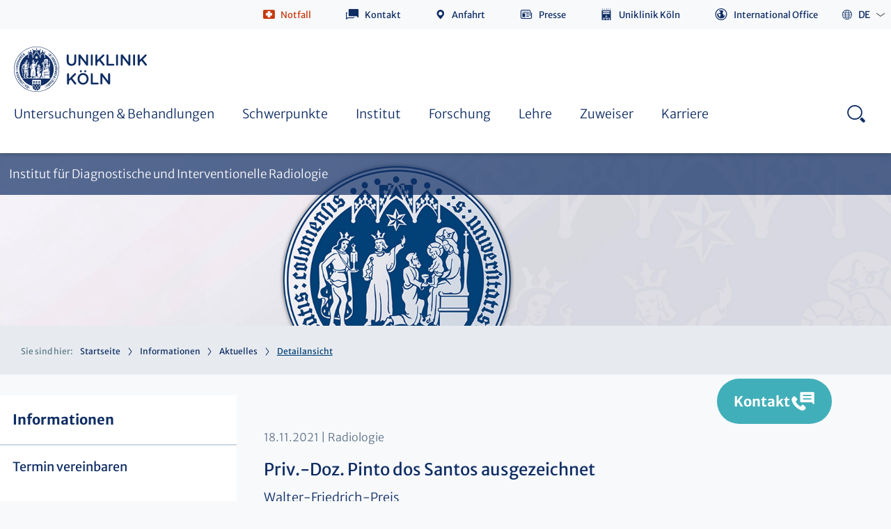

--- FILE ---
content_type: text/html; charset=utf-8
request_url: https://radiologie.uk-koeln.de/informationen/aktuelles/detailansicht/priv-doz-pinto-dos-santos-ausgezeichnet/
body_size: 16849
content:
<!DOCTYPE html>
<html class="no-js">

<head><link rel="dns-prefetch" href="//app.usercentrics.eu">
        <link rel="dns-prefetch" href="//api.usercentrics.eu">
        <link rel="preconnect" href="//app.usercentrics.eu">
        <link rel="preconnect" href="//api.usercentrics.eu">
        <link rel="preconnect" href="//privacy-proxy.usercentrics.eu">
        <link rel="preload" href="//web.cmp.usercentrics.eu/ui/loader.js" as="script"><script id="usercentrics-cmp" src="https://web.cmp.usercentrics.eu/ui/loader.js" data-settings-id="y8XkgWIL2dJFkw" async></script><script type="application/javascript" src="https://privacy-proxy.usercentrics.eu/latest/uc-block.bundle.js"></script>

<meta charset="utf-8">
<!-- 
	This website is powered by TYPO3 - inspiring people to share!
	TYPO3 is a free open source Content Management Framework initially created by Kasper Skaarhoj and licensed under GNU/GPL.
	TYPO3 is copyright 1998-2026 of Kasper Skaarhoj. Extensions are copyright of their respective owners.
	Information and contribution at https://typo3.org/
-->



<title>Priv.-Doz. Pinto dos Santos ausgezeichnet  | Radiologie | Uniklinik Köln</title>
<meta name="generator" content="TYPO3 CMS" />
<meta name="description" content="Priv.-Doz. Dr. Daniel Pinto dos Santos von der Radiologie der Uniklinik Köln ist von der Deutschen Röntgengesellschaft ausgezeichnet worden" />
<meta name="robots" content="index,follow" />
<meta http-equiv="content-language" content="de" />
<meta property="og:title" content="Priv.-Doz. Pinto dos Santos ausgezeichnet" />
<meta property="og:type" content="article" />
<meta property="og:url" content="https://radiologie.uk-koeln.de/informationen/aktuelles/detailansicht/priv-doz-pinto-dos-santos-ausgezeichnet" />
<meta property="og:description" content="Priv.-Doz. Dr. Daniel Pinto dos Santos von der Radiologie der Uniklinik Köln ist von der Deutschen Röntgengesellschaft ausgezeichnet worden" />
<meta name="creation_date" content="2021-11-18T09:45:38+01:00" class="elastic">
<meta name="modification_date" content="2021-11-18T09:45:38+01:00" class="elastic">
<meta name="type" content="news" class="elastic">
<meta name="twitter:card" content="summary" />
<meta name="google-site-verification" content="98MPQXBrCJ850SujtbTWu10rWnlL4Z9NP-OtTzrq7nM" />
<meta name="date" content="2026-01-30" />

<!--[if lte IE 8]><link rel="stylesheet" href="/typo3conf/ext/typo3sz_assets/Resources/Public/Frontend/css/all-old-ie.css?1769434592" media="all"><![endif]-->
<link rel="stylesheet" href="/typo3temp/assets/compressed/merged-b4bf9fb1e9f7378a70fb1807c3782496-1134f12cdbd875bffa709ab02af9cf19.css.gzip?1769435729" media="all">
<style>
/*<![CDATA[*/
<!-- 
/*InlineDefaultCss*/
/* default styles for extension "tx_braeventsukk" */
	textarea.f3-form-error {
		background-color:#FF9F9F;
		border: 1px #FF0000 solid;
	}

	input.f3-form-error {
		background-color:#FF9F9F;
		border: 1px #FF0000 solid;
	}

	.tx-bra-events-ukk table {
		border-collapse:separate;
		border-spacing:10px;
	}

	.tx-bra-events-ukk table th {
		font-weight:bold;
	}

	.tx-bra-events-ukk table td {
		vertical-align:top;
	}

	.typo3-messages .message-error {
		color:red;
	}

	.typo3-messages .message-ok {
		color:green;
	}

/* default styles for extension "tx_brafacilitiesukk" */
	textarea.f3-form-error {
		background-color:#FF9F9F;
		border: 1px #FF0000 solid;
	}

	input.f3-form-error {
		background-color:#FF9F9F;
		border: 1px #FF0000 solid;
	}

	.tx-bra-facilities-ukk table {
		border-collapse:separate;
		border-spacing:10px;
	}

	.tx-bra-facilities-ukk table th {
		font-weight:bold;
	}

	.tx-bra-facilities-ukk table td {
		vertical-align:top;
	}

	.typo3-messages .message-error {
		color:red;
	}

	.typo3-messages .message-ok {
		color:green;
	}

/* default styles for extension "tx_brapersonsukk" */
	textarea.f3-form-error {
		background-color:#FF9F9F;
		border: 1px #FF0000 solid;
	}

	input.f3-form-error {
		background-color:#FF9F9F;
		border: 1px #FF0000 solid;
	}

	.tx-bra-persons-ukk table {
		border-collapse:separate;
		border-spacing:10px;
	}

	.tx-bra-persons-ukk table th {
		font-weight:bold;
	}

	.tx-bra-persons-ukk table td {
		vertical-align:top;
	}

	.typo3-messages .message-error {
		color:red;
	}

	.typo3-messages .message-ok {
		color:green;
	}

/* default styles for extension "tx_brawebcodesukk" */
	textarea.f3-form-error {
		background-color:#FF9F9F;
		border: 1px #FF0000 solid;
	}

	input.f3-form-error {
		background-color:#FF9F9F;
		border: 1px #FF0000 solid;
	}

	.tx-bra-webcodes-ukk table {
		border-collapse:separate;
		border-spacing:10px;
	}

	.tx-bra-webcodes-ukk table th {
		font-weight:bold;
	}

	.tx-bra-webcodes-ukk table td {
		vertical-align:top;
	}

	.typo3-messages .message-error {
		color:red;
	}

	.typo3-messages .message-ok {
		color:green;
	}


-->
/*]]>*/
</style>



<script data-usercentrics="Facebook Pixel" type="text/plain">!function(f,b,e,v,n,t,s)  
{if(f.fbq)return;n=f.fbq=function(){n.callMethod?  
n.callMethod.apply(n,arguments):n.queue.push(arguments)};  
if(!f._fbq)f._fbq=n;n.push=n;n.loaded=!0;n.version='2.0';  
n.queue=[];t=b.createElement(e);t.async=!0;  
t.src=v;s=b.getElementsByTagName(e)[0];  
s.parentNode.insertBefore(t,s)}(window,document,'script',  
'https://connect.facebook.net/en_US/fbevents.js');  
fbq('init', '8353200244779630');   
fbq('track', 'PageView');  </script>
<script data-usercentrics="Matomo (self hosted)" type="text/plain"><!-- Matomo -->
  var _paq = window._paq = window._paq || [];
  /* tracker methods like "setCustomDimension" should be called before "trackPageView" */
  _paq.push(['trackPageView']);
  _paq.push(['enableLinkTracking']);
  (function() {
    var u="https://webstatistik.uk-koeln.de/";
    _paq.push(['setTrackerUrl', u+'matomo.php']);
    _paq.push(['setSiteId', '7']);
    var d=document, g=d.createElement('script'), s=d.getElementsByTagName('script')[0];
    g.async=true; g.src=u+'matomo.js'; s.parentNode.insertBefore(g,s);
  })();
<!-- End Matomo Code -->
</script>

<title>Priv.-Doz. Pinto dos Santos ausgezeichnet &#124; Radiologie Uniklinik Köln</title>          <meta http-equiv="x-ua-compatible" content="IE=edge">
          <meta name="viewport" content="width=device-width, initial-scale=1">
          <meta name="mobile-web-app-capable" content="yes">
          <meta name="apple-mobile-web-app-capable" content="yes">
          <meta name="apple-mobile-web-app-status-bar-style" content="black">
          <meta name="format-detection" content="telephone=no">          <link rel="apple-touch-icon" sizes="180x180" href="/typo3conf/ext/typo3sz_assets/Resources/Public/Images/favicon/apple-touch-icon.png">
          <link rel="icon" type="image/png" href="/typo3conf/ext/typo3sz_assets/Resources/Public/Images/favicon/favicon-32x32.png" sizes="32x32">
          <link rel="icon" type="image/png" href="/typo3conf/ext/typo3sz_assets/Resources/Public/Images/favicon/android-chrome-192x192.png" sizes="192x192">
          <link rel="icon" type="image/png" href="/typo3conf/ext/typo3sz_assets/Resources/Public/Images/favicon/favicon-16x16.png" sizes="16x16">
          <link rel="manifest" href="/typo3conf/ext/typo3sz_assets/Resources/Public/Images/favicon/site.webmanifest" crossorigin="use-credentials">
          <link rel="mask-icon" href="/typo3conf/ext/typo3sz_assets/Resources/Public/Images/favicon/safari-pinned-tab.svg" color="#0f2d64">
          <link rel="shortcut icon" href="/typo3conf/ext/typo3sz_assets/Resources/Public/Images/favicon/favicon.ico">
          <meta name="msapplication-TileColor" content="#ffffff">
          <meta name="msapplication-config" content="/typo3conf/ext/typo3sz_assets/Resources/Public/Images/favicon/browserconfig.xml">
          <meta name="theme-color" content="#ffffff"><meta property="og:image" content="https://webstatic.uk-koeln.de/im/fallback/220142/1024/image-220142.png" />

<link rel="canonical" href="https://radiologie.uk-koeln.de/informationen/aktuelles/detailansicht/priv-doz-pinto-dos-santos-ausgezeichnet/"/>
</head>
<body class="language-default" data-languid="" id="open-nav" class="clinics">

<!-- browsehappy:start -->
<!--[if lt IE 8]>
<p class="browsehappy" data-elastic-exclude>Sie verwenden einen <strong>veralteten</strong> Browser. Bitte <a href="http://browsehappy.com/" target="_blank">aktualisieren Sie Ihren Browser</a> um die Seite richtig darstellen zu können.</p>
<![endif]-->
<!-- browsehappy:end -->

<!-- noscript:start -->
<div class="noscript-wrap" data-elastic-exclude>
	<noscript>
		<p><strong>JavaScript scheint in Ihrem Browser deaktiviert zu sein.</strong></p>
		<p>Sie müssen JavaScript in Ihrem Browser aktivieren um alle Funktionen der Seite nutzen zu können.</p>
	</noscript>
</div>
<!-- noscript:end -->




    


    <div class="call-to-button">
        <p>
            Kontakt
        </p>
    </div>

    <div class="call-to-element 
    
">
        <div class="call-to-container">
            <div class="call-to-close"></div>
            
                <h1 class="h3-class">Kontakt</h1>
            
            
                <ul class="call-to-ul">
                    
                        <li>
                            <a href="/informationen/kontakt-anfahrt/">Anfahrt &amp; Lageplan</a>
                        </li>
                    
                        <li>
                            <a href="/informationen/termin-vereinbaren/">Termin vereinbaren</a>
                        </li>
                    
                </ul>
            
            
            
            
        </div>
    </div>









        <header class="clinics-page header 
    
" data-elastic-exclude>
            <div class="header__wrapper">
                <div
                    class="header__positioning-div ">
                    <div class="header__content">

                        
                            
                            <div class="header__item service-navigation"><ul class="service-navigation__list"><a id="c62942"></a><li class="service-navigation__item service-navigation__item--emergency"><a class="icon-before icon-emergency" rel="nofollow" target="_self" href="javascript:void(0);">Notfall</a>


			<div class="service-navigation__flyout">
				

				<p>Notruf</p>
				<p>
				<span class="icon-only icon-emergency"></span> <span
					class="font-big"> <a href="tel://112">112</a>
				</span>
				</p>

				

					
						<p>Zentrale Notaufnahme 24/7</p>

						

						
							<p>
								<span class="icon-only icon-location"></span>
								Anfahrtsadresse für Navigationsgeräte<br />
								<a target="_blank" href="https://www.google.de/maps/place/Kerpener+Straße+62+50937+Köln">
									<strong> Kerpener Straße
										62 <br />
										50937
										Köln 
									</strong>
								</a>
							</p>
						

						

						
							
								<hr />
							
						
					
						<p>Notfallradiologie</p>

						
							<p>
								<span class="icon-only icon-phone01"></span>
								
										<strong> <a href="tel://+492214786267">
									+49 221 478-6267
								</a>
										</strong>
									

							</p>
						

						

						

						
					

				
			</div></li><a id="c62941"></a><li class="service-navigation__item service-navigation__item--contact">

			
				<a href="/informationen/kontakt-anfahrt/" title="Kontakt" target="_self" class="icon-before icon-contact">Kontakt</a>
			
			

		</li><a id="c85717"></a><li class="service-navigation__item   ">

			
				<a class="icon-before icon-directions" title="Anfahrt" href="/informationen/kontakt-anfahrt/">Anfahrt</a>
			
			
		</li><a id="c62940"></a><li class="service-navigation__item   ">

			
				<a class="icon-before icon-press" title="Presse" target="_blank" href="https://www.uk-koeln.de/uniklinik-koeln/presse-mediathek/presse/">Presse</a>
			
			
		</li><a id="c62939"></a><li class="service-navigation__item hide-in-mobile-nav  ">

			
				<a class="icon-before icon-uniklinik" title="Uniklinik Köln" target="_blank" href="https://www.uk-koeln.de/">Uniklinik Köln</a>
			
			
		</li><a id="c62938"></a><li class="service-navigation__item   is--langswitch">

			
				<a class="icon-before icon-international" title="International Office" target="_blank" href="https://www.uk-koeln.de/uniklinik-koeln/international-office/">International Office</a>
			
			
		</li></ul></div>
                            
                        

                        

    <ul class="lang-switch clinic">
        <!-- First loop: Active language -->
        
            
                <li class="active icon-after icon-arrowdown">
                    <a
                        href="/informationen/aktuelles/detailansicht/priv-doz-pinto-dos-santos-ausgezeichnet/"
                        hreflang="de-DE"
                        class="active icon-before icon-language"
                    >
                        <span>DE</span>
                    </a>
                </li>
            
        
            
        
            
        

        <!-- Second loop: Non-active languages -->
        
            
        
            
        
            
        
    </ul>




                        <div class="header__item search-anchors">
	<a class="search-anchors__open" href="#search-nav">Search - open</a>
	<p>
		SUCHE
	</p>
	<a class="search-anchors__close" href="#">Search - close</a>
</div>


                        <div class="header__item nav-anchors">
	<a class="nav-anchors__open" href="javascript:void(0);">Menu - open</a>
	<p>
		MENÜ
	</p>
	<a class="nav-anchors__close" href="#">Menu - close</a>
</div>


                    </div>
                </div>

                <div class="navigation">
                    
                            <div class="header__logo"><a href="https://www.uk-koeln.de/" title="Zur Startseite der Uniklinik Köln" target="_blank" class="logo">https://www.uk-koeln.de/</a><img src="/typo3conf/ext/typo3sz_assets/Resources/Public/Images/svg/UKK_Logo_RGB_lp.svg" width="198" height="65"  class="pdf-visible"  alt="" ></div>
                        

                    
                    
                            

<nav class="nav" role="navigation" aria-label="Hauptnavigation">
    <ul class="nav__list">
        
            <li class="nav__list-item">
                <a href="/untersuchungen-behandlungen/" title="Untersuchungen &amp; Behandlungen" target="">
                    <span class="mobile-prefix">Zur Übersichtsseite</span> Untersuchungen &amp; Behandlungen
                    <span class="icon-only icon-arrowright"></span>
                </a>
                
                    <div class="nav__flyout nav__flyout--2nd ">
                        
                        <a href="/untersuchungen-behandlungen/" title="Untersuchungen &amp; Behandlungen" class="nav__flyout_title">
                            Zur Übersichtsseite
                            Untersuchungen &amp; Behandlungen
                            <span class="icon-only icon-arrowright"></span>
                        </a>
                        <ul class="equalHeights">
                            
                                <li class="is-hover">
                                    <a href="/informationen/termin-vereinbaren/" title="Termin vereinbaren" class="">Termin vereinbaren
                                        
                                    </a>

                                    
                                </li>
                            
                                <li class="is-hover">
                                    <a href="/untersuchungen-behandlungen/diagnostische-und-interventionelle-computertomographie-ct/" title="Diagnostische und Interventionelle Computertomographie (CT)" class="js-3rd">Diagnostische und Interventionelle Computertomographie (CT)
                                        <span class="icon-only icon-arrowright"></span>
                                    </a>

                                    
                                        <div class="nav__flyout nav__flyout--3rd ">
                                            
                                            <a href="/untersuchungen-behandlungen/diagnostische-und-interventionelle-computertomographie-ct/" title="Diagnostische und Interventionelle Computertomographie (CT)" class="nav__flyout_title">4
                                                Zur Übersichtsseite
                                                Diagnostische und Interventionelle Computertomographie (CT)
                                                <span class="icon-only icon-arrowright"></span>
                                            </a>
                                            <ul class="equalHeights">
                                                
                                                    <li class="is-hover">
                                                        <a href="/untersuchungen-behandlungen/diagnostische-und-interventionelle-computertomographie-ct/interventionelle-computertomographie-ct/" title="Interventionelle Computertomographie (CT)">Interventionelle Computertomographie (CT)</a>
                                                    </li>
                                                
                                                    <li class="is-hover">
                                                        <a href="/untersuchungen-behandlungen/diagnostische-und-interventionelle-computertomographie-ct/spektral-detektor-ct/" title="Spektral-Detektor CT">Spektral-Detektor CT</a>
                                                    </li>
                                                
                                                    <li class="is-hover">
                                                        <a href="/untersuchungen-behandlungen/diagnostische-und-interventionelle-computertomographie-ct/herz-ct-kardio-ct/" title="Herz-CT (Kardio-CT)">Herz-CT (Kardio-CT)</a>
                                                    </li>
                                                
                                            </ul>
                                        </div>
                                    
                                </li>
                            
                                <li class="is-hover">
                                    <a href="/untersuchungen-behandlungen/magnetresonanztomographie-mrt-kernspin/" title="Magnetresonanztomographie (MRT) / &quot;Kernspin&quot;" class="js-3rd">Magnetresonanztomographie (MRT) / &quot;Kernspin&quot;
                                        <span class="icon-only icon-arrowright"></span>
                                    </a>

                                    
                                        <div class="nav__flyout nav__flyout--3rd ">
                                            
                                            <a href="/untersuchungen-behandlungen/magnetresonanztomographie-mrt-kernspin/" title="Magnetresonanztomographie (MRT) / &quot;Kernspin&quot;" class="nav__flyout_title">4
                                                Zur Übersichtsseite
                                                Magnetresonanztomographie (MRT) / &quot;Kernspin&quot;
                                                <span class="icon-only icon-arrowright"></span>
                                            </a>
                                            <ul class="equalHeights">
                                                
                                                    <li class="is-hover">
                                                        <a href="/untersuchungen-behandlungen/magnetresonanztomographie-mrt-kernspin/herz-mrt-kardio-mrt/" title="Herz-MRT (Kardio-MRT)">Herz-MRT (Kardio-MRT)</a>
                                                    </li>
                                                
                                                    <li class="is-hover">
                                                        <a href="/untersuchungen-behandlungen/magnetresonanztomographie-mrt-kernspin/multiparametrische-mrt-mpmrt-der-prostata/" title="Multiparametrische MRT (mpMRT) der Prostata">Multiparametrische MRT (mpMRT) der Prostata</a>
                                                    </li>
                                                
                                                    <li class="is-hover">
                                                        <a href="/untersuchungen-behandlungen/magnetresonanztomographie-mrt-kernspin/mr-sellink/" title="MR-Sellink">MR-Sellink</a>
                                                    </li>
                                                
                                            </ul>
                                        </div>
                                    
                                </li>
                            
                                <li class="is-hover">
                                    <a href="/untersuchungen-behandlungen/roentgen/" title="Röntgen" class="">Röntgen
                                        
                                    </a>

                                    
                                </li>
                            
                                <li class="is-hover">
                                    <a href="/untersuchungen-behandlungen/ultraschall-sonographie/" title="Ultraschall / Sonographie" class="">Ultraschall / Sonographie
                                        
                                    </a>

                                    
                                </li>
                            
                                <li class="is-hover">
                                    <a href="/untersuchungen-behandlungen/knochendichtemessung-dexa/" title="Knochendichtemessung (DEXA)" class="">Knochendichtemessung (DEXA)
                                        
                                    </a>

                                    
                                </li>
                            
                                <li class="is-hover">
                                    <a href="/untersuchungen-behandlungen/mammographie-senologie/" title="Mammographie (Senologie)" class="js-3rd">Mammographie (Senologie)
                                        <span class="icon-only icon-arrowright"></span>
                                    </a>

                                    
                                        <div class="nav__flyout nav__flyout--3rd ">
                                            
                                            <a href="/untersuchungen-behandlungen/mammographie-senologie/" title="Mammographie (Senologie)" class="nav__flyout_title">4
                                                Zur Übersichtsseite
                                                Mammographie (Senologie)
                                                <span class="icon-only icon-arrowright"></span>
                                            </a>
                                            <ul class="equalHeights">
                                                
                                                    <li class="is-hover">
                                                        <a href="/untersuchungen-behandlungen/mammographie-senologie/roentgen-mammographie/" title="Röntgen-Mammographie">Röntgen-Mammographie</a>
                                                    </li>
                                                
                                                    <li class="is-hover">
                                                        <a href="/untersuchungen-behandlungen/mrt-mammographie/" title="MRT-Mammographie">MRT-Mammographie</a>
                                                    </li>
                                                
                                            </ul>
                                        </div>
                                    
                                </li>
                            
                                <li class="is-hover">
                                    <a href="/untersuchungen-behandlungen/interventionelle-radiologie/" title="Interventionelle Radiologie" class="js-3rd">Interventionelle Radiologie
                                        <span class="icon-only icon-arrowright"></span>
                                    </a>

                                    
                                        <div class="nav__flyout nav__flyout--3rd ">
                                            
                                            <a href="/untersuchungen-behandlungen/interventionelle-radiologie/" title="Interventionelle Radiologie" class="nav__flyout_title">4
                                                Zur Übersichtsseite
                                                Interventionelle Radiologie
                                                <span class="icon-only icon-arrowright"></span>
                                            </a>
                                            <ul class="equalHeights">
                                                
                                                    <li class="is-hover">
                                                        <a href="/untersuchungen-behandlungen/periradikulaere-therapie/" title="Periradikuläre Therapie">Periradikuläre Therapie</a>
                                                    </li>
                                                
                                                    <li class="is-hover">
                                                        <a href="/untersuchungen-behandlungen/interventionelle-radiologie/mrt-gesteuerte-prostata-biopsie/" title="MRT-gesteuerte Prostata-Biopsie">MRT-gesteuerte Prostata-Biopsie</a>
                                                    </li>
                                                
                                                    <li class="is-hover">
                                                        <a href="/untersuchungen-behandlungen/interventionelle-radiologie/ct-gestuetzte-biopsie/" title="CT-gestützte Biopsie">CT-gestützte Biopsie</a>
                                                    </li>
                                                
                                                    <li class="is-hover">
                                                        <a href="/untersuchungen-behandlungen/uterusarterienembolisation-uae-behandlung-von-uterusmyomen/" title="Uterusarterienembolisation (UAE)">Uterusarterienembolisation (UAE)</a>
                                                    </li>
                                                
                                                    <li class="is-hover">
                                                        <a href="/untersuchungen-behandlungen/katheter-gestuetzte-angiographie/" title="Katheter-gestützte Angiographie">Katheter-gestützte Angiographie</a>
                                                    </li>
                                                
                                                    <li class="is-hover">
                                                        <a href="/untersuchungen-behandlungen/mrt-gesteuerte-vakuumbiopsie-der-mamma/" title="MRT-gesteuerte Vakuumbiopsie der Brust (Mamma)">MRT-gesteuerte Vakuumbiopsie der Brust (Mamma)</a>
                                                    </li>
                                                
                                                    <li class="is-hover">
                                                        <a href="/untersuchungen-behandlungen/stereotaktische-vakuumbiopsie-der-mamma/" title="Röntgen-Stereotaktische Vakuumbiopsie der Brust (Mamma)">Röntgen-Stereotaktische Vakuumbiopsie der Brust (Mamma)</a>
                                                    </li>
                                                
                                            </ul>
                                        </div>
                                    
                                </li>
                            
                                <li class="is-hover">
                                    <a href="/untersuchungen-behandlungen/durchleuchtung-fluoroskopie/" title="Durchleuchtung / Fluoroskopie" class="">Durchleuchtung / Fluoroskopie
                                        
                                    </a>

                                    
                                </li>
                            
                                <li class="is-hover">
                                    <a href="/untersuchungen-behandlungen/hifu-zentrum/" title="HIFU-Zentrum" class="js-3rd">HIFU-Zentrum
                                        <span class="icon-only icon-arrowright"></span>
                                    </a>

                                    
                                        <div class="nav__flyout nav__flyout--3rd ">
                                            
                                            <a href="/untersuchungen-behandlungen/hifu-zentrum/" title="HIFU-Zentrum" class="nav__flyout_title">4
                                                Zur Übersichtsseite
                                                HIFU-Zentrum
                                                <span class="icon-only icon-arrowright"></span>
                                            </a>
                                            <ul class="equalHeights">
                                                
                                                    <li class="is-hover">
                                                        <a href="/untersuchungen-behandlungen/hifu-zentrum/mr-hifu-therapie-von-uterusmyomen/" title="MR-HIFU Therapie von Uterusmyomen">MR-HIFU Therapie von Uterusmyomen</a>
                                                    </li>
                                                
                                                    <li class="is-hover">
                                                        <a href="/untersuchungen-behandlungen/hifu-zentrum/mr-tulsa-zur-fokalen-therapie-des-prostatakarzinoms/" title="MR-TULSA zur fokalen Therapie des Prostatakarzinoms">MR-TULSA zur fokalen Therapie des Prostatakarzinoms</a>
                                                    </li>
                                                
                                                    <li class="is-hover">
                                                        <a href="/untersuchungen-behandlungen/hifu-zentrum/mr-hifu-therapie-der-adenomyose/" title="MR-HIFU Therapie der Adenomyose">MR-HIFU Therapie der Adenomyose</a>
                                                    </li>
                                                
                                                    <li class="is-hover">
                                                        <a href="/untersuchungen-behandlungen/hifu-zentrum/mr-hifu-therapie-von-desmoid-tumoren/" title="MR-HIFU Therapie von Desmoid-Tumoren">MR-HIFU Therapie von Desmoid-Tumoren</a>
                                                    </li>
                                                
                                                    <li class="is-hover">
                                                        <a href="/untersuchungen-behandlungen/hifu-zentrum/mr-hifu-therapie-von-knochentumoren-und-knochenmetastasen/" title="MR-HIFU Therapie von Knochentumoren und Knochenmetastasen">MR-HIFU Therapie von Knochentumoren und Knochenmetastasen</a>
                                                    </li>
                                                
                                                    <li class="is-hover">
                                                        <a href="/untersuchungen-behandlungen/hifu-zentrum/mr-hifu-therapie-von-osteoid-osteomen/" title="MR-HIFU Therapie von Osteoid Osteomen">MR-HIFU Therapie von Osteoid Osteomen</a>
                                                    </li>
                                                
                                            </ul>
                                        </div>
                                    
                                </li>
                            
                        </ul>
                    </div>
                
            </li>
        
            <li class="nav__list-item">
                <a href="/schwerpunkte/" title="Schwerpunkte" target="">
                    <span class="mobile-prefix">Zur Übersichtsseite</span> Schwerpunkte
                    <span class="icon-only icon-arrowright"></span>
                </a>
                
                    <div class="nav__flyout nav__flyout--2nd ">
                        
                        <a href="/schwerpunkte/" title="Schwerpunkte" class="nav__flyout_title">
                            Zur Übersichtsseite
                            Schwerpunkte
                            <span class="icon-only icon-arrowright"></span>
                        </a>
                        <ul class="equalHeights">
                            
                                <li class="is-hover">
                                    <a href="/schwerpunkte/neuroradiologie/" title="Neuroradiologie" class="js-3rd">Neuroradiologie
                                        <span class="icon-only icon-arrowright"></span>
                                    </a>

                                    
                                        <div class="nav__flyout nav__flyout--3rd ">
                                            
                                            <a href="/schwerpunkte/neuroradiologie/" title="Neuroradiologie" class="nav__flyout_title">4
                                                Zur Übersichtsseite
                                                Neuroradiologie
                                                <span class="icon-only icon-arrowright"></span>
                                            </a>
                                            <ul class="equalHeights">
                                                
                                                    <li class="is-hover">
                                                        <a href="/schwerpunkte/neuroradiologie/aneurysmen/" title="Aneurysmen">Aneurysmen</a>
                                                    </li>
                                                
                                                    <li class="is-hover">
                                                        <a href="/schwerpunkte/neuroradiologie/pulssynchrones-ohrgeraeusch-durale-fisteln/" title="Pulssynchrones Ohrgeräusch / Durale Fisteln">Pulssynchrones Ohrgeräusch / Durale Fisteln</a>
                                                    </li>
                                                
                                                    <li class="is-hover">
                                                        <a href="/schwerpunkte/neuroradiologie/arteriovenoese-malformationen/" title="Arteriovenöse Malformationen">Arteriovenöse Malformationen</a>
                                                    </li>
                                                
                                                    <li class="is-hover">
                                                        <a href="/schwerpunkte/neuroradiologie/stenosen-einengungen/" title="Stenosen / Einengungen">Stenosen / Einengungen</a>
                                                    </li>
                                                
                                                    <li class="is-hover">
                                                        <a href="/schwerpunkte/neuroradiologie/schlaganfallbehandlung/" title="Schlaganfallbehandlung">Schlaganfallbehandlung</a>
                                                    </li>
                                                
                                            </ul>
                                        </div>
                                    
                                </li>
                            
                                <li class="is-hover">
                                    <a href="/schwerpunkte/kinderradiologie/" title="Kinderradiologie" class="">Kinderradiologie
                                        
                                    </a>

                                    
                                </li>
                            
                                <li class="is-hover">
                                    <a href="/schwerpunkte/kardiovaskulaere-bildgebung/" title="Kardiovaskuläre Bildgebung" class="js-3rd">Kardiovaskuläre Bildgebung
                                        <span class="icon-only icon-arrowright"></span>
                                    </a>

                                    
                                        <div class="nav__flyout nav__flyout--3rd ">
                                            
                                            <a href="/schwerpunkte/kardiovaskulaere-bildgebung/" title="Kardiovaskuläre Bildgebung" class="nav__flyout_title">4
                                                Zur Übersichtsseite
                                                Kardiovaskuläre Bildgebung
                                                <span class="icon-only icon-arrowright"></span>
                                            </a>
                                            <ul class="equalHeights">
                                                
                                                    <li class="is-hover">
                                                        <a href="/untersuchungen-behandlungen/magnetresonanztomographie-mrt-kernspin/herz-mrt-kardio-mrt/" title="Herz-MRT (Kardio-MRT)">Herz-MRT (Kardio-MRT)</a>
                                                    </li>
                                                
                                                    <li class="is-hover">
                                                        <a href="/untersuchungen-behandlungen/diagnostische-und-interventionelle-computertomographie-ct/herz-ct-kardio-ct/" title="Herz-CT (Kardio-CT)">Herz-CT (Kardio-CT)</a>
                                                    </li>
                                                
                                            </ul>
                                        </div>
                                    
                                </li>
                            
                                <li class="is-hover">
                                    <a href="/schwerpunkte/abdominelle-und-onkologische-diagnostik/" title="Abdominelle und onkologische Diagnostik" class="">Abdominelle und onkologische Diagnostik
                                        
                                    </a>

                                    
                                </li>
                            
                                <li class="is-hover">
                                    <a href="/schwerpunkte/muskuloskelettale-bildgebung/" title="Muskuloskelettale Bildgebung" class="js-3rd">Muskuloskelettale Bildgebung
                                        <span class="icon-only icon-arrowright"></span>
                                    </a>

                                    
                                        <div class="nav__flyout nav__flyout--3rd ">
                                            
                                            <a href="/schwerpunkte/muskuloskelettale-bildgebung/" title="Muskuloskelettale Bildgebung" class="nav__flyout_title">4
                                                Zur Übersichtsseite
                                                Muskuloskelettale Bildgebung
                                                <span class="icon-only icon-arrowright"></span>
                                            </a>
                                            <ul class="equalHeights">
                                                
                                                    <li class="is-hover">
                                                        <a href="/schwerpunkte/muskuloskelettale-bildgebung/mrt-arthrographie/" title="MRT-Arthrographie">MRT-Arthrographie</a>
                                                    </li>
                                                
                                            </ul>
                                        </div>
                                    
                                </li>
                            
                                <li class="is-hover">
                                    <a href="/schwerpunkte/interventionelle-radiologie/" title="Interventionelle Radiologie" class="">Interventionelle Radiologie
                                        
                                    </a>

                                    
                                </li>
                            
                                <li class="is-hover">
                                    <a href="/schwerpunkte/senologische-bildgebung/" title="Senologische Bildgebung" class="">Senologische Bildgebung
                                        
                                    </a>

                                    
                                </li>
                            
                                <li class="is-hover">
                                    <a href="/schwerpunkte/fokussierter-ultraschall-hifu/" title="Fokussierter Ultraschall (HIFU)" class="">Fokussierter Ultraschall (HIFU)
                                        
                                    </a>

                                    
                                </li>
                            
                                <li class="is-hover">
                                    <a href="/schwerpunkte/hybridbildgebung/" title="Hybridbildgebung" class="">Hybridbildgebung
                                        
                                    </a>

                                    
                                </li>
                            
                                <li class="is-hover">
                                    <a href="/schwerpunkte/endometriose/" title="Endometriose" class="">Endometriose
                                        
                                    </a>

                                    
                                </li>
                            
                                <li class="is-hover">
                                    <a href="/schwerpunkte/thorakale-bildgebung/" title="Thorakale Bildgebung" class="">Thorakale Bildgebung
                                        
                                    </a>

                                    
                                </li>
                            
                                <li class="is-hover">
                                    <a href="/schwerpunkte/kryoablation/" title="Kryoablation" class="">Kryoablation
                                        
                                    </a>

                                    
                                </li>
                            
                        </ul>
                    </div>
                
            </li>
        
            <li class="nav__list-item">
                <a href="/institut/" title="Institut" target="">
                    <span class="mobile-prefix">Zur Übersichtsseite</span> Institut
                    <span class="icon-only icon-arrowright"></span>
                </a>
                
                    <div class="nav__flyout nav__flyout--2nd ">
                        
                        <a href="/institut/" title="Institut" class="nav__flyout_title">
                            Zur Übersichtsseite
                            Institut
                            <span class="icon-only icon-arrowright"></span>
                        </a>
                        <ul class="equalHeights">
                            
                                <li class="is-hover">
                                    <a href="/institut/struktur-des-instituts/" title="Struktur des Instituts" class="">Struktur des Instituts
                                        
                                    </a>

                                    
                                </li>
                            
                                <li class="is-hover">
                                    <a href="/institut/direktor-team/institutsdirektor/" title="Direktor &amp; Team" class="js-3rd">Direktor &amp; Team
                                        <span class="icon-only icon-arrowright"></span>
                                    </a>

                                    
                                        <div class="nav__flyout nav__flyout--3rd ">
                                            
                                            <a href="/institut/direktor-team/institutsdirektor/" title="Direktor &amp; Team" class="nav__flyout_title">4
                                                Zur Übersichtsseite
                                                Direktor &amp; Team
                                                <span class="icon-only icon-arrowright"></span>
                                            </a>
                                            <ul class="equalHeights">
                                                
                                                    <li class="is-hover">
                                                        <a href="/institut/direktor-team/institutsdirektor/" title="Institutsdirektor">Institutsdirektor</a>
                                                    </li>
                                                
                                                    <li class="is-hover">
                                                        <a href="/institut/direktor-team/oberaerzte/" title="Oberärzte">Oberärzte</a>
                                                    </li>
                                                
                                                    <li class="is-hover">
                                                        <a href="/klinik/direktor-team/fach-und-assistenzaerzte/" title="Fach- und Assistenzärzte">Fach- und Assistenzärzte</a>
                                                    </li>
                                                
                                                    <li class="is-hover">
                                                        <a href="/institut/direktor-team/forschung/" title="Forschung">Forschung</a>
                                                    </li>
                                                
                                                    <li class="is-hover">
                                                        <a href="/institut/direktor-team/mtra/" title="MTR">MTR</a>
                                                    </li>
                                                
                                                    <li class="is-hover">
                                                        <a href="/institut/direktor-team/sekretariat/" title="Verwaltung">Verwaltung</a>
                                                    </li>
                                                
                                            </ul>
                                        </div>
                                    
                                </li>
                            
                                <li class="is-hover">
                                    <a href="/institut/geraeteausstattung/" title="Geräteausstattung" class="js-3rd">Geräteausstattung
                                        <span class="icon-only icon-arrowright"></span>
                                    </a>

                                    
                                        <div class="nav__flyout nav__flyout--3rd ">
                                            
                                            <a href="/institut/geraeteausstattung/" title="Geräteausstattung" class="nav__flyout_title">4
                                                Zur Übersichtsseite
                                                Geräteausstattung
                                                <span class="icon-only icon-arrowright"></span>
                                            </a>
                                            <ul class="equalHeights">
                                                
                                                    <li class="is-hover">
                                                        <a href="/institut/geraeteausstattung/fokussierter-ultraschall-mr-hifu/" title="Fokussierter Ultraschall (MR-HIFU)">Fokussierter Ultraschall (MR-HIFU)</a>
                                                    </li>
                                                
                                                    <li class="is-hover">
                                                        <a href="/institut/geraeteausstattung/magnetresonanztomographie-mrt-kernspin/" title="Magnetresonanztomographie (MRT) / Kernspin">Magnetresonanztomographie (MRT) / Kernspin</a>
                                                    </li>
                                                
                                                    <li class="is-hover">
                                                        <a href="/institut/geraeteausstattung/computertomographie-ct/" title="Computertomographie (CT)">Computertomographie (CT)</a>
                                                    </li>
                                                
                                                    <li class="is-hover">
                                                        <a href="/institut/geraeteausstattung/mammographie/" title="Mammographie">Mammographie</a>
                                                    </li>
                                                
                                                    <li class="is-hover">
                                                        <a href="/institut/geraeteausstattung/konventionelle-roentgendiagnostik/" title="Konventionelle Röntgendiagnostik">Konventionelle Röntgendiagnostik</a>
                                                    </li>
                                                
                                                    <li class="is-hover">
                                                        <a href="/institut/geraeteausstattung/ultraschall/" title="Sonographie (Ultraschall)">Sonographie (Ultraschall)</a>
                                                    </li>
                                                
                                                    <li class="is-hover">
                                                        <a href="/institut/geraeteausstattung/durchleuchtungsanlage/" title="Durchleuchtungsanlage">Durchleuchtungsanlage</a>
                                                    </li>
                                                
                                                    <li class="is-hover">
                                                        <a href="/institut/geraeteausstattung/knochendichtemessung-dexa/" title="Knochendichtemessung (DEXA)">Knochendichtemessung (DEXA)</a>
                                                    </li>
                                                
                                                    <li class="is-hover">
                                                        <a href="/institut/geraeteausstattung/angiographie/" title="Angiographie">Angiographie</a>
                                                    </li>
                                                
                                            </ul>
                                        </div>
                                    
                                </li>
                            
                                <li class="is-hover">
                                    <a href="/institut/zertifizierte-qualitaet/" title="Zertifikate und Qualitätsmanagement (QM)" class="">Zertifikate und Qualitätsmanagement (QM)
                                        
                                    </a>

                                    
                                </li>
                            
                        </ul>
                    </div>
                
            </li>
        
            <li class="nav__list-item">
                <a href="/forschung/" title="Forschung" target="">
                    <span class="mobile-prefix">Zur Übersichtsseite</span> Forschung
                    <span class="icon-only icon-arrowright"></span>
                </a>
                
                    <div class="nav__flyout nav__flyout--2nd ">
                        
                        <a href="/forschung/" title="Forschung" class="nav__flyout_title">
                            Zur Übersichtsseite
                            Forschung
                            <span class="icon-only icon-arrowright"></span>
                        </a>
                        <ul class="equalHeights">
                            
                                <li class="is-hover">
                                    <a href="/forschung/klinische-studien/" title="Klinische Studien" class="">Klinische Studien
                                        
                                    </a>

                                    
                                </li>
                            
                                <li class="is-hover">
                                    <a href="/forschung/muskuloskelettale-bildgebung/" title="Muskuloskelettale Radiologie (MSK)" class="">Muskuloskelettale Radiologie (MSK)
                                        
                                    </a>

                                    
                                </li>
                            
                                <li class="is-hover">
                                    <a href="/forschung/kardiovaskulaere-bildgebung/" title="Kardiovaskuläre Bildgebung" class="">Kardiovaskuläre Bildgebung
                                        
                                    </a>

                                    
                                </li>
                            
                                <li class="is-hover">
                                    <a href="/forschung/onkologische-bildgebung/" title="Onkologische Bildgebung" class="">Onkologische Bildgebung
                                        
                                    </a>

                                    
                                </li>
                            
                                <li class="is-hover">
                                    <a href="/forschung/ai-foundation-models-in-der-radiologie/" title="AI Foundation Models in der Radiologie" class="">AI Foundation Models in der Radiologie
                                        
                                    </a>

                                    
                                </li>
                            
                                <li class="is-hover">
                                    <a href="/forschung/forschung-computertomographie-ct/" title="Forschung Computertomographie (CT)" class="">Forschung Computertomographie (CT)
                                        
                                    </a>

                                    
                                </li>
                            
                                <li class="is-hover">
                                    <a href="/forschung/experimentelle-bildgebung-und-bildgestuetzte-therapie/" title="Experimentelle Bildgebung und bildgestützte Therapie" class="">Experimentelle Bildgebung und bildgestützte Therapie
                                        
                                    </a>

                                    
                                </li>
                            
                                <li class="is-hover">
                                    <a href="/forschung/machine-learning-and-data-science-group/" title="Data Science and Machine Learning" class="js-3rd">Data Science and Machine Learning
                                        <span class="icon-only icon-arrowright"></span>
                                    </a>

                                    
                                        <div class="nav__flyout nav__flyout--3rd ">
                                            
                                            <a href="/forschung/machine-learning-and-data-science-group/" title="Data Science and Machine Learning" class="nav__flyout_title">4
                                                Zur Übersichtsseite
                                                Data Science and Machine Learning
                                                <span class="icon-only icon-arrowright"></span>
                                            </a>
                                            <ul class="equalHeights">
                                                
                                                    <li class="is-hover">
                                                        <a href="/forschung/machine-learning-and-data-science-group/data-science/" title="Data Science">Data Science</a>
                                                    </li>
                                                
                                                    <li class="is-hover">
                                                        <a href="/forschung/machine-learning-and-data-science-group/up-for-applied-imaging-applications-of-artificial-entelligence-in-medicine-gaia/" title="Group for Applied Imaging Applications of Artificial Intelligence in Medicine (GAIA)">Group for Applied Imaging Applications of Artificial Intelligence in Medicine (GAIA)</a>
                                                    </li>
                                                
                                                    <li class="is-hover">
                                                        <a href="/forschung/neuroradiologische-forschung/kuenstliche-intelligenz-in-der-neuroradiologie/" title="Künstliche Intelligenz in der Neuroradiologie">Künstliche Intelligenz in der Neuroradiologie</a>
                                                    </li>
                                                
                                            </ul>
                                        </div>
                                    
                                </li>
                            
                                <li class="is-hover">
                                    <a href="/forschung/neuroradiologische-forschung/" title="Neuroradiologische Forschung" class="js-3rd">Neuroradiologische Forschung
                                        <span class="icon-only icon-arrowright"></span>
                                    </a>

                                    
                                        <div class="nav__flyout nav__flyout--3rd ">
                                            
                                            <a href="/forschung/neuroradiologische-forschung/" title="Neuroradiologische Forschung" class="nav__flyout_title">4
                                                Zur Übersichtsseite
                                                Neuroradiologische Forschung
                                                <span class="icon-only icon-arrowright"></span>
                                            </a>
                                            <ul class="equalHeights">
                                                
                                                    <li class="is-hover">
                                                        <a href="/forschung/neuroradiologische-forschung/kuenstliche-intelligenz-in-der-neuroradiologie/" title="Künstliche Intelligenz in der Neuroradiologie">Künstliche Intelligenz in der Neuroradiologie</a>
                                                    </li>
                                                
                                            </ul>
                                        </div>
                                    
                                </li>
                            
                                <li class="is-hover">
                                    <a href="/forschung/interventional-neuroradiology-research-group/" title="Interventional Neuroradiology Research Group" class="">Interventional Neuroradiology Research Group
                                        
                                    </a>

                                    
                                </li>
                            
                                <li class="is-hover">
                                    <a href="/forschung/senologie/" title="Senologie" class="">Senologie
                                        
                                    </a>

                                    
                                </li>
                            
                                <li class="is-hover">
                                    <a href="/forschung/kinderradiologie/" title="Kinderradiologie" class="">Kinderradiologie
                                        
                                    </a>

                                    
                                </li>
                            
                                <li class="is-hover">
                                    <a href="/forschung/forschung-mit-racoon/" title="Forschung mit Racoon" class="">Forschung mit Racoon
                                        
                                    </a>

                                    
                                </li>
                            
                        </ul>
                    </div>
                
            </li>
        
            <li class="nav__list-item">
                <a href="/lehre/" title="Lehre" target="">
                    <span class="mobile-prefix">Zur Übersichtsseite</span> Lehre
                    <span class="icon-only icon-arrowright"></span>
                </a>
                
                    <div class="nav__flyout nav__flyout--2nd ">
                        
                        <a href="/lehre/" title="Lehre" class="nav__flyout_title">
                            Zur Übersichtsseite
                            Lehre
                            <span class="icon-only icon-arrowright"></span>
                        </a>
                        <ul class="equalHeights">
                            
                                <li class="is-hover">
                                    <a href="/lehre/vorlesungen-und-seminare/" title="Vorlesungen und Seminare" class="">Vorlesungen und Seminare
                                        
                                    </a>

                                    
                                </li>
                            
                                <li class="is-hover">
                                    <a href="/lehre/wahlpflicht-veranstaltungen/" title="Wahlpflicht-Veranstaltungen" class="">Wahlpflicht-Veranstaltungen
                                        
                                    </a>

                                    
                                </li>
                            
                                <li class="is-hover">
                                    <a href="/lehre/kompetenzfelder/" title="Kompetenzfelder" class="">Kompetenzfelder
                                        
                                    </a>

                                    
                                </li>
                            
                                <li class="is-hover">
                                    <a href="/lehre/weitere-lehrangebote/" title="Weitere Lehrangebote" class="">Weitere Lehrangebote
                                        
                                    </a>

                                    
                                </li>
                            
                                <li class="is-hover">
                                    <a href="/lehre/famulaturen/" title="Famulaturen" class="">Famulaturen
                                        
                                    </a>

                                    
                                </li>
                            
                                <li class="is-hover">
                                    <a href="/lehre/praktisches-jahr/" title="Praktisches Jahr (PJ)" class="">Praktisches Jahr (PJ)
                                        
                                    </a>

                                    
                                </li>
                            
                                <li class="is-hover">
                                    <a href="/lehre/promotionen/" title="Promotionen" class="">Promotionen
                                        
                                    </a>

                                    
                                </li>
                            
                                <li class="is-hover">
                                    <a href="/zuweiser-professionals/fort-und-weiterbildungen/" title="Fort- und Weiterbildung" class="">Fort- und Weiterbildung
                                        
                                    </a>

                                    
                                </li>
                            
                        </ul>
                    </div>
                
            </li>
        
            <li class="nav__list-item">
                <a href="/zuweiser-professionals/" title="Zuweiser" target="">
                    <span class="mobile-prefix">Zur Übersichtsseite</span> Zuweiser
                    <span class="icon-only icon-arrowright"></span>
                </a>
                
                    <div class="nav__flyout nav__flyout--2nd ">
                        
                        <a href="/zuweiser-professionals/" title="Zuweiser" class="nav__flyout_title">
                            Zur Übersichtsseite
                            Zuweiser
                            <span class="icon-only icon-arrowright"></span>
                        </a>
                        <ul class="equalHeights">
                            
                                <li class="is-hover">
                                    <a href="/zuweiser-professionals/wichtiges-auf-einen-blick/" title="Möglichkeiten für Zuweiserinnen und Zuweiser" class="">Möglichkeiten für Zuweiserinnen und Zuweiser
                                        
                                    </a>

                                    
                                </li>
                            
                                <li class="is-hover">
                                    <a href="/zuweiser-professionals/gesetzlich-und-privat-versicherte-patientinnen-und-patienten/" title="Gesetzlich und privat versicherte Patientinnen und Patienten" class="">Gesetzlich und privat versicherte Patientinnen und Patienten
                                        
                                    </a>

                                    
                                </li>
                            
                                <li class="is-hover">
                                    <a href="/zuweiser-professionals/konsilanfragen/" title="Konsilanfragen" class="">Konsilanfragen
                                        
                                    </a>

                                    
                                </li>
                            
                                <li class="is-hover">
                                    <a href="/zuweiser-professionals/gutachten/" title="Gutachten" class="">Gutachten
                                        
                                    </a>

                                    
                                </li>
                            
                                <li class="is-hover">
                                    <a href="/zuweiser-professionals/neuroimaging-core-lab/" title="Neuroimaging Core Lab" class="">Neuroimaging Core Lab
                                        
                                    </a>

                                    
                                </li>
                            
                                <li class="is-hover">
                                    <a href="/zuweiser-professionals/klinische-studien/" title="Klinische Studien" class="">Klinische Studien
                                        
                                    </a>

                                    
                                </li>
                            
                                <li class="is-hover">
                                    <a href="/zuweiser-professionals/fort-und-weiterbildungen/" title="Fort- und Weiterbildungen" class="js-3rd">Fort- und Weiterbildungen
                                        <span class="icon-only icon-arrowright"></span>
                                    </a>

                                    
                                        <div class="nav__flyout nav__flyout--3rd ">
                                            
                                            <a href="/zuweiser-professionals/fort-und-weiterbildungen/" title="Fort- und Weiterbildungen" class="nav__flyout_title">4
                                                Zur Übersichtsseite
                                                Fort- und Weiterbildungen
                                                <span class="icon-only icon-arrowright"></span>
                                            </a>
                                            <ul class="equalHeights">
                                                
                                                    <li class="is-hover">
                                                        <a href="/zuweiser-professionals/fort-und-weiterbildungen/rsna-update-bildgebung-von-herz-und-lunge/" title="RSNA Update – Bildgebung von Herz und Lunge">RSNA Update – Bildgebung von Herz und Lunge</a>
                                                    </li>
                                                
                                            </ul>
                                        </div>
                                    
                                </li>
                            
                        </ul>
                    </div>
                
            </li>
        
            <li class="nav__list-item">
                <a href="/karriere/" title="Karriere" target="">
                    <span class="mobile-prefix">Zur Übersichtsseite</span> Karriere
                    <span class="icon-only icon-arrowright"></span>
                </a>
                
                    <div class="nav__flyout nav__flyout--2nd ">
                        
                        <a href="/karriere/" title="Karriere" class="nav__flyout_title">
                            Zur Übersichtsseite
                            Karriere
                            <span class="icon-only icon-arrowright"></span>
                        </a>
                        <ul class="equalHeights">
                            
                                <li class="is-hover">
                                    <a href="/karriere/aktuelle-stellenausschreibungen/facharztausbildung/" title="Facharztausbildung" class="">Facharztausbildung
                                        
                                    </a>

                                    
                                </li>
                            
                                <li class="is-hover">
                                    <a href="/karriere/mtr-ausbildung/" title="MTR Ausbildung" class="">MTR Ausbildung
                                        
                                    </a>

                                    
                                </li>
                            
                                <li class="is-hover">
                                    <a href="/karriere/aktuelle-stellenausschreibungen/junge-radiologie-drg/" title="Junge Radiologie / DRG" class="">Junge Radiologie / DRG
                                        
                                    </a>

                                    
                                </li>
                            
                        </ul>
                    </div>
                
            </li>
        
    </ul>
    
    <div class="search-for-desktop">
        <div class="header__item search">
    <div class="search-button">
        <button class="search__button icon-before icon-search">
        </button>
    </div>
</div>

    </div>
    
</nav>



                        
                    

                    
                    <div class="search-for-mobiles">
                        <div class="header__item search">
    <div class="search-button">
        <button class="search__button icon-before icon-search">
        </button>
    </div>
</div>

                    </div>
                    
                </div>

                <div class="search__flyout">
                    <div class="row-search">
                        
    <form class="tx-sz-quickfinder-form nav" action="/headerservicenav-metanav/suche/?tx_solr%5Bcontroller%5D=Search" method="post">
<div>
<input type="hidden" name="tx_solr[__referrer][@extension]" value="" />
<input type="hidden" name="tx_solr[__referrer][@controller]" value="Standard" />
<input type="hidden" name="tx_solr[__referrer][@action]" value="index" />
<input type="hidden" name="tx_solr[__referrer][arguments]" value="YTowOnt90351a86d0d4aceeec26d873f29ba0672724eaf5c" />
<input type="hidden" name="tx_solr[__referrer][@request]" value="{&quot;@extension&quot;:null,&quot;@controller&quot;:&quot;Standard&quot;,&quot;@action&quot;:&quot;index&quot;}be294407670bda828b0a9a7e530170d278f5e35b" />
<input type="hidden" name="tx_solr[__trustedProperties]" value="[]c0e4b056a712f5a511ac28a2451d419caa8007be" />
</div>

        <div class="form-full-width">
            <div class="input-holder">
                <div class="upper-section">
                    <input type="text" class="tx-quickfinder-searchbox-sword"
                           name="tx_solr[q]" value=""
                           placeholder="Wonach suchen Sie?"/>
                    <button type="submit" class="btn">Suche</button>
                </div>
                <hr class="search-hr">
            </div>
        </div>
    </form>



                    </div>
                </div>

            </div>

        </header>

        <main id="main" role="main" class="clinics-page contentpage narrow-header 
    
">
            
    
    

    
    

        <div class="container--fullwidth page-bar">
            <div class="content-header">
                
                    <div class="header__clinics-bar"><div class="clinics-bar-text"><p><a href="/">Institut für Diagnostische und Interventionelle Radiologie</a></p></div></div>
                
                <a id="c63049"></a><div class="tx-dce-pi1 ce-Headerimage ">
	

	<picture>
		
				
						
							
									<source media="(max-width: 767px)"
											srcset="https://webstatic.uk-koeln.de/im/headerimage/171579/standard/767/content_header_mobile_171579.png">
									<source media="(max-width: 991px)"
											srcset="https://webstatic.uk-koeln.de/im/headerimage/171579/standard/991/content_header_tablet_171579.png">
									<source media="(max-width: 1267px)"
											srcset="https://webstatic.uk-koeln.de/im/headerimage/171579/standard/1267/content_header_desktop_171579.png">
									<source media="(max-width: 1999px)"
											srcset="https://webstatic.uk-koeln.de/im/headerimage/171579/standard/1999/content_header_retina_171579.png">
									<source media="(max-width: 2559px)"
											srcset="https://webstatic.uk-koeln.de/im/headerimage/171579/standard/2559/content_header_fourk_171579.png">
									<source
											srcset="https://webstatic.uk-koeln.de/im/headerimage/171579/standard/0/hidden_content_header_171579.png">
									<img src="https://webstatic.uk-koeln.de/im/headerimage/171579/standard/0/content_header_171579.png" loading="lazy" />
								
						
					
			
	<picture>


</div>

                







        
    


            </div>
            <div class="breadcrumb"><div class="center-breadcrumb"><span>Sie sind hier:</span><ul itemscope itemtype="//data-vocabulary.org/Breadcrumb"><li><span itemprop="title"><a href="/" title="Startseite" itemprop="url">Startseite</a></span></li><li><span itemprop="title"><a href="/informationen/" title="Informationen" itemprop="url">Informationen</a></span></li><li><span itemprop="title"><a href="/informationen/aktuelles/" title="Aktuelles" itemprop="url">Aktuelles</a></span></li><li><span itemprop="title">Detailansicht</span></li></ul></div></div>
        </div>

        <div class="container content-page page-bar ">
			<div class="row">
                <div class="submenus" data-elastic-exclude>
                    <div class="content-page__sub-nav"><div class="sub-navigation"><div class="sub-navigation__header"><a href="/informationen/">Informationen</a></div><div class="sub-navigation__list-container"><ul class="sub-navigation__list"><li class="sub-navigation__list-item"><a href="/informationen/termin-vereinbaren/" class="sub-navigation__headline">Termin vereinbaren</a></li><li class="sub-navigation__list-item"><a href="/informationen/termin-absagen/" class="sub-navigation__headline">Termin absagen</a></li><li class="sub-navigation__list-item"><a href="/informationen/kontakt-anfahrt/" class="sub-navigation__headline">Kontakt & Anfahrt</a></li><li class="sub-navigation__list-item"><a href="/informationen/veranstaltungen-fortbildungen/" class="sub-navigation__headline">Veranstaltungen & Fortbildungen</a></li><li class="sub-navigation__list-item"><a href="/informationen/aktuelles/" class="sub-navigation__headline">Aktuelles</a></li><li class="sub-navigation__list-item"><a href="/informationen/downloads/" class="sub-navigation__headline">Downloads</a></li><li class="sub-navigation__list-item"><a href="/informationen/international-patients/" class="sub-navigation__headline">International Patients</a></li></ul></div></div></div>

                    
                </div>
				<div class="content-page__content">
					<!--TYPO3SEARCH_begin-->
					<a id="c63050"></a>
<div id="c63050" class="frame frame-default frame-type-news_newsdetail frame-layout-0 util-bg--default"><header></header><div class="news"><div class="box news-detail" itemscope="itemscope" itemtype="https://schema.org/Article"><p class="news-date-and-category"><meta itemprop="datePublished" content="2021-11-18" />
					18.11.2021

					
						<span class="news-list-category">
							Radiologie
						</span></p><h1 itemprop="headline" class="h3-class">Priv.-Doz. Pinto dos Santos ausgezeichnet</h1><div  class="subheadline"><p>Walter-Friedrich-Preis</p></div><!-- main text --><div itemprop="articleBody" class="article-body"><div class="csc-textpic csc-textpic-intext-right"><!-- media files --><div class="news-img-wrap"><!--
	=====================
	Partials/DetailMedia.html
--><div class="csc-textpic-imagewrap"><figure class="csc-textpic-image csc-textpic-last"><a data-download="https://www.uk-koeln.de/?pbid=220142" class="fancybox" title="Priv.-Doz. Dr. Daniel Pinto dos Santos, Foto: Michael Wodak" rel="gallery" href="https://webstatic.uk-koeln.de/im/news/220142/lightbox/Priv.-Doz. Dr. Daniel Pinto dos Santos, Foto: Michael Wodak.png"><picture><img
				src="https://webstatic.uk-koeln.de/im/headerimage/220142/standard/350/image-220142.png"
				title="Priv.-Doz. Dr. Daniel Pinto dos Santos, Foto: Michael Wodak" alt="Priv.-Doz. Dr. Daniel Pinto dos Santos, Foto: Michael Wodak" /></a><figcaption>Priv.-Doz. Dr. Daniel Pinto dos Santos, Foto: Michael Wodak</figcaption></figure></div></div><div class="news-body"><p><a href="https://www.drg.de" target="_blank" rel="noreferrer">Die Deutsche Röntgengesellschaft</a> hat Priv.-Doz. Dr. Daniel Pinto dos Santos vom <a href="https://radiologie.uk-koeln.de" target="_blank">Institut für Diagnostische und Interventionelle Radiologie der Uniklinik Köln </a>den Walter-Friedrich-Preis verliehen. Ausgezeichnet wurde seine Habilitationsschrift mit dem Titel „Chancen und Herausforderungen moderner IT Systeme in der Radiologie - Der Befundungsprozess im Wandel“, in der er aufzeigt, dass strukturierte radiologische Befundung nicht nur die ärztliche Kommunikation verbessert, sondern darüber hinaus auch ermöglicht, Gesundheitsdaten von Patientinnen und Patienten für eine weitergehende Analyse nutzbar zu machen. Prämiert wurde der Radiologe am 6. November 2021 während des Abschlusses des 102. Deutschen Röntgenkongresses der Deutschen Röntgengesellschaft.</p><p>Der Preis würdigt die wissenschaftlichen Leistungen und das prägende Wirken von Prof. Dr. Walter Friedrich für die medizinische Radiologie und Strahlentherapie. Das Stiftungsvermögen des Preises entstammt der Gesellschaft für Medizinische Radiologie der ehemaligen DDR. Der Preis berücksichtigt insbesondere die Gemeinsamkeit von Physik, Technik, Biologie und Medizinischer Radiologie. Er wird verliehen für herausragende wissenschaftliche Arbeiten (inklusive Habilitationsarbeiten) auf dem Gesamtgebiet der Radiologie, für beispielgebende Publikationen und Initiativen zur Verbesserung der Lehre auf allen (Teil-)Gebieten der Medizinischen Radiologie und für vorbildliche praktische Ergebnisse in der Medizinischen Radiologie und technischer Entwicklungen.</p></div></div></div></div><!-- Link Back --><div class="btn-set news-detail-btn"><a class="btn btn-default btn-arrow-left btn-div" href="/informationen/aktuelles/">
							Zurück
						</a></div><!-- related things --><div class="news-related-wrap"></div><div class="share-me-container"><div xmlns:rx="http://typo3.org/ns/Reelworx/RxShariff/ViewHelper" class="share-me"
						 data-mail-url="mailto:" data-mail-body="https://radiologie.uk-koeln.de/informationen/aktuelles/detailansicht/priv-doz-pinto-dos-santos-ausgezeichnet/"><div data-sz="" data-services="[&quot;facebook&quot;,&quot;twitter&quot;,&quot;mail&quot;,&quot;linkedin&quot;,&quot;xing&quot;,&quot;whatsapp&quot;]" data-lang="de" class="shariff"></div></div></div></div></div>


					<!--TYPO3SEARCH_end-->
				</div>
			</div>
		</div>

    

    
    

    
    

    
    

    
    


        </main>

        
        <footer class="clinics-page 
    
" data-elastic-exclude>
            
<div class="container">
    <div class="row upper-nav">
        <div class="footermeta__logos-and-nav">
            <div class="footernav">
                

<div class="scroll-top__container">
    <a href="/informationen/aktuelles/detailansicht/" class="scroll-top is-at-footer" aria-label="Nach oben scrollen">
        Nach oben scrollen
    </a>
</div>




                <div class="footernav__snd-level">
                    <div class="footernav__snd-level-nav">
                        <div class="footernav__mobile">
                            <span class="footernav__anker">
                                Weitere Themenbereiche
                            </span>
                        </div>
                        
                            
                                <div class="footernav__link">
                                    <hr class="footernav__link-hr"/>
                                    <div class="footernav__headline">
                                        Schwerpunkte
                                    </div>
                                    <ul>
                                        
                                            <li class="footernav__subline">
                                                <a href="/schwerpunkte/interventionelle-radiologie/">
                                                    Interventionelle Radiologie
                                                </a>
                                            </li>
                                        
                                            <li class="footernav__subline">
                                                <a href="/schwerpunkte/kinderradiologie/">
                                                    Kinderradiologie
                                                </a>
                                            </li>
                                        
                                            <li class="footernav__subline">
                                                <a href="/schwerpunkte/neuroradiologie/">
                                                    Neuroradiologie
                                                </a>
                                            </li>
                                        
                                    </ul>
                                </div>
                            
                        
                            
                                <div class="footernav__link">
                                    <hr class="footernav__link-hr"/>
                                    <div class="footernav__headline">
                                        Institut
                                    </div>
                                    <ul>
                                        
                                            <li class="footernav__subline">
                                                <a href="/institut/direktor-team/institutsdirektor/">
                                                    Direktor &amp; Team
                                                </a>
                                            </li>
                                        
                                            <li class="footernav__subline">
                                                <a href="/institut/geraeteausstattung/">
                                                    Geräteausstattung
                                                </a>
                                            </li>
                                        
                                            <li class="footernav__subline">
                                                <a href="/institut/zertifizierte-qualitaet/">
                                                    Zertifizierte Qualität
                                                </a>
                                            </li>
                                        
                                    </ul>
                                </div>
                            
                        
                            
                                <div class="footernav__link">
                                    <hr class="footernav__link-hr"/>
                                    <div class="footernav__headline">
                                        Forschung
                                    </div>
                                    <ul>
                                        
                                            <li class="footernav__subline">
                                                <a href="/forschung/onkologische-bildgebung/">
                                                    Onkologische Bildgebung
                                                </a>
                                            </li>
                                        
                                            <li class="footernav__subline">
                                                <a href="/forschung/kardiovaskulaere-bildgebung/">
                                                    Kardiovaskuläre Bildgebung
                                                </a>
                                            </li>
                                        
                                            <li class="footernav__subline">
                                                <a href="/forschung/forschung-computertomographie-ct/">
                                                    Forschung Computertomographie
                                                </a>
                                            </li>
                                        
                                    </ul>
                                </div>
                            
                        
                    </div>

                    <div class="footernav__bookmark">
                        <hr class="footernav__link-hr"/>
                        <div class="footernav__headline">
                            Seitenfunktionen
                        </div>
                        <div class="footernav__content">
                            <ul class="row">
                                <li class="footernav__bmark-content col-l-12">
                                    <a href="/informationen/aktuelles/detailansicht/" class="footernav__bmark-content--print" onclick="window.print(); return false;">
                                        Seite drucken
                                    </a>
                                </li>
                                <li class="footernav__bmark-content col-l-12">
                                    <a href="/informationen/aktuelles/detailansicht/" title="Seite Uniklinik Köln merken" class="footernav__bmark-content--bmark bookmark" rel="sidebar">
                                        Teilen
                                    </a>
                                </li>
                                <li class="footernav__bmark-content col-l-12">
                                    <a class="footernav__bmark-content--share fancybox" href="#share-me--layer">
                                        Share
                                    </a>
                                </li>

                                <div id="share-me--layer" class="share-me--layer" style="display: none;">
                                    <div class="overlay--header">
                                        <h3>
                                            Teilen:
                                        </h3>
                                    </div>
                                    <div class="share-me--content">
                                        <div class="share-me">
                                            <div data-backend-url="/informationen/aktuelles/detailansicht/?eID=shariff&amp;cHash=eadbc453fa1c02572c6e2c04874ef092" data-services="[&quot;facebook&quot;,&quot;twitter&quot;,&quot;mail&quot;,&quot;linkedin&quot;,&quot;xing&quot;,&quot;whatsapp&quot;]" data-lang="de" class="shariff"></div>
                                        </div>
                                    </div>
                                </div>
                            </ul>
                        </div>
                    </div>

                    <div class="footernav__content">
                        <ul class="footernav__sociallist">
                            
                                <li class="footernav__list">
                                    <a class="footernav__facebook" rel="noopener noreferrer" target="_blank" href="https://www.facebook.com/UKKoeln/">
                                        
    <svg width="30" height="30" viewBox="0 0 30 30" fill="none" xmlns="http://www.w3.org/2000/svg">
        <path d="M0 4C0 1.79086 1.79086 0 4 0H26C28.2091 0 30 1.79086 30 4V26C30 28.2091 28.2091 30 26 30H4C1.79086 30 0 28.2091 0 26V4Z" fill="currentColor"/>
        <path fill-rule="evenodd" clip-rule="evenodd" d="M16.194 8.85141H19V6H16.6984C15.6784 6.00126 14.7006 6.41644 13.9793 7.15446C13.2581 7.89249 12.8524 8.89312 12.8512 9.93685V11.7028H11V14.5542H12.8577V24H15.6441V14.5542H18.4501L19 11.7028H15.6441V9.41314C15.6463 9.26468 15.705 9.12295 15.8076 9.01805C15.9103 8.91316 16.0489 8.85337 16.194 8.85141Z" fill="white"/>
    </svg>

                                        <span class="sr-only">Facebook</span>
                                    </a>
                                </li>
                            
                            
                                <li class="footernav__list">
                                    <a class="footernav__instagram" rel="noopener noreferrer" target="_blank" href="https://www.instagram.com/uniklinikkoeln/">
                                        
    <svg width="30" height="30" viewBox="0 0 30 30" fill="none" xmlns="http://www.w3.org/2000/svg">
        <path d="M0 4C0 1.79086 1.79086 0 4 0H26C28.2091 0 30 1.79086 30 4V26C30 28.2091 28.2091 30 26 30H4C1.79086 30 0 28.2091 0 26V4Z" fill="currentColor"/>
        <g clip-path="url(#clip0_2957_4145)">
            <path d="M6.11108 10.5555C6.11108 9.37679 6.57934 8.24633 7.41283 7.41283C8.24633 6.57934 9.37679 6.11108 10.5555 6.11108H19.4444C20.6232 6.11108 21.7536 6.57934 22.5871 7.41283C23.4206 8.24633 23.8889 9.37679 23.8889 10.5555V19.4444C23.8889 20.6232 23.4206 21.7536 22.5871 22.5871C21.7536 23.4206 20.6232 23.8889 19.4444 23.8889H10.5555C9.37679 23.8889 8.24633 23.4206 7.41283 22.5871C6.57934 21.7536 6.11108 20.6232 6.11108 19.4444V10.5555Z" stroke="white" stroke-width="2" stroke-linecap="round" stroke-linejoin="round"/>
            <path d="M11.6667 15C11.6667 15.884 12.0179 16.7319 12.6431 17.357C13.2682 17.9821 14.116 18.3333 15.0001 18.3333C15.8841 18.3333 16.732 17.9821 17.3571 17.357C17.9822 16.7319 18.3334 15.884 18.3334 15C18.3334 14.1159 17.9822 13.2681 17.3571 12.6429C16.732 12.0178 15.8841 11.6666 15.0001 11.6666C14.116 11.6666 13.2682 12.0178 12.6431 12.6429C12.0179 13.2681 11.6667 14.1159 11.6667 15Z" stroke="white" stroke-width="2" stroke-linecap="round" stroke-linejoin="round"/>
            <path d="M20 10V10.0111" stroke="white" stroke-width="2" stroke-linecap="round" stroke-linejoin="round"/>
        </g>
        <defs>
            <clipPath id="clip0_2957_4145">
                <rect width="20" height="20" fill="white" transform="translate(5 5)"/>
            </clipPath>
        </defs>
    </svg>

                                        <span class="sr-only">Instagram</span>
                                    </a>
                                </li>
                            
                            
                                <li class="footernav__list">
                                    <a class="footernav__tweet" rel="noopener noreferrer" target="_blank" href="https://x.com/ukkoeln">
                                        
    <svg width="30" height="30" viewBox="0 0 30 30" fill="none" xmlns="http://www.w3.org/2000/svg">
        <path d="M0 4C0 1.79086 1.79086 0 4 0H26C28.2091 0 30 1.79086 30 4V26C30 28.2091 28.2091 30 26 30H4C1.79086 30 0 28.2091 0 26V4Z" fill="currentColor"/>
        <path d="M17.186 13.6798L23.743 6H20.816L15.811 11.8655L11.371 6H5L12.434 15.8182L5.448 24H8.375L13.809 17.6375L18.629 24H25L17.186 13.6798ZM14.919 16.3351L13.544 14.5178L8.2 7.46438H10.4L14.712 13.1499L16.087 14.9672L21.818 22.5356H19.618L14.919 16.3351Z" fill="white"/>
    </svg>

                                        <span class="sr-only">X (Twitter)</span>
                                    </a>
                                </li>
                            
                            
                                <li class="footernav__list">
                                    <a class="footernav__youTube" rel="noopener noreferrer" target="_blank" href="https://www.youtube.com/user/KoelnUniklinik">
                                        
    <svg width="30" height="30" viewBox="0 0 30 30" fill="none" xmlns="http://www.w3.org/2000/svg">
        <path d="M0 4C0 1.79086 1.79086 0 4 0H26C28.2091 0 30 1.79086 30 4V26C30 28.2091 28.2091 30 26 30H4C1.79086 30 0 28.2091 0 26V4Z" fill="currentColor"/>
        <path fill-rule="evenodd" clip-rule="evenodd" d="M24.796 11.0168C24.7015 10.3029 24.4274 9.62429 23.9991 9.04377C23.4683 8.51199 22.7486 8.20923 21.9953 8.20092C19.2006 8 15 8 15 8C15 8 10.8014 8 8.00273 8.20092C7.24968 8.20906 6.53015 8.51186 5.9999 9.04377C5.56975 9.62373 5.29516 10.3031 5.202 11.0178C5.07717 12.087 5.00974 13.1621 5 14.2385V15.7454C5.00968 16.8218 5.07711 17.8969 5.202 18.9661C5.29694 19.6815 5.56903 20.3622 5.99384 20.9472C6.60357 21.4855 7.38752 21.7878 8.20271 21.7991C9.80154 21.9508 15.001 22 15.001 22C15.001 22 19.2036 22 21.9983 21.7991C22.752 21.7903 23.472 21.4873 24.0031 20.9552C24.4304 20.374 24.7038 19.6951 24.798 18.9812C24.9228 17.912 24.9903 16.8369 25 15.7605V14.2375C24.9886 13.1611 24.9205 12.0861 24.796 11.0168ZM12.9871 17.6009V11.9551L18.4411 14.787L12.9871 17.6009Z" fill="white"/>
    </svg>

                                        <span class="sr-only">YouTube</span>
                                    </a>
                                </li>
                            
                            
                                <li class="footernav__list">
                                    <a class="footernav__linkedIn" rel="noopener noreferrer" target="_blank" href="https://www.linkedin.com/company/uniklinik-koeln/">
                                        
    <svg width="30" height="30" viewBox="0 0 30 30" fill="none" xmlns="http://www.w3.org/2000/svg">
        <path d="M0 4C0 1.79086 1.79086 0 4 0H26C28.2091 0 30 1.79086 30 4V26C30 28.2091 28.2091 30 26 30H4C1.79086 30 0 28.2091 0 26V4Z" fill="currentColor"/>
        <path fill-rule="evenodd" clip-rule="evenodd" d="M19.748 11.0266C18.9399 10.9925 18.1362 11.1558 17.4158 11.5004C16.6954 11.845 16.083 12.3591 15.6387 12.9923V11.0116H11.6787V23.5H15.6667V17.4806C15.6667 15.8921 16.056 14.3585 18.34 14.3585C20.6947 14.3585 21 16.1743 21 17.5855V23.5H25V16.8249C25 13.5467 24.0667 11.0266 19.748 11.0266Z" fill="white"/>
        <path fill-rule="evenodd" clip-rule="evenodd" d="M7 6C6.60444 6 6.21776 6.10986 5.88886 6.3157C5.55996 6.52154 5.30362 6.8141 5.15224 7.15639C5.00087 7.49869 4.96126 7.87534 5.03843 8.23872C5.1156 8.60209 5.30608 8.93588 5.58579 9.19786C5.86549 9.45984 6.22186 9.63825 6.60982 9.71053C6.99778 9.78281 7.39992 9.74571 7.76537 9.60393C8.13082 9.46215 8.44318 9.22204 8.66294 8.91399C8.8827 8.60593 9 8.24376 9 7.87326C9 7.37644 8.78929 6.89997 8.41421 6.54867C8.03914 6.19736 7.53043 6 7 6Z" fill="white"/>
        <path d="M9 11.0266H5V23.5H9V11.0266Z" fill="white"/>
    </svg>

                                        <span class="sr-only">LinkedIn</span>
                                    </a>
                                </li>
                            
                            
                                <li class="footernav__list">
                                    <a class="footernav__xing" rel="noopener noreferrer" target="_blank" href="https://www.xing.com/pages/uniklinikkoln">
                                        
    <svg width="30" height="30" viewBox="0 0 30 30" fill="none" xmlns="http://www.w3.org/2000/svg">
        <path d="M0 4C0 1.79086 1.79086 0 4 0H26C28.2091 0 30 1.79086 30 4V26C30 28.2091 28.2091 30 26 30H4C1.79086 30 0 28.2091 0 26V4Z" fill="currentColor"/>
        <path fill-rule="evenodd" clip-rule="evenodd" d="M8.05214 9.47437L10.1716 13.2363L7 18.7847H10.7847L13.9336 13.2363L11.8141 9.47437H8.05214Z" fill="white"/>
        <path fill-rule="evenodd" clip-rule="evenodd" d="M19.3153 6L13.1992 16.8242L17.1429 24H20.9805L16.9688 16.8242L23.0924 6H19.3153Z" fill="white"/>
    </svg>

                                        <span class="sr-only">Xing</span>
                                    </a>
                                </li>
                            
                            
                                <li class="footernav__list">
                                    <a class="footernav__tiktok" rel="noopener noreferrer" target="_blank" href="https://www.tiktok.com/@uniklinikkoeln">
                                        
    <svg width="30" height="30" viewBox="0 0 30 30" fill="none" xmlns="http://www.w3.org/2000/svg">
        <path d="M0 4C0 1.79086 1.79086 0 4 0H26C28.2091 0 30 1.79086 30 4V26C30 28.2091 28.2091 30 26 30H4C1.79086 30 0 28.2091 0 26V4Z" fill="currentColor"/>
        <path d="M22.8068 10.5062C21.7788 10.5062 20.8283 10.1647 20.0679 9.59085C19.1948 8.93252 18.5647 7.9644 18.3429 6.85195C18.2866 6.57735 18.2584 6.2922 18.2549 6H15.3153V14.0301L15.3118 18.4271C15.3118 19.603 14.5443 20.5993 13.4847 20.9513C13.1749 21.0534 12.844 21.1027 12.499 21.0816C12.0554 21.0569 11.6435 20.9231 11.2809 20.7084C10.5134 20.2507 9.99594 19.4199 9.98186 18.4659C9.96074 16.9802 11.1612 15.7657 12.6468 15.7657C12.939 15.7657 13.2207 15.815 13.4847 15.8995V13.7062V12.9212C13.2066 12.8789 12.9249 12.8578 12.6363 12.8578C11.0098 12.8578 9.489 13.5337 8.40118 14.7518C7.58092 15.6706 7.08806 16.8465 7.01061 18.0786C6.91204 19.6945 7.50347 21.2329 8.65113 22.3665C8.82012 22.532 8.99614 22.6869 9.18272 22.8312C10.1649 23.5881 11.3689 24 12.6363 24C12.9214 24 13.2066 23.9789 13.4847 23.9366C14.6676 23.7606 15.7589 23.2185 16.6214 22.3665C17.6811 21.3209 18.2655 19.9304 18.2725 18.4518L18.2584 11.8827C18.7618 12.2734 19.3145 12.5938 19.9095 12.8437C20.8319 13.2345 21.8105 13.4281 22.8139 13.4281V11.2947V10.5026C22.8174 10.5062 22.8068 10.5062 22.8068 10.5062Z" fill="white"/>
    </svg>

                                        <span class="sr-only">Tiktok</span>
                                    </a>
                                </li>
                            
                            
                                <li class="footernav__list">
                                    <a class="footernav__kununu" rel="noopener noreferrer" target="_blank" href="https://www.kununu.com/de/uniklinik-koeln">
                                        
    <svg width="30" height="30" viewBox="0 0 30 30" fill="none" xmlns="http://www.w3.org/2000/svg">
        <path d="M0 4C0 1.79086 1.79086 0 4 0H26C28.2091 0 30 1.79086 30 4V26C30 28.2091 28.2091 30 26 30H4C1.79086 30 0 28.2091 0 26V4Z" fill="currentColor"/>
        <path d="M19.6798 6.68524C19.5685 6.57412 19.3717 6.57412 19.2605 6.68524L19.1493 6.79646C19.0381 6.90768 19.0381 7.09403 19.1493 7.21577L19.8391 7.88603C19.9322 7.97916 19.9232 8.12799 19.8301 8.21211L19.7459 8.29624C19.6528 8.38946 19.5039 8.38946 19.4108 8.29624L18.721 7.62598C18.3663 7.28189 18.3663 6.71385 18.712 6.36816L18.8232 6.25694C19.1778 5.91285 19.7549 5.91285 20.1081 6.26603L20.7512 6.9002L20.7978 6.94672C20.8911 7.03994 20.8911 7.17967 20.7978 7.27289L20.7137 7.35702C20.6205 7.45015 20.4628 7.45924 20.3695 7.36602L19.6798 6.68524Z" fill="white"/>
        <path d="M22.8193 7.21731C22.9304 7.10609 22.9304 6.91975 22.8193 6.80701L22.708 6.69588C22.5968 6.58466 22.4 6.58466 22.2887 6.69588L21.599 7.36605C21.5058 7.45927 21.357 7.45027 21.2639 7.35705L21.1797 7.27292C21.0865 7.1797 21.0865 7.03997 21.1707 6.94684L21.8604 6.26606C22.2151 5.92188 22.7922 5.91137 23.1454 6.25706L23.2566 6.36819C23.6112 6.72288 23.6112 7.28041 23.2566 7.6261L22.6133 8.26027L22.5668 8.30679C22.4736 8.40001 22.3248 8.40001 22.2316 8.30679L22.1475 8.22266C22.0544 8.12953 22.0453 7.9807 22.1385 7.89658L22.8193 7.2158V7.21731Z" fill="white"/>
        <path d="M19.139 9.75981C19.0278 9.87104 19.0278 10.0574 19.139 10.1791L19.2502 10.2903C19.3613 10.4015 19.5582 10.4015 19.6694 10.2903L20.3592 9.62008C20.4524 9.52686 20.6011 9.53586 20.6944 9.62908L20.7785 9.7132C20.8716 9.80643 20.8716 9.94616 20.7875 10.0393L20.0977 10.7096C19.7431 11.0642 19.166 11.0642 18.8129 10.7186L18.7017 10.6074C18.347 10.2632 18.347 9.6952 18.7107 9.3586L19.3538 8.72444L19.4005 8.67783C19.4936 8.5846 19.6424 8.5846 19.7355 8.67783L19.8198 8.76195C19.9129 8.85517 19.9219 9.00391 19.8288 9.08804L19.139 9.7583V9.75981Z" fill="white"/>
        <path d="M22.278 10.2723C22.3892 10.3836 22.5861 10.3836 22.6973 10.2723L22.8084 10.1612C22.9197 10.05 22.9302 9.86364 22.8084 9.7419L22.1187 9.07164C22.0255 8.97851 22.0345 8.83868 22.1278 8.74555L22.2119 8.66143C22.305 8.56821 22.4538 8.56821 22.547 8.65233L23.2368 9.3226C23.5914 9.66677 23.5914 10.2348 23.2458 10.5804L23.1346 10.6916C22.7799 11.0463 22.2029 11.0358 21.8497 10.6826L21.2065 10.0485L21.1599 10.0019C21.0668 9.90873 21.0668 9.7689 21.1599 9.67577L21.2441 9.59165C21.3373 9.49843 21.495 9.48943 21.5882 9.58255L22.278 10.2723Z" fill="white"/>
        <path d="M18.2574 19.7449C18.2574 18.3214 17.7086 17.0357 16.8091 16.0408C17.6934 15.0612 18.2269 13.7908 18.2269 12.3826V11.449H18.2118C18.1813 11.2347 17.9831 11.0663 17.7544 11.0663H14.9339C14.7053 11.0663 14.5071 11.2347 14.4766 11.449L14.4156 12.3826C14.4156 13.3775 13.577 14.1888 12.5708 14.1888V14.204H11.6256C10.9701 14.204 10.345 14.3265 9.76569 14.5255V6.45919C9.75044 6.21429 9.537 6 9.29305 6H6.47255C6.21344 6 6 6.21429 6 6.45919V23.5408C6 23.7857 6.21344 24 6.47255 24H9.2778C9.537 24 9.75044 23.7857 9.75044 23.5408V19.7449H9.78085C9.78085 18.75 10.6194 17.9387 11.6256 17.9387H12.6166C13.6381 17.9387 14.4613 18.75 14.4613 19.7449V20.6785H14.4766V23.5408C14.4766 23.7857 14.69 24 14.9491 24H17.7544C18.0135 24 18.2269 23.7857 18.2269 23.5408L18.2727 20.6785V19.7449H18.2574Z" fill="white"/>
    </svg>

                                        <span class="sr-only">Kununu</span>
                                    </a>
                                </li>
                            
                        </ul>
                    </div>
                </div>
            </div>
        </div>
    </div>
</div>




















            


        <div class="container"><div class="row"><div class="footermeta__container"><div class="footermeta__down"><div class="footermeta__link"><div class="footermeta__right"><ul><li><a href="/servicenavigation/datenschutz/">Datenschutz</a></li><li><a href="http://www.uk-koeln.de/patienteninformation/" target="_blank">Patienteninformation</a></li><li><a href="http://www.uk-koeln.de/impressum/" target="_blank">Impressum</a></li><li><a href="/servicenavigation/sitemap/">Sitemap</a></li><li><a href="http://www.uk-koeln.de/barrierefreiheit/" target="_blank">Barrierefreiheit</a></li></ul></div><div class="footermeta__left"><div class="footermeta__copyright"><span>Copyright &copy; 2026 Universitätsklinikum Köln </span><span class="pdf-visible">&#124; Kerpener Str. 62 &#124; 50937 Köln<br />t: 49 221 478-0 &#124; www.uk-koeln.de</span></div></div></div><div class="footermeta__logos"><div class="footermeta__fc-cologne-container"><div class="footermeta__fc-cologne-text">Partner von: <br> 1. FC Köln</div><div class="footermeta__fc-cologne"><a href="https://www.uk-koeln.de/uniklinik-koeln/aktuelles/detailansicht/10-fuer-kleine-und-grosse-patienten/" title="News: 10 für kleine und große Patienten" target="_top">https://www.uk-koeln.de/uniklinik-koeln/aktuelles/detailansicht/10-fuer-kleine-und-grosse-patienten/</a></div></div><div class="footermeta__association-container"><div class="footermeta__association-text">Wir sind Mitglied.</div><div class="footermeta__association"><a href="http://www.deutsche-uniklinika.de/" title="Verband Deutscher Uniklinika VDU" target="_blank" rel="noreferrer">Verband der Universitätsklinika Deutschlands</a></div></div></div></div></div></div></div>
    

        </footer>
        

    




<script id="powermail_conditions_container" data-condition-uri="https://radiologie.uk-koeln.de/informationen/aktuelles/detailansicht/?type=3132"></script>
<script src="/typo3temp/assets/compressed/jquery.min-ab2eecf8210f8fd0baa084259c3ed660.js.gzip?1769435729" data-usercentrics="main.js"></script>
<!--[if lte IE 8]><script src="/typo3conf/ext/typo3sz_assets/Resources/Public/Frontend/js/libs/vendor/html5shiv/html5shiv.min.js?1769434411"></script><![endif]-->
<!--[if gt IE 8]><!--><script src="/typo3temp/assets/compressed/date-input-polyfill.dist-188cd85da113066f9e91fa6b6c6ed751.js.gzip?1769435729" async="async"></script><!--<![endif]-->
<script src="/typo3temp/assets/compressed/picturefill.min-af8c8edf80a4a3cf74b1196718528be3.js.gzip?1769435729" async="async"></script>
<script src="/typo3temp/assets/compressed/main-6a3abbce2b052b91680f2eddd9c6637d.js.gzip?1769435729" data-usercentrics="main.js"></script>
<script src="/typo3temp/assets/compressed/bootstrap-c8191dc18bf9399942695a246024956e.js.gzip?1769435729" data-usercentrics="main.js"></script>
<script src="/typo3temp/assets/compressed/SzSearch-c1d3481b61619c7ec3496e102424dd32.js.gzip?1769435729" data-usercentrics="main.js"></script>
<script src="/typo3temp/assets/compressed/SzUsercentrics_PageReload-de07643c3db3e65038fb43351eba43e5.js.gzip?1769435729" type="application/javascript"></script>


</body>
</html>

--- FILE ---
content_type: text/css
request_url: https://radiologie.uk-koeln.de/typo3temp/assets/compressed/merged-b4bf9fb1e9f7378a70fb1807c3782496-1134f12cdbd875bffa709ab02af9cf19.css.gzip?1769435729
body_size: 91929
content:
@charset "UTF-8";html{font-family:sans-serif;-webkit-text-size-adjust:100%;-ms-text-size-adjust:100%}body{margin:0}article,aside,details,figcaption,figure,footer,header,hgroup,main,menu,nav,section,summary{display:block}audio,canvas,progress,video{display:inline-block;vertical-align:baseline}audio:not([controls]){display:none;height:0}[hidden],template{display:none}a{background-color:transparent}a:active,a:hover{outline:0}abbr[title]{border-bottom:1px dotted}b,strong{font-weight:700}dfn{font-style:italic}h1{margin:.67em 0;font-size:2em}mark{color:#000;background:#ff0}small{font-size:80%}sub,sup{position:relative;font-size:75%;line-height:0;vertical-align:baseline}sup{top:-.5em}sub{bottom:-.25em}img{border:0}svg:not(:root){overflow:hidden}figure{margin:1em 40px}hr{height:0;-webkit-box-sizing:content-box;-moz-box-sizing:content-box;box-sizing:content-box}pre{overflow:auto}code,kbd,pre,samp{font-family:monospace,monospace;font-size:1em}button,input,optgroup,select,textarea{margin:0;font:inherit;color:inherit}button{overflow:visible}button,select{text-transform:none}button,html input[type=button],input[type=reset],input[type=submit]{-webkit-appearance:button;cursor:pointer}button[disabled],html input[disabled]{cursor:default}button::-moz-focus-inner,input::-moz-focus-inner{padding:0;border:0}input{line-height:normal}input[type=checkbox],input[type=radio]{-webkit-box-sizing:border-box;-moz-box-sizing:border-box;box-sizing:border-box;padding:0}input[type=number]::-webkit-inner-spin-button,input[type=number]::-webkit-outer-spin-button{height:auto}input[type=search]{-webkit-box-sizing:content-box;-moz-box-sizing:content-box;box-sizing:content-box;-webkit-appearance:textfield}input[type=search]::-webkit-search-cancel-button,input[type=search]::-webkit-search-decoration{-webkit-appearance:none}fieldset{padding:.35em .625em .75em;margin:0 2px;border:1px solid silver}legend{padding:0;border:0}textarea{overflow:auto}optgroup{font-weight:700}table{border-spacing:0;border-collapse:collapse}td,th{padding:0}@media print{*,:after,:before{color:#000!important;text-shadow:none!important;background:0 0!important;-webkit-box-shadow:none!important;box-shadow:none!important}a,a:visited{text-decoration:underline}a[href]:after{content:" (" attr(href) ")"}abbr[title]:after{content:" (" attr(title) ")"}a[href^="javascript:"]:after,a[href^="#"]:after{content:""}blockquote,pre{border:1px solid #999;page-break-inside:avoid}thead{display:table-header-group}img,tr{page-break-inside:avoid}img{max-width:100%!important}h2,h3,p{orphans:3;widows:3}h2,h3{page-break-after:avoid}.navbar{display:none}.btn>.caret,.dropup>.btn>.caret{border-top-color:#000!important}.label{border:1px solid #000}.table{border-collapse:collapse!important}.table td,.table th{background-color:#fff!important}.table-bordered td,.table-bordered th{border:1px solid #ddd!important}}.glyphicon{position:relative;top:1px;display:inline-block;font-family:'Glyphicons Halflings';font-style:normal;font-weight:400;line-height:1;-webkit-font-smoothing:antialiased;-moz-osx-font-smoothing:grayscale}.glyphicon-asterisk:before{content:"\002a"}.glyphicon-plus:before{content:"\002b"}.glyphicon-eur:before,.glyphicon-euro:before{content:"\20ac"}.glyphicon-minus:before{content:"\2212"}.glyphicon-cloud:before{content:"\2601"}.glyphicon-envelope:before{content:"\2709"}.glyphicon-pencil:before{content:"\270f"}.glyphicon-glass:before{content:"\e001"}.glyphicon-music:before{content:"\e002"}.glyphicon-search:before{content:"\e003"}.glyphicon-heart:before{content:"\e005"}.glyphicon-star:before{content:"\e006"}.glyphicon-star-empty:before{content:"\e007"}.glyphicon-user:before{content:"\e008"}.glyphicon-film:before{content:"\e009"}.glyphicon-th-large:before{content:"\e010"}.glyphicon-th:before{content:"\e011"}.glyphicon-th-list:before{content:"\e012"}.glyphicon-ok:before{content:"\e013"}.glyphicon-remove:before{content:"\e014"}.glyphicon-zoom-in:before{content:"\e015"}.glyphicon-zoom-out:before{content:"\e016"}.glyphicon-off:before{content:"\e017"}.glyphicon-signal:before{content:"\e018"}.glyphicon-cog:before{content:"\e019"}.glyphicon-trash:before{content:"\e020"}.glyphicon-home:before{content:"\e021"}.glyphicon-file:before{content:"\e022"}.glyphicon-time:before{content:"\e023"}.glyphicon-road:before{content:"\e024"}.glyphicon-download-alt:before{content:"\e025"}.glyphicon-download:before{content:"\e026"}.glyphicon-upload:before{content:"\e027"}.glyphicon-inbox:before{content:"\e028"}.glyphicon-play-circle:before{content:"\e029"}.glyphicon-repeat:before{content:"\e030"}.glyphicon-refresh:before{content:"\e031"}.glyphicon-list-alt:before{content:"\e032"}.glyphicon-lock:before{content:"\e033"}.glyphicon-flag:before{content:"\e034"}.glyphicon-headphones:before{content:"\e035"}.glyphicon-volume-off:before{content:"\e036"}.glyphicon-volume-down:before{content:"\e037"}.glyphicon-volume-up:before{content:"\e038"}.glyphicon-qrcode:before{content:"\e039"}.glyphicon-barcode:before{content:"\e040"}.glyphicon-tag:before{content:"\e041"}.glyphicon-tags:before{content:"\e042"}.glyphicon-book:before{content:"\e043"}.glyphicon-bookmark:before{content:"\e044"}.glyphicon-print:before{content:"\e045"}.glyphicon-camera:before{content:"\e046"}.glyphicon-font:before{content:"\e047"}.glyphicon-bold:before{content:"\e048"}.glyphicon-italic:before{content:"\e049"}.glyphicon-text-height:before{content:"\e050"}.glyphicon-text-width:before{content:"\e051"}.glyphicon-align-left:before{content:"\e052"}.glyphicon-align-center:before{content:"\e053"}.glyphicon-align-right:before{content:"\e054"}.glyphicon-align-justify:before{content:"\e055"}.glyphicon-list:before{content:"\e056"}.glyphicon-indent-left:before{content:"\e057"}.glyphicon-indent-right:before{content:"\e058"}.glyphicon-facetime-video:before{content:"\e059"}.glyphicon-picture:before{content:"\e060"}.glyphicon-map-marker:before{content:"\e062"}.glyphicon-adjust:before{content:"\e063"}.glyphicon-tint:before{content:"\e064"}.glyphicon-edit:before{content:"\e065"}.glyphicon-share:before{content:"\e066"}.glyphicon-check:before{content:"\e067"}.glyphicon-move:before{content:"\e068"}.glyphicon-step-backward:before{content:"\e069"}.glyphicon-fast-backward:before{content:"\e070"}.glyphicon-backward:before{content:"\e071"}.glyphicon-play:before{content:"\e072"}.glyphicon-pause:before{content:"\e073"}.glyphicon-stop:before{content:"\e074"}.glyphicon-forward:before{content:"\e075"}.glyphicon-fast-forward:before{content:"\e076"}.glyphicon-step-forward:before{content:"\e077"}.glyphicon-eject:before{content:"\e078"}.glyphicon-chevron-left:before{content:"\e079"}.glyphicon-chevron-right:before{content:"\e080"}.glyphicon-plus-sign:before{content:"\e081"}.glyphicon-minus-sign:before{content:"\e082"}.glyphicon-remove-sign:before{content:"\e083"}.glyphicon-ok-sign:before{content:"\e084"}.glyphicon-question-sign:before{content:"\e085"}.glyphicon-info-sign:before{content:"\e086"}.glyphicon-screenshot:before{content:"\e087"}.glyphicon-remove-circle:before{content:"\e088"}.glyphicon-ok-circle:before{content:"\e089"}.glyphicon-ban-circle:before{content:"\e090"}.glyphicon-arrow-left:before{content:"\e091"}.glyphicon-arrow-right:before{content:"\e092"}.glyphicon-arrow-up:before{content:"\e093"}.glyphicon-arrow-down:before{content:"\e094"}.glyphicon-share-alt:before{content:"\e095"}.glyphicon-resize-full:before{content:"\e096"}.glyphicon-resize-small:before{content:"\e097"}.glyphicon-exclamation-sign:before{content:"\e101"}.glyphicon-gift:before{content:"\e102"}.glyphicon-leaf:before{content:"\e103"}.glyphicon-fire:before{content:"\e104"}.glyphicon-eye-open:before{content:"\e105"}.glyphicon-eye-close:before{content:"\e106"}.glyphicon-warning-sign:before{content:"\e107"}.glyphicon-plane:before{content:"\e108"}.glyphicon-calendar:before{content:"\e109"}.glyphicon-random:before{content:"\e110"}.glyphicon-comment:before{content:"\e111"}.glyphicon-magnet:before{content:"\e112"}.glyphicon-chevron-up:before{content:"\e113"}.glyphicon-chevron-down:before{content:"\e114"}.glyphicon-retweet:before{content:"\e115"}.glyphicon-shopping-cart:before{content:"\e116"}.glyphicon-folder-close:before{content:"\e117"}.glyphicon-folder-open:before{content:"\e118"}.glyphicon-resize-vertical:before{content:"\e119"}.glyphicon-resize-horizontal:before{content:"\e120"}.glyphicon-hdd:before{content:"\e121"}.glyphicon-bullhorn:before{content:"\e122"}.glyphicon-bell:before{content:"\e123"}.glyphicon-certificate:before{content:"\e124"}.glyphicon-thumbs-up:before{content:"\e125"}.glyphicon-thumbs-down:before{content:"\e126"}.glyphicon-hand-right:before{content:"\e127"}.glyphicon-hand-left:before{content:"\e128"}.glyphicon-hand-up:before{content:"\e129"}.glyphicon-hand-down:before{content:"\e130"}.glyphicon-circle-arrow-right:before{content:"\e131"}.glyphicon-circle-arrow-left:before{content:"\e132"}.glyphicon-circle-arrow-up:before{content:"\e133"}.glyphicon-circle-arrow-down:before{content:"\e134"}.glyphicon-globe:before{content:"\e135"}.glyphicon-wrench:before{content:"\e136"}.glyphicon-tasks:before{content:"\e137"}.glyphicon-filter:before{content:"\e138"}.glyphicon-briefcase:before{content:"\e139"}.glyphicon-fullscreen:before{content:"\e140"}.glyphicon-dashboard:before{content:"\e141"}.glyphicon-paperclip:before{content:"\e142"}.glyphicon-heart-empty:before{content:"\e143"}.glyphicon-link:before{content:"\e144"}.glyphicon-phone:before{content:"\e145"}.glyphicon-pushpin:before{content:"\e146"}.glyphicon-usd:before{content:"\e148"}.glyphicon-gbp:before{content:"\e149"}.glyphicon-sort:before{content:"\e150"}.glyphicon-sort-by-alphabet:before{content:"\e151"}.glyphicon-sort-by-alphabet-alt:before{content:"\e152"}.glyphicon-sort-by-order:before{content:"\e153"}.glyphicon-sort-by-order-alt:before{content:"\e154"}.glyphicon-sort-by-attributes:before{content:"\e155"}.glyphicon-sort-by-attributes-alt:before{content:"\e156"}.glyphicon-unchecked:before{content:"\e157"}.glyphicon-expand:before{content:"\e158"}.glyphicon-collapse-down:before{content:"\e159"}.glyphicon-collapse-up:before{content:"\e160"}.glyphicon-log-in:before{content:"\e161"}.glyphicon-flash:before{content:"\e162"}.glyphicon-log-out:before{content:"\e163"}.glyphicon-new-window:before{content:"\e164"}.glyphicon-record:before{content:"\e165"}.glyphicon-save:before{content:"\e166"}.glyphicon-open:before{content:"\e167"}.glyphicon-saved:before{content:"\e168"}.glyphicon-import:before{content:"\e169"}.glyphicon-export:before{content:"\e170"}.glyphicon-send:before{content:"\e171"}.glyphicon-floppy-disk:before{content:"\e172"}.glyphicon-floppy-saved:before{content:"\e173"}.glyphicon-floppy-remove:before{content:"\e174"}.glyphicon-floppy-save:before{content:"\e175"}.glyphicon-floppy-open:before{content:"\e176"}.glyphicon-credit-card:before{content:"\e177"}.glyphicon-transfer:before{content:"\e178"}.glyphicon-cutlery:before{content:"\e179"}.glyphicon-header:before{content:"\e180"}.glyphicon-compressed:before{content:"\e181"}.glyphicon-earphone:before{content:"\e182"}.glyphicon-phone-alt:before{content:"\e183"}.glyphicon-tower:before{content:"\e184"}.glyphicon-stats:before{content:"\e185"}.glyphicon-sd-video:before{content:"\e186"}.glyphicon-hd-video:before{content:"\e187"}.glyphicon-subtitles:before{content:"\e188"}.glyphicon-sound-stereo:before{content:"\e189"}.glyphicon-sound-dolby:before{content:"\e190"}.glyphicon-sound-5-1:before{content:"\e191"}.glyphicon-sound-6-1:before{content:"\e192"}.glyphicon-sound-7-1:before{content:"\e193"}.glyphicon-copyright-mark:before{content:"\e194"}.glyphicon-registration-mark:before{content:"\e195"}.glyphicon-cloud-download:before{content:"\e197"}.glyphicon-cloud-upload:before{content:"\e198"}.glyphicon-tree-conifer:before{content:"\e199"}.glyphicon-tree-deciduous:before{content:"\e200"}.glyphicon-cd:before{content:"\e201"}.glyphicon-save-file:before{content:"\e202"}.glyphicon-open-file:before{content:"\e203"}.glyphicon-level-up:before{content:"\e204"}.glyphicon-copy:before{content:"\e205"}.glyphicon-paste:before{content:"\e206"}.glyphicon-alert:before{content:"\e209"}.glyphicon-equalizer:before{content:"\e210"}.glyphicon-king:before{content:"\e211"}.glyphicon-queen:before{content:"\e212"}.glyphicon-pawn:before{content:"\e213"}.glyphicon-bishop:before{content:"\e214"}.glyphicon-knight:before{content:"\e215"}.glyphicon-baby-formula:before{content:"\e216"}.glyphicon-tent:before{content:"\26fa"}.glyphicon-blackboard:before{content:"\e218"}.glyphicon-bed:before{content:"\e219"}.glyphicon-apple:before{content:"\f8ff"}.glyphicon-erase:before{content:"\e221"}.glyphicon-hourglass:before{content:"\231b"}.glyphicon-lamp:before{content:"\e223"}.glyphicon-duplicate:before{content:"\e224"}.glyphicon-piggy-bank:before{content:"\e225"}.glyphicon-scissors:before{content:"\e226"}.glyphicon-bitcoin:before{content:"\e227"}.glyphicon-btc:before{content:"\e227"}.glyphicon-xbt:before{content:"\e227"}.glyphicon-yen:before{content:"\00a5"}.glyphicon-jpy:before{content:"\00a5"}.glyphicon-ruble:before{content:"\20bd"}.glyphicon-rub:before{content:"\20bd"}.glyphicon-scale:before{content:"\e230"}.glyphicon-ice-lolly:before{content:"\e231"}.glyphicon-ice-lolly-tasted:before{content:"\e232"}.glyphicon-education:before{content:"\e233"}.glyphicon-option-horizontal:before{content:"\e234"}.glyphicon-option-vertical:before{content:"\e235"}.glyphicon-menu-hamburger:before{content:"\e236"}.glyphicon-modal-window:before{content:"\e237"}.glyphicon-oil:before{content:"\e238"}.glyphicon-grain:before{content:"\e239"}.glyphicon-sunglasses:before{content:"\e240"}.glyphicon-text-size:before{content:"\e241"}.glyphicon-text-color:before{content:"\e242"}.glyphicon-text-background:before{content:"\e243"}.glyphicon-object-align-top:before{content:"\e244"}.glyphicon-object-align-bottom:before{content:"\e245"}.glyphicon-object-align-horizontal:before{content:"\e246"}.glyphicon-object-align-left:before{content:"\e247"}.glyphicon-object-align-vertical:before{content:"\e248"}.glyphicon-object-align-right:before{content:"\e249"}.glyphicon-triangle-right:before{content:"\e250"}.glyphicon-triangle-left:before{content:"\e251"}.glyphicon-triangle-bottom:before{content:"\e252"}.glyphicon-triangle-top:before{content:"\e253"}.glyphicon-console:before{content:"\e254"}.glyphicon-superscript:before{content:"\e255"}.glyphicon-subscript:before{content:"\e256"}.glyphicon-menu-left:before{content:"\e257"}.glyphicon-menu-right:before{content:"\e258"}.glyphicon-menu-down:before{content:"\e259"}.glyphicon-menu-up:before{content:"\e260"}*{-webkit-box-sizing:border-box;-moz-box-sizing:border-box;box-sizing:border-box}:after,:before{-webkit-box-sizing:border-box;-moz-box-sizing:border-box;box-sizing:border-box}html{font-size:10px;-webkit-tap-highlight-color:rgba(0,0,0,0)}body{font-family:"Helvetica Neue",Helvetica,Arial,sans-serif;font-size:14px;line-height:1.42857143;color:#333;background-color:#fff}button,input,select,textarea{font-family:inherit;font-size:inherit;line-height:inherit}a{color:#337ab7;text-decoration:none}a:focus,a:hover{color:#23527c;text-decoration:underline}a:focus{outline:5px auto -webkit-focus-ring-color;outline-offset:-2px}figure{margin:0}img{vertical-align:middle}.carousel-inner>.item>a>img,.carousel-inner>.item>img,.img-responsive,.thumbnail a>img,.thumbnail>img{display:block;max-width:100%;height:auto}.img-rounded{border-radius:6px}.img-thumbnail{display:inline-block;max-width:100%;height:auto;padding:4px;line-height:1.42857143;background-color:#fff;border:1px solid #ddd;border-radius:4px;-webkit-transition:all .2s ease-in-out;-o-transition:all .2s ease-in-out;transition:all .2s ease-in-out}.img-circle{border-radius:50%}hr{margin-top:20px;margin-bottom:20px;border:0;border-top:1px solid #eee}.sr-only{position:absolute;width:1px;height:1px;padding:0;margin:-1px;overflow:hidden;clip:rect(0,0,0,0);border:0}.sr-only-focusable:active,.sr-only-focusable:focus{position:static;width:auto;height:auto;margin:0;overflow:visible;clip:auto}[role=button]{cursor:pointer}.h1,.h2,.h3,.h4,.h5,.h6,h1,h2,h3,h4,h5,h6{font-family:inherit;font-weight:500;line-height:1.1;color:inherit}.h1 .small,.h1 small,.h2 .small,.h2 small,.h3 .small,.h3 small,.h4 .small,.h4 small,.h5 .small,.h5 small,.h6 .small,.h6 small,h1 .small,h1 small,h2 .small,h2 small,h3 .small,h3 small,h4 .small,h4 small,h5 .small,h5 small,h6 .small,h6 small{font-weight:400;line-height:1;color:#777}.h1,.h2,.h3,h1,h2,h3{margin-top:20px;margin-bottom:10px}.h1 .small,.h1 small,.h2 .small,.h2 small,.h3 .small,.h3 small,h1 .small,h1 small,h2 .small,h2 small,h3 .small,h3 small{font-size:65%}.h4,.h5,.h6,h4,h5,h6{margin-top:10px;margin-bottom:10px}.h4 .small,.h4 small,.h5 .small,.h5 small,.h6 .small,.h6 small,h4 .small,h4 small,h5 .small,h5 small,h6 .small,h6 small{font-size:75%}.h1,h1{font-size:36px}.h2,h2{font-size:30px}.h3,h3{font-size:24px}.h4,h4{font-size:18px}.h5,h5{font-size:14px}.h6,h6{font-size:12px}p{margin:0 0 10px}.lead{margin-bottom:20px;font-size:16px;font-weight:300;line-height:1.4}@media (min-width:768px){.lead{font-size:21px}}.small,small{font-size:85%}.mark,mark{padding:.2em;background-color:#fcf8e3}.text-left{text-align:left}.text-right{text-align:right}.text-center{text-align:center}.text-justify{text-align:justify}.text-nowrap{white-space:nowrap}.text-lowercase{text-transform:lowercase}.text-uppercase{text-transform:uppercase}.text-capitalize{text-transform:capitalize}.text-muted{color:#777}.text-primary{color:#337ab7}a.text-primary:focus,a.text-primary:hover{color:#286090}.text-success{color:#3c763d}a.text-success:focus,a.text-success:hover{color:#2b542c}.text-info{color:#31708f}a.text-info:focus,a.text-info:hover{color:#245269}.text-warning{color:#8a6d3b}a.text-warning:focus,a.text-warning:hover{color:#66512c}.text-danger{color:#a94442}a.text-danger:focus,a.text-danger:hover{color:#843534}.bg-primary{color:#fff;background-color:#337ab7}a.bg-primary:focus,a.bg-primary:hover{background-color:#286090}.bg-success{background-color:#dff0d8}a.bg-success:focus,a.bg-success:hover{background-color:#c1e2b3}.bg-info{background-color:#d9edf7}a.bg-info:focus,a.bg-info:hover{background-color:#afd9ee}.bg-warning{background-color:#fcf8e3}a.bg-warning:focus,a.bg-warning:hover{background-color:#f7ecb5}.bg-danger{background-color:#f2dede}a.bg-danger:focus,a.bg-danger:hover{background-color:#e4b9b9}.page-header{padding-bottom:9px;margin:40px 0 20px;border-bottom:1px solid #eee}ol,ul{margin-top:0;margin-bottom:10px}ol ol,ol ul,ul ol,ul ul{margin-bottom:0}.list-unstyled{padding-left:0;list-style:none}.list-inline{padding-left:0;margin-left:-5px;list-style:none}.list-inline>li{display:inline-block;padding-right:5px;padding-left:5px}dl{margin-top:0;margin-bottom:20px}dd,dt{line-height:1.42857143}dt{font-weight:700}dd{margin-left:0}@media (min-width:768px){.dl-horizontal dt{float:left;width:160px;overflow:hidden;clear:left;text-align:right;text-overflow:ellipsis;white-space:nowrap}.dl-horizontal dd{margin-left:180px}}abbr[data-original-title],abbr[title]{cursor:help;border-bottom:1px dotted #777}.initialism{font-size:90%;text-transform:uppercase}blockquote{padding:10px 20px;margin:0 0 20px;font-size:17.5px;border-left:5px solid #eee}blockquote ol:last-child,blockquote p:last-child,blockquote ul:last-child{margin-bottom:0}blockquote .small,blockquote footer,blockquote small{display:block;font-size:80%;line-height:1.42857143;color:#777}blockquote .small:before,blockquote footer:before,blockquote small:before{content:'\2014 \00A0'}.blockquote-reverse,blockquote.pull-right{padding-right:15px;padding-left:0;text-align:right;border-right:5px solid #eee;border-left:0}.blockquote-reverse .small:before,.blockquote-reverse footer:before,.blockquote-reverse small:before,blockquote.pull-right .small:before,blockquote.pull-right footer:before,blockquote.pull-right small:before{content:''}.blockquote-reverse .small:after,.blockquote-reverse footer:after,.blockquote-reverse small:after,blockquote.pull-right .small:after,blockquote.pull-right footer:after,blockquote.pull-right small:after{content:'\00A0 \2014'}address{margin-bottom:20px;font-style:normal;line-height:1.42857143}code,kbd,pre,samp{font-family:Menlo,Monaco,Consolas,"Courier New",monospace}code{padding:2px 4px;font-size:90%;color:#c7254e;background-color:#f9f2f4;border-radius:4px}kbd{padding:2px 4px;font-size:90%;color:#fff;background-color:#333;border-radius:3px;-webkit-box-shadow:inset 0 -1px 0 rgba(0,0,0,.25);box-shadow:inset 0 -1px 0 rgba(0,0,0,.25)}kbd kbd{padding:0;font-size:100%;font-weight:700;-webkit-box-shadow:none;box-shadow:none}pre{display:block;padding:9.5px;margin:0 0 10px;font-size:13px;line-height:1.42857143;color:#333;word-break:break-all;word-wrap:break-word;background-color:#f5f5f5;border:1px solid #ccc;border-radius:4px}pre code{padding:0;font-size:inherit;color:inherit;white-space:pre-wrap;background-color:transparent;border-radius:0}.pre-scrollable{max-height:340px;overflow-y:scroll}.container{padding-right:15px;padding-left:15px;margin-right:auto;margin-left:auto}@media (min-width:768px){.container{width:750px}}@media (min-width:992px){.container{width:970px}}@media (min-width:1200px){.container{width:1170px}}.container-fluid{padding-right:15px;padding-left:15px;margin-right:auto;margin-left:auto}.row{margin-right:-15px;margin-left:-15px}.col-lg-1,.col-lg-10,.col-lg-11,.col-lg-12,.col-lg-2,.col-lg-3,.col-lg-4,.col-lg-5,.col-lg-6,.col-lg-7,.col-lg-8,.col-lg-9,.col-md-1,.col-md-10,.col-md-11,.col-md-12,.col-md-2,.col-md-3,.col-md-4,.col-md-5,.col-md-6,.col-md-7,.col-md-8,.col-md-9,.col-sm-1,.col-sm-10,.col-sm-11,.col-sm-12,.col-sm-2,.col-sm-3,.col-sm-4,.col-sm-5,.col-sm-6,.col-sm-7,.col-sm-8,.col-sm-9,.col-xs-1,.col-xs-10,.col-xs-11,.col-xs-12,.col-xs-2,.col-xs-3,.col-xs-4,.col-xs-5,.col-xs-6,.col-xs-7,.col-xs-8,.col-xs-9{position:relative;min-height:1px;padding-right:15px;padding-left:15px}.col-xs-1,.col-xs-10,.col-xs-11,.col-xs-12,.col-xs-2,.col-xs-3,.col-xs-4,.col-xs-5,.col-xs-6,.col-xs-7,.col-xs-8,.col-xs-9{float:left}.col-xs-12{width:100%}.col-xs-11{width:91.66666667%}.col-xs-10{width:83.33333333%}.col-xs-9{width:75%}.col-xs-8{width:66.66666667%}.col-xs-7{width:58.33333333%}.col-xs-6{width:50%}.col-xs-5{width:41.66666667%}.col-xs-4{width:33.33333333%}.col-xs-3{width:25%}.col-xs-2{width:16.66666667%}.col-xs-1{width:8.33333333%}.col-xs-pull-12{right:100%}.col-xs-pull-11{right:91.66666667%}.col-xs-pull-10{right:83.33333333%}.col-xs-pull-9{right:75%}.col-xs-pull-8{right:66.66666667%}.col-xs-pull-7{right:58.33333333%}.col-xs-pull-6{right:50%}.col-xs-pull-5{right:41.66666667%}.col-xs-pull-4{right:33.33333333%}.col-xs-pull-3{right:25%}.col-xs-pull-2{right:16.66666667%}.col-xs-pull-1{right:8.33333333%}.col-xs-pull-0{right:auto}.col-xs-push-12{left:100%}.col-xs-push-11{left:91.66666667%}.col-xs-push-10{left:83.33333333%}.col-xs-push-9{left:75%}.col-xs-push-8{left:66.66666667%}.col-xs-push-7{left:58.33333333%}.col-xs-push-6{left:50%}.col-xs-push-5{left:41.66666667%}.col-xs-push-4{left:33.33333333%}.col-xs-push-3{left:25%}.col-xs-push-2{left:16.66666667%}.col-xs-push-1{left:8.33333333%}.col-xs-push-0{left:auto}.col-xs-offset-12{margin-left:100%}.col-xs-offset-11{margin-left:91.66666667%}.col-xs-offset-10{margin-left:83.33333333%}.col-xs-offset-9{margin-left:75%}.col-xs-offset-8{margin-left:66.66666667%}.col-xs-offset-7{margin-left:58.33333333%}.col-xs-offset-6{margin-left:50%}.col-xs-offset-5{margin-left:41.66666667%}.col-xs-offset-4{margin-left:33.33333333%}.col-xs-offset-3{margin-left:25%}.col-xs-offset-2{margin-left:16.66666667%}.col-xs-offset-1{margin-left:8.33333333%}.col-xs-offset-0{margin-left:0}@media (min-width:768px){.col-sm-1,.col-sm-10,.col-sm-11,.col-sm-12,.col-sm-2,.col-sm-3,.col-sm-4,.col-sm-5,.col-sm-6,.col-sm-7,.col-sm-8,.col-sm-9{float:left}.col-sm-12{width:100%}.col-sm-11{width:91.66666667%}.col-sm-10{width:83.33333333%}.col-sm-9{width:75%}.col-sm-8{width:66.66666667%}.col-sm-7{width:58.33333333%}.col-sm-6{width:50%}.col-sm-5{width:41.66666667%}.col-sm-4{width:33.33333333%}.col-sm-3{width:25%}.col-sm-2{width:16.66666667%}.col-sm-1{width:8.33333333%}.col-sm-pull-12{right:100%}.col-sm-pull-11{right:91.66666667%}.col-sm-pull-10{right:83.33333333%}.col-sm-pull-9{right:75%}.col-sm-pull-8{right:66.66666667%}.col-sm-pull-7{right:58.33333333%}.col-sm-pull-6{right:50%}.col-sm-pull-5{right:41.66666667%}.col-sm-pull-4{right:33.33333333%}.col-sm-pull-3{right:25%}.col-sm-pull-2{right:16.66666667%}.col-sm-pull-1{right:8.33333333%}.col-sm-pull-0{right:auto}.col-sm-push-12{left:100%}.col-sm-push-11{left:91.66666667%}.col-sm-push-10{left:83.33333333%}.col-sm-push-9{left:75%}.col-sm-push-8{left:66.66666667%}.col-sm-push-7{left:58.33333333%}.col-sm-push-6{left:50%}.col-sm-push-5{left:41.66666667%}.col-sm-push-4{left:33.33333333%}.col-sm-push-3{left:25%}.col-sm-push-2{left:16.66666667%}.col-sm-push-1{left:8.33333333%}.col-sm-push-0{left:auto}.col-sm-offset-12{margin-left:100%}.col-sm-offset-11{margin-left:91.66666667%}.col-sm-offset-10{margin-left:83.33333333%}.col-sm-offset-9{margin-left:75%}.col-sm-offset-8{margin-left:66.66666667%}.col-sm-offset-7{margin-left:58.33333333%}.col-sm-offset-6{margin-left:50%}.col-sm-offset-5{margin-left:41.66666667%}.col-sm-offset-4{margin-left:33.33333333%}.col-sm-offset-3{margin-left:25%}.col-sm-offset-2{margin-left:16.66666667%}.col-sm-offset-1{margin-left:8.33333333%}.col-sm-offset-0{margin-left:0}}@media (min-width:992px){.col-md-1,.col-md-10,.col-md-11,.col-md-12,.col-md-2,.col-md-3,.col-md-4,.col-md-5,.col-md-6,.col-md-7,.col-md-8,.col-md-9{float:left}.col-md-12{width:100%}.col-md-11{width:91.66666667%}.col-md-10{width:83.33333333%}.col-md-9{width:75%}.col-md-8{width:66.66666667%}.col-md-7{width:58.33333333%}.col-md-6{width:50%}.col-md-5{width:41.66666667%}.col-md-4{width:33.33333333%}.col-md-3{width:25%}.col-md-2{width:16.66666667%}.col-md-1{width:8.33333333%}.col-md-pull-12{right:100%}.col-md-pull-11{right:91.66666667%}.col-md-pull-10{right:83.33333333%}.col-md-pull-9{right:75%}.col-md-pull-8{right:66.66666667%}.col-md-pull-7{right:58.33333333%}.col-md-pull-6{right:50%}.col-md-pull-5{right:41.66666667%}.col-md-pull-4{right:33.33333333%}.col-md-pull-3{right:25%}.col-md-pull-2{right:16.66666667%}.col-md-pull-1{right:8.33333333%}.col-md-pull-0{right:auto}.col-md-push-12{left:100%}.col-md-push-11{left:91.66666667%}.col-md-push-10{left:83.33333333%}.col-md-push-9{left:75%}.col-md-push-8{left:66.66666667%}.col-md-push-7{left:58.33333333%}.col-md-push-6{left:50%}.col-md-push-5{left:41.66666667%}.col-md-push-4{left:33.33333333%}.col-md-push-3{left:25%}.col-md-push-2{left:16.66666667%}.col-md-push-1{left:8.33333333%}.col-md-push-0{left:auto}.col-md-offset-12{margin-left:100%}.col-md-offset-11{margin-left:91.66666667%}.col-md-offset-10{margin-left:83.33333333%}.col-md-offset-9{margin-left:75%}.col-md-offset-8{margin-left:66.66666667%}.col-md-offset-7{margin-left:58.33333333%}.col-md-offset-6{margin-left:50%}.col-md-offset-5{margin-left:41.66666667%}.col-md-offset-4{margin-left:33.33333333%}.col-md-offset-3{margin-left:25%}.col-md-offset-2{margin-left:16.66666667%}.col-md-offset-1{margin-left:8.33333333%}.col-md-offset-0{margin-left:0}}@media (min-width:1200px){.col-lg-1,.col-lg-10,.col-lg-11,.col-lg-12,.col-lg-2,.col-lg-3,.col-lg-4,.col-lg-5,.col-lg-6,.col-lg-7,.col-lg-8,.col-lg-9{float:left}.col-lg-12{width:100%}.col-lg-11{width:91.66666667%}.col-lg-10{width:83.33333333%}.col-lg-9{width:75%}.col-lg-8{width:66.66666667%}.col-lg-7{width:58.33333333%}.col-lg-6{width:50%}.col-lg-5{width:41.66666667%}.col-lg-4{width:33.33333333%}.col-lg-3{width:25%}.col-lg-2{width:16.66666667%}.col-lg-1{width:8.33333333%}.col-lg-pull-12{right:100%}.col-lg-pull-11{right:91.66666667%}.col-lg-pull-10{right:83.33333333%}.col-lg-pull-9{right:75%}.col-lg-pull-8{right:66.66666667%}.col-lg-pull-7{right:58.33333333%}.col-lg-pull-6{right:50%}.col-lg-pull-5{right:41.66666667%}.col-lg-pull-4{right:33.33333333%}.col-lg-pull-3{right:25%}.col-lg-pull-2{right:16.66666667%}.col-lg-pull-1{right:8.33333333%}.col-lg-pull-0{right:auto}.col-lg-push-12{left:100%}.col-lg-push-11{left:91.66666667%}.col-lg-push-10{left:83.33333333%}.col-lg-push-9{left:75%}.col-lg-push-8{left:66.66666667%}.col-lg-push-7{left:58.33333333%}.col-lg-push-6{left:50%}.col-lg-push-5{left:41.66666667%}.col-lg-push-4{left:33.33333333%}.col-lg-push-3{left:25%}.col-lg-push-2{left:16.66666667%}.col-lg-push-1{left:8.33333333%}.col-lg-push-0{left:auto}.col-lg-offset-12{margin-left:100%}.col-lg-offset-11{margin-left:91.66666667%}.col-lg-offset-10{margin-left:83.33333333%}.col-lg-offset-9{margin-left:75%}.col-lg-offset-8{margin-left:66.66666667%}.col-lg-offset-7{margin-left:58.33333333%}.col-lg-offset-6{margin-left:50%}.col-lg-offset-5{margin-left:41.66666667%}.col-lg-offset-4{margin-left:33.33333333%}.col-lg-offset-3{margin-left:25%}.col-lg-offset-2{margin-left:16.66666667%}.col-lg-offset-1{margin-left:8.33333333%}.col-lg-offset-0{margin-left:0}}table{background-color:transparent}caption{padding-top:8px;padding-bottom:8px;color:#777;text-align:left}th{text-align:left}.table{width:100%;max-width:100%;margin-bottom:20px}.table>tbody>tr>td,.table>tbody>tr>th,.table>tfoot>tr>td,.table>tfoot>tr>th,.table>thead>tr>td,.table>thead>tr>th{padding:8px;line-height:1.42857143;vertical-align:top;border-top:1px solid #ddd}.table>thead>tr>th{vertical-align:bottom;border-bottom:2px solid #ddd}.table>caption+thead>tr:first-child>td,.table>caption+thead>tr:first-child>th,.table>colgroup+thead>tr:first-child>td,.table>colgroup+thead>tr:first-child>th,.table>thead:first-child>tr:first-child>td,.table>thead:first-child>tr:first-child>th{border-top:0}.table>tbody+tbody{border-top:2px solid #ddd}.table .table{background-color:#fff}.table-condensed>tbody>tr>td,.table-condensed>tbody>tr>th,.table-condensed>tfoot>tr>td,.table-condensed>tfoot>tr>th,.table-condensed>thead>tr>td,.table-condensed>thead>tr>th{padding:5px}.table-bordered{border:1px solid #ddd}.table-bordered>tbody>tr>td,.table-bordered>tbody>tr>th,.table-bordered>tfoot>tr>td,.table-bordered>tfoot>tr>th,.table-bordered>thead>tr>td,.table-bordered>thead>tr>th{border:1px solid #ddd}.table-bordered>thead>tr>td,.table-bordered>thead>tr>th{border-bottom-width:2px}.table-striped>tbody>tr:nth-of-type(odd){background-color:#f9f9f9}.table-hover>tbody>tr:hover{background-color:#f5f5f5}table col[class*=col-]{position:static;display:table-column;float:none}table td[class*=col-],table th[class*=col-]{position:static;display:table-cell;float:none}.table>tbody>tr.active>td,.table>tbody>tr.active>th,.table>tbody>tr>td.active,.table>tbody>tr>th.active,.table>tfoot>tr.active>td,.table>tfoot>tr.active>th,.table>tfoot>tr>td.active,.table>tfoot>tr>th.active,.table>thead>tr.active>td,.table>thead>tr.active>th,.table>thead>tr>td.active,.table>thead>tr>th.active{background-color:#f5f5f5}.table-hover>tbody>tr.active:hover>td,.table-hover>tbody>tr.active:hover>th,.table-hover>tbody>tr:hover>.active,.table-hover>tbody>tr>td.active:hover,.table-hover>tbody>tr>th.active:hover{background-color:#e8e8e8}.table>tbody>tr.success>td,.table>tbody>tr.success>th,.table>tbody>tr>td.success,.table>tbody>tr>th.success,.table>tfoot>tr.success>td,.table>tfoot>tr.success>th,.table>tfoot>tr>td.success,.table>tfoot>tr>th.success,.table>thead>tr.success>td,.table>thead>tr.success>th,.table>thead>tr>td.success,.table>thead>tr>th.success{background-color:#dff0d8}.table-hover>tbody>tr.success:hover>td,.table-hover>tbody>tr.success:hover>th,.table-hover>tbody>tr:hover>.success,.table-hover>tbody>tr>td.success:hover,.table-hover>tbody>tr>th.success:hover{background-color:#d0e9c6}.table>tbody>tr.info>td,.table>tbody>tr.info>th,.table>tbody>tr>td.info,.table>tbody>tr>th.info,.table>tfoot>tr.info>td,.table>tfoot>tr.info>th,.table>tfoot>tr>td.info,.table>tfoot>tr>th.info,.table>thead>tr.info>td,.table>thead>tr.info>th,.table>thead>tr>td.info,.table>thead>tr>th.info{background-color:#d9edf7}.table-hover>tbody>tr.info:hover>td,.table-hover>tbody>tr.info:hover>th,.table-hover>tbody>tr:hover>.info,.table-hover>tbody>tr>td.info:hover,.table-hover>tbody>tr>th.info:hover{background-color:#c4e3f3}.table>tbody>tr.warning>td,.table>tbody>tr.warning>th,.table>tbody>tr>td.warning,.table>tbody>tr>th.warning,.table>tfoot>tr.warning>td,.table>tfoot>tr.warning>th,.table>tfoot>tr>td.warning,.table>tfoot>tr>th.warning,.table>thead>tr.warning>td,.table>thead>tr.warning>th,.table>thead>tr>td.warning,.table>thead>tr>th.warning{background-color:#fcf8e3}.table-hover>tbody>tr.warning:hover>td,.table-hover>tbody>tr.warning:hover>th,.table-hover>tbody>tr:hover>.warning,.table-hover>tbody>tr>td.warning:hover,.table-hover>tbody>tr>th.warning:hover{background-color:#faf2cc}.table>tbody>tr.danger>td,.table>tbody>tr.danger>th,.table>tbody>tr>td.danger,.table>tbody>tr>th.danger,.table>tfoot>tr.danger>td,.table>tfoot>tr.danger>th,.table>tfoot>tr>td.danger,.table>tfoot>tr>th.danger,.table>thead>tr.danger>td,.table>thead>tr.danger>th,.table>thead>tr>td.danger,.table>thead>tr>th.danger{background-color:#f2dede}.table-hover>tbody>tr.danger:hover>td,.table-hover>tbody>tr.danger:hover>th,.table-hover>tbody>tr:hover>.danger,.table-hover>tbody>tr>td.danger:hover,.table-hover>tbody>tr>th.danger:hover{background-color:#ebcccc}.table-responsive{min-height:.01%;overflow-x:auto}@media screen and (max-width:767px){.table-responsive{width:100%;margin-bottom:15px;overflow-y:hidden;-ms-overflow-style:-ms-autohiding-scrollbar;border:1px solid #ddd}.table-responsive>.table{margin-bottom:0}.table-responsive>.table>tbody>tr>td,.table-responsive>.table>tbody>tr>th,.table-responsive>.table>tfoot>tr>td,.table-responsive>.table>tfoot>tr>th,.table-responsive>.table>thead>tr>td,.table-responsive>.table>thead>tr>th{white-space:nowrap}.table-responsive>.table-bordered{border:0}.table-responsive>.table-bordered>tbody>tr>td:first-child,.table-responsive>.table-bordered>tbody>tr>th:first-child,.table-responsive>.table-bordered>tfoot>tr>td:first-child,.table-responsive>.table-bordered>tfoot>tr>th:first-child,.table-responsive>.table-bordered>thead>tr>td:first-child,.table-responsive>.table-bordered>thead>tr>th:first-child{border-left:0}.table-responsive>.table-bordered>tbody>tr>td:last-child,.table-responsive>.table-bordered>tbody>tr>th:last-child,.table-responsive>.table-bordered>tfoot>tr>td:last-child,.table-responsive>.table-bordered>tfoot>tr>th:last-child,.table-responsive>.table-bordered>thead>tr>td:last-child,.table-responsive>.table-bordered>thead>tr>th:last-child{border-right:0}.table-responsive>.table-bordered>tbody>tr:last-child>td,.table-responsive>.table-bordered>tbody>tr:last-child>th,.table-responsive>.table-bordered>tfoot>tr:last-child>td,.table-responsive>.table-bordered>tfoot>tr:last-child>th{border-bottom:0}}fieldset{min-width:0;padding:0;margin:0;border:0}legend{display:block;width:100%;padding:0;margin-bottom:20px;font-size:21px;line-height:inherit;color:#333;border:0;border-bottom:1px solid #e5e5e5}label{display:inline-block;max-width:100%;margin-bottom:5px;font-weight:700}input[type=search]{-webkit-box-sizing:border-box;-moz-box-sizing:border-box;box-sizing:border-box}input[type=checkbox],input[type=radio]{margin:4px 0 0;margin-top:1px\9;line-height:normal}input[type=file]{display:block}input[type=range]{display:block;width:100%}select[multiple],select[size]{height:auto}input[type=file]:focus,input[type=checkbox]:focus,input[type=radio]:focus{outline:5px auto -webkit-focus-ring-color;outline-offset:-2px}output{display:block;padding-top:7px;font-size:14px;line-height:1.42857143;color:#555}.form-control{display:block;width:100%;height:34px;padding:6px 12px;font-size:14px;line-height:1.42857143;color:#555;background-color:#fff;background-image:none;border:1px solid #ccc;border-radius:4px;-webkit-box-shadow:inset 0 1px 1px rgba(0,0,0,.075);box-shadow:inset 0 1px 1px rgba(0,0,0,.075);-webkit-transition:border-color ease-in-out .15s,-webkit-box-shadow ease-in-out .15s;-o-transition:border-color ease-in-out .15s,box-shadow ease-in-out .15s;transition:border-color ease-in-out .15s,box-shadow ease-in-out .15s}.form-control:focus{border-color:#66afe9;outline:0;-webkit-box-shadow:inset 0 1px 1px rgba(0,0,0,.075),0 0 8px rgba(102,175,233,.6);box-shadow:inset 0 1px 1px rgba(0,0,0,.075),0 0 8px rgba(102,175,233,.6)}.form-control::-moz-placeholder{color:#999;opacity:1}.form-control:-ms-input-placeholder{color:#999}.form-control::-webkit-input-placeholder{color:#999}.form-control::-ms-expand{background-color:transparent;border:0}.form-control[disabled],.form-control[readonly],fieldset[disabled] .form-control{background-color:#eee;opacity:1}.form-control[disabled],fieldset[disabled] .form-control{cursor:not-allowed}textarea.form-control{height:auto}input[type=search]{-webkit-appearance:none}@media screen and (-webkit-min-device-pixel-ratio:0){input[type=date].form-control,input[type=time].form-control,input[type=datetime-local].form-control,input[type=month].form-control{line-height:34px}.input-group-sm input[type=date],.input-group-sm input[type=time],.input-group-sm input[type=datetime-local],.input-group-sm input[type=month],input[type=date].input-sm,input[type=time].input-sm,input[type=datetime-local].input-sm,input[type=month].input-sm{line-height:30px}.input-group-lg input[type=date],.input-group-lg input[type=time],.input-group-lg input[type=datetime-local],.input-group-lg input[type=month],input[type=date].input-lg,input[type=time].input-lg,input[type=datetime-local].input-lg,input[type=month].input-lg{line-height:46px}}.form-group{margin-bottom:15px}.checkbox,.radio{position:relative;display:block;margin-top:10px;margin-bottom:10px}.checkbox label,.radio label{min-height:20px;padding-left:20px;margin-bottom:0;font-weight:400;cursor:pointer}.checkbox input[type=checkbox],.checkbox-inline input[type=checkbox],.radio input[type=radio],.radio-inline input[type=radio]{position:absolute;margin-top:4px\9;margin-left:-20px}.checkbox+.checkbox,.radio+.radio{margin-top:-5px}.checkbox-inline,.radio-inline{position:relative;display:inline-block;padding-left:20px;margin-bottom:0;font-weight:400;vertical-align:middle;cursor:pointer}.checkbox-inline+.checkbox-inline,.radio-inline+.radio-inline{margin-top:0;margin-left:10px}fieldset[disabled] input[type=checkbox],fieldset[disabled] input[type=radio],input[type=checkbox].disabled,input[type=checkbox][disabled],input[type=radio].disabled,input[type=radio][disabled]{cursor:not-allowed}.checkbox-inline.disabled,.radio-inline.disabled,fieldset[disabled] .checkbox-inline,fieldset[disabled] .radio-inline{cursor:not-allowed}.checkbox.disabled label,.radio.disabled label,fieldset[disabled] .checkbox label,fieldset[disabled] .radio label{cursor:not-allowed}.form-control-static{min-height:34px;padding-top:7px;padding-bottom:7px;margin-bottom:0}.form-control-static.input-lg,.form-control-static.input-sm{padding-right:0;padding-left:0}.input-sm{height:30px;padding:5px 10px;font-size:12px;line-height:1.5;border-radius:3px}select.input-sm{height:30px;line-height:30px}select[multiple].input-sm,textarea.input-sm{height:auto}.form-group-sm .form-control{height:30px;padding:5px 10px;font-size:12px;line-height:1.5;border-radius:3px}.form-group-sm select.form-control{height:30px;line-height:30px}.form-group-sm select[multiple].form-control,.form-group-sm textarea.form-control{height:auto}.form-group-sm .form-control-static{height:30px;min-height:32px;padding:6px 10px;font-size:12px;line-height:1.5}.input-lg{height:46px;padding:10px 16px;font-size:18px;line-height:1.3333333;border-radius:6px}select.input-lg{height:46px;line-height:46px}select[multiple].input-lg,textarea.input-lg{height:auto}.form-group-lg .form-control{height:46px;padding:10px 16px;font-size:18px;line-height:1.3333333;border-radius:6px}.form-group-lg select.form-control{height:46px;line-height:46px}.form-group-lg select[multiple].form-control,.form-group-lg textarea.form-control{height:auto}.form-group-lg .form-control-static{height:46px;min-height:38px;padding:11px 16px;font-size:18px;line-height:1.3333333}.has-feedback{position:relative}.has-feedback .form-control{padding-right:42.5px}.form-control-feedback{position:absolute;top:0;right:0;z-index:2;display:block;width:34px;height:34px;line-height:34px;text-align:center;pointer-events:none}.form-group-lg .form-control+.form-control-feedback,.input-group-lg+.form-control-feedback,.input-lg+.form-control-feedback{width:46px;height:46px;line-height:46px}.form-group-sm .form-control+.form-control-feedback,.input-group-sm+.form-control-feedback,.input-sm+.form-control-feedback{width:30px;height:30px;line-height:30px}.has-success .checkbox,.has-success .checkbox-inline,.has-success .control-label,.has-success .help-block,.has-success .radio,.has-success .radio-inline,.has-success.checkbox label,.has-success.checkbox-inline label,.has-success.radio label,.has-success.radio-inline label{color:#3c763d}.has-success .form-control{border-color:#3c763d;-webkit-box-shadow:inset 0 1px 1px rgba(0,0,0,.075);box-shadow:inset 0 1px 1px rgba(0,0,0,.075)}.has-success .form-control:focus{border-color:#2b542c;-webkit-box-shadow:inset 0 1px 1px rgba(0,0,0,.075),0 0 6px #67b168;box-shadow:inset 0 1px 1px rgba(0,0,0,.075),0 0 6px #67b168}.has-success .input-group-addon{color:#3c763d;background-color:#dff0d8;border-color:#3c763d}.has-success .form-control-feedback{color:#3c763d}.has-warning .checkbox,.has-warning .checkbox-inline,.has-warning .control-label,.has-warning .help-block,.has-warning .radio,.has-warning .radio-inline,.has-warning.checkbox label,.has-warning.checkbox-inline label,.has-warning.radio label,.has-warning.radio-inline label{color:#8a6d3b}.has-warning .form-control{border-color:#8a6d3b;-webkit-box-shadow:inset 0 1px 1px rgba(0,0,0,.075);box-shadow:inset 0 1px 1px rgba(0,0,0,.075)}.has-warning .form-control:focus{border-color:#66512c;-webkit-box-shadow:inset 0 1px 1px rgba(0,0,0,.075),0 0 6px #c0a16b;box-shadow:inset 0 1px 1px rgba(0,0,0,.075),0 0 6px #c0a16b}.has-warning .input-group-addon{color:#8a6d3b;background-color:#fcf8e3;border-color:#8a6d3b}.has-warning .form-control-feedback{color:#8a6d3b}.has-error .checkbox,.has-error .checkbox-inline,.has-error .control-label,.has-error .help-block,.has-error .radio,.has-error .radio-inline,.has-error.checkbox label,.has-error.checkbox-inline label,.has-error.radio label,.has-error.radio-inline label{color:#a94442}.has-error .form-control{border-color:#a94442;-webkit-box-shadow:inset 0 1px 1px rgba(0,0,0,.075);box-shadow:inset 0 1px 1px rgba(0,0,0,.075)}.has-error .form-control:focus{border-color:#843534;-webkit-box-shadow:inset 0 1px 1px rgba(0,0,0,.075),0 0 6px #ce8483;box-shadow:inset 0 1px 1px rgba(0,0,0,.075),0 0 6px #ce8483}.has-error .input-group-addon{color:#a94442;background-color:#f2dede;border-color:#a94442}.has-error .form-control-feedback{color:#a94442}.has-feedback label~.form-control-feedback{top:25px}.has-feedback label.sr-only~.form-control-feedback{top:0}.help-block{display:block;margin-top:5px;margin-bottom:10px;color:#737373}@media (min-width:768px){.form-inline .form-group{display:inline-block;margin-bottom:0;vertical-align:middle}.form-inline .form-control{display:inline-block;width:auto;vertical-align:middle}.form-inline .form-control-static{display:inline-block}.form-inline .input-group{display:inline-table;vertical-align:middle}.form-inline .input-group .form-control,.form-inline .input-group .input-group-addon,.form-inline .input-group .input-group-btn{width:auto}.form-inline .input-group>.form-control{width:100%}.form-inline .control-label{margin-bottom:0;vertical-align:middle}.form-inline .checkbox,.form-inline .radio{display:inline-block;margin-top:0;margin-bottom:0;vertical-align:middle}.form-inline .checkbox label,.form-inline .radio label{padding-left:0}.form-inline .checkbox input[type=checkbox],.form-inline .radio input[type=radio]{position:relative;margin-left:0}.form-inline .has-feedback .form-control-feedback{top:0}}.form-horizontal .checkbox,.form-horizontal .checkbox-inline,.form-horizontal .radio,.form-horizontal .radio-inline{padding-top:7px;margin-top:0;margin-bottom:0}.form-horizontal .checkbox,.form-horizontal .radio{min-height:27px}.form-horizontal .form-group{margin-right:-15px;margin-left:-15px}@media (min-width:768px){.form-horizontal .control-label{padding-top:7px;margin-bottom:0;text-align:right}}.form-horizontal .has-feedback .form-control-feedback{right:15px}@media (min-width:768px){.form-horizontal .form-group-lg .control-label{padding-top:11px;font-size:18px}}@media (min-width:768px){.form-horizontal .form-group-sm .control-label{padding-top:6px;font-size:12px}}.btn{display:inline-block;padding:6px 12px;margin-bottom:0;font-size:14px;font-weight:400;line-height:1.42857143;text-align:center;white-space:nowrap;vertical-align:middle;-ms-touch-action:manipulation;touch-action:manipulation;cursor:pointer;-webkit-user-select:none;-moz-user-select:none;-ms-user-select:none;user-select:none;background-image:none;border:1px solid transparent;border-radius:4px}.btn.active.focus,.btn.active:focus,.btn.focus,.btn:active.focus,.btn:active:focus,.btn:focus{outline:5px auto -webkit-focus-ring-color;outline-offset:-2px}.btn.focus,.btn:focus,.btn:hover{color:#333;text-decoration:none}.btn.active,.btn:active{background-image:none;outline:0;-webkit-box-shadow:inset 0 3px 5px rgba(0,0,0,.125);box-shadow:inset 0 3px 5px rgba(0,0,0,.125)}.btn.disabled,.btn[disabled],fieldset[disabled] .btn{cursor:not-allowed;filter:alpha(opacity=65);-webkit-box-shadow:none;box-shadow:none;opacity:.65}a.btn.disabled,fieldset[disabled] a.btn{pointer-events:none}.btn-default{color:#333;background-color:#fff;border-color:#ccc}.btn-default.focus,.btn-default:focus{color:#333;background-color:#e6e6e6;border-color:#8c8c8c}.btn-default:hover{color:#333;background-color:#e6e6e6;border-color:#adadad}.btn-default.active,.btn-default:active,.open>.dropdown-toggle.btn-default{color:#333;background-color:#e6e6e6;border-color:#adadad}.btn-default.active.focus,.btn-default.active:focus,.btn-default.active:hover,.btn-default:active.focus,.btn-default:active:focus,.btn-default:active:hover,.open>.dropdown-toggle.btn-default.focus,.open>.dropdown-toggle.btn-default:focus,.open>.dropdown-toggle.btn-default:hover{color:#333;background-color:#d4d4d4;border-color:#8c8c8c}.btn-default.active,.btn-default:active,.open>.dropdown-toggle.btn-default{background-image:none}.btn-default.disabled.focus,.btn-default.disabled:focus,.btn-default.disabled:hover,.btn-default[disabled].focus,.btn-default[disabled]:focus,.btn-default[disabled]:hover,fieldset[disabled] .btn-default.focus,fieldset[disabled] .btn-default:focus,fieldset[disabled] .btn-default:hover{background-color:#fff;border-color:#ccc}.btn-default .badge{color:#fff;background-color:#333}.btn-primary{color:#fff;background-color:#337ab7;border-color:#2e6da4}.btn-primary.focus,.btn-primary:focus{color:#fff;background-color:#286090;border-color:#122b40}.btn-primary:hover{color:#fff;background-color:#286090;border-color:#204d74}.btn-primary.active,.btn-primary:active,.open>.dropdown-toggle.btn-primary{color:#fff;background-color:#286090;border-color:#204d74}.btn-primary.active.focus,.btn-primary.active:focus,.btn-primary.active:hover,.btn-primary:active.focus,.btn-primary:active:focus,.btn-primary:active:hover,.open>.dropdown-toggle.btn-primary.focus,.open>.dropdown-toggle.btn-primary:focus,.open>.dropdown-toggle.btn-primary:hover{color:#fff;background-color:#204d74;border-color:#122b40}.btn-primary.active,.btn-primary:active,.open>.dropdown-toggle.btn-primary{background-image:none}.btn-primary.disabled.focus,.btn-primary.disabled:focus,.btn-primary.disabled:hover,.btn-primary[disabled].focus,.btn-primary[disabled]:focus,.btn-primary[disabled]:hover,fieldset[disabled] .btn-primary.focus,fieldset[disabled] .btn-primary:focus,fieldset[disabled] .btn-primary:hover{background-color:#337ab7;border-color:#2e6da4}.btn-primary .badge{color:#337ab7;background-color:#fff}.btn-success{color:#fff;background-color:#5cb85c;border-color:#4cae4c}.btn-success.focus,.btn-success:focus{color:#fff;background-color:#449d44;border-color:#255625}.btn-success:hover{color:#fff;background-color:#449d44;border-color:#398439}.btn-success.active,.btn-success:active,.open>.dropdown-toggle.btn-success{color:#fff;background-color:#449d44;border-color:#398439}.btn-success.active.focus,.btn-success.active:focus,.btn-success.active:hover,.btn-success:active.focus,.btn-success:active:focus,.btn-success:active:hover,.open>.dropdown-toggle.btn-success.focus,.open>.dropdown-toggle.btn-success:focus,.open>.dropdown-toggle.btn-success:hover{color:#fff;background-color:#398439;border-color:#255625}.btn-success.active,.btn-success:active,.open>.dropdown-toggle.btn-success{background-image:none}.btn-success.disabled.focus,.btn-success.disabled:focus,.btn-success.disabled:hover,.btn-success[disabled].focus,.btn-success[disabled]:focus,.btn-success[disabled]:hover,fieldset[disabled] .btn-success.focus,fieldset[disabled] .btn-success:focus,fieldset[disabled] .btn-success:hover{background-color:#5cb85c;border-color:#4cae4c}.btn-success .badge{color:#5cb85c;background-color:#fff}.btn-info{color:#fff;background-color:#5bc0de;border-color:#46b8da}.btn-info.focus,.btn-info:focus{color:#fff;background-color:#31b0d5;border-color:#1b6d85}.btn-info:hover{color:#fff;background-color:#31b0d5;border-color:#269abc}.btn-info.active,.btn-info:active,.open>.dropdown-toggle.btn-info{color:#fff;background-color:#31b0d5;border-color:#269abc}.btn-info.active.focus,.btn-info.active:focus,.btn-info.active:hover,.btn-info:active.focus,.btn-info:active:focus,.btn-info:active:hover,.open>.dropdown-toggle.btn-info.focus,.open>.dropdown-toggle.btn-info:focus,.open>.dropdown-toggle.btn-info:hover{color:#fff;background-color:#269abc;border-color:#1b6d85}.btn-info.active,.btn-info:active,.open>.dropdown-toggle.btn-info{background-image:none}.btn-info.disabled.focus,.btn-info.disabled:focus,.btn-info.disabled:hover,.btn-info[disabled].focus,.btn-info[disabled]:focus,.btn-info[disabled]:hover,fieldset[disabled] .btn-info.focus,fieldset[disabled] .btn-info:focus,fieldset[disabled] .btn-info:hover{background-color:#5bc0de;border-color:#46b8da}.btn-info .badge{color:#5bc0de;background-color:#fff}.btn-warning{color:#fff;background-color:#f0ad4e;border-color:#eea236}.btn-warning.focus,.btn-warning:focus{color:#fff;background-color:#ec971f;border-color:#985f0d}.btn-warning:hover{color:#fff;background-color:#ec971f;border-color:#d58512}.btn-warning.active,.btn-warning:active,.open>.dropdown-toggle.btn-warning{color:#fff;background-color:#ec971f;border-color:#d58512}.btn-warning.active.focus,.btn-warning.active:focus,.btn-warning.active:hover,.btn-warning:active.focus,.btn-warning:active:focus,.btn-warning:active:hover,.open>.dropdown-toggle.btn-warning.focus,.open>.dropdown-toggle.btn-warning:focus,.open>.dropdown-toggle.btn-warning:hover{color:#fff;background-color:#d58512;border-color:#985f0d}.btn-warning.active,.btn-warning:active,.open>.dropdown-toggle.btn-warning{background-image:none}.btn-warning.disabled.focus,.btn-warning.disabled:focus,.btn-warning.disabled:hover,.btn-warning[disabled].focus,.btn-warning[disabled]:focus,.btn-warning[disabled]:hover,fieldset[disabled] .btn-warning.focus,fieldset[disabled] .btn-warning:focus,fieldset[disabled] .btn-warning:hover{background-color:#f0ad4e;border-color:#eea236}.btn-warning .badge{color:#f0ad4e;background-color:#fff}.btn-danger{color:#fff;background-color:#d9534f;border-color:#d43f3a}.btn-danger.focus,.btn-danger:focus{color:#fff;background-color:#c9302c;border-color:#761c19}.btn-danger:hover{color:#fff;background-color:#c9302c;border-color:#ac2925}.btn-danger.active,.btn-danger:active,.open>.dropdown-toggle.btn-danger{color:#fff;background-color:#c9302c;border-color:#ac2925}.btn-danger.active.focus,.btn-danger.active:focus,.btn-danger.active:hover,.btn-danger:active.focus,.btn-danger:active:focus,.btn-danger:active:hover,.open>.dropdown-toggle.btn-danger.focus,.open>.dropdown-toggle.btn-danger:focus,.open>.dropdown-toggle.btn-danger:hover{color:#fff;background-color:#ac2925;border-color:#761c19}.btn-danger.active,.btn-danger:active,.open>.dropdown-toggle.btn-danger{background-image:none}.btn-danger.disabled.focus,.btn-danger.disabled:focus,.btn-danger.disabled:hover,.btn-danger[disabled].focus,.btn-danger[disabled]:focus,.btn-danger[disabled]:hover,fieldset[disabled] .btn-danger.focus,fieldset[disabled] .btn-danger:focus,fieldset[disabled] .btn-danger:hover{background-color:#d9534f;border-color:#d43f3a}.btn-danger .badge{color:#d9534f;background-color:#fff}.btn-link{font-weight:400;color:#337ab7;border-radius:0}.btn-link,.btn-link.active,.btn-link:active,.btn-link[disabled],fieldset[disabled] .btn-link{background-color:transparent;-webkit-box-shadow:none;box-shadow:none}.btn-link,.btn-link:active,.btn-link:focus,.btn-link:hover{border-color:transparent}.btn-link:focus,.btn-link:hover{color:#23527c;text-decoration:underline;background-color:transparent}.btn-link[disabled]:focus,.btn-link[disabled]:hover,fieldset[disabled] .btn-link:focus,fieldset[disabled] .btn-link:hover{color:#777;text-decoration:none}.btn-group-lg>.btn,.btn-lg{padding:10px 16px;font-size:18px;line-height:1.3333333;border-radius:6px}.btn-group-sm>.btn,.btn-sm{padding:5px 10px;font-size:12px;line-height:1.5;border-radius:3px}.btn-group-xs>.btn,.btn-xs{padding:1px 5px;font-size:12px;line-height:1.5;border-radius:3px}.btn-block{display:block;width:100%}.btn-block+.btn-block{margin-top:5px}input[type=button].btn-block,input[type=reset].btn-block,input[type=submit].btn-block{width:100%}.fade{opacity:0;-webkit-transition:opacity .15s linear;-o-transition:opacity .15s linear;transition:opacity .15s linear}.fade.in{opacity:1}.collapse{display:none}.collapse.in{display:block}tr.collapse.in{display:table-row}tbody.collapse.in{display:table-row-group}.collapsing{position:relative;height:0;overflow:hidden;-webkit-transition-timing-function:ease;-o-transition-timing-function:ease;transition-timing-function:ease;-webkit-transition-duration:.35s;-o-transition-duration:.35s;transition-duration:.35s;-webkit-transition-property:height,visibility;-o-transition-property:height,visibility;transition-property:height,visibility}.caret{display:inline-block;width:0;height:0;margin-left:2px;vertical-align:middle;border-top:4px dashed;border-top:4px solid\9;border-right:4px solid transparent;border-left:4px solid transparent}.dropdown,.dropup{position:relative}.dropdown-toggle:focus{outline:0}.dropdown-menu{position:absolute;top:100%;left:0;z-index:1000;display:none;float:left;min-width:160px;padding:5px 0;margin:2px 0 0;font-size:14px;text-align:left;list-style:none;background-color:#fff;-webkit-background-clip:padding-box;background-clip:padding-box;border:1px solid #ccc;border:1px solid rgba(0,0,0,.15);border-radius:4px;-webkit-box-shadow:0 6px 12px rgba(0,0,0,.175);box-shadow:0 6px 12px rgba(0,0,0,.175)}.dropdown-menu.pull-right{right:0;left:auto}.dropdown-menu .divider{height:1px;margin:9px 0;overflow:hidden;background-color:#e5e5e5}.dropdown-menu>li>a{display:block;padding:3px 20px;clear:both;font-weight:400;line-height:1.42857143;color:#333;white-space:nowrap}.dropdown-menu>li>a:focus,.dropdown-menu>li>a:hover{color:#262626;text-decoration:none;background-color:#f5f5f5}.dropdown-menu>.active>a,.dropdown-menu>.active>a:focus,.dropdown-menu>.active>a:hover{color:#fff;text-decoration:none;background-color:#337ab7;outline:0}.dropdown-menu>.disabled>a,.dropdown-menu>.disabled>a:focus,.dropdown-menu>.disabled>a:hover{color:#777}.dropdown-menu>.disabled>a:focus,.dropdown-menu>.disabled>a:hover{text-decoration:none;cursor:not-allowed;background-color:transparent;background-image:none;filter:progid:DXImageTransform.Microsoft.gradient(enabled=false)}.open>.dropdown-menu{display:block}.open>a{outline:0}.dropdown-menu-right{right:0;left:auto}.dropdown-menu-left{right:auto;left:0}.dropdown-header{display:block;padding:3px 20px;font-size:12px;line-height:1.42857143;color:#777;white-space:nowrap}.dropdown-backdrop{position:fixed;top:0;right:0;bottom:0;left:0;z-index:990}.pull-right>.dropdown-menu{right:0;left:auto}.dropup .caret,.navbar-fixed-bottom .dropdown .caret{content:"";border-top:0;border-bottom:4px dashed;border-bottom:4px solid\9}.dropup .dropdown-menu,.navbar-fixed-bottom .dropdown .dropdown-menu{top:auto;bottom:100%;margin-bottom:2px}@media (min-width:768px){.navbar-right .dropdown-menu{right:0;left:auto}.navbar-right .dropdown-menu-left{right:auto;left:0}}.btn-group,.btn-group-vertical{position:relative;display:inline-block;vertical-align:middle}.btn-group-vertical>.btn,.btn-group>.btn{position:relative;float:left}.btn-group-vertical>.btn.active,.btn-group-vertical>.btn:active,.btn-group-vertical>.btn:focus,.btn-group-vertical>.btn:hover,.btn-group>.btn.active,.btn-group>.btn:active,.btn-group>.btn:focus,.btn-group>.btn:hover{z-index:2}.btn-group .btn+.btn,.btn-group .btn+.btn-group,.btn-group .btn-group+.btn,.btn-group .btn-group+.btn-group{margin-left:-1px}.btn-toolbar{margin-left:-5px}.btn-toolbar .btn,.btn-toolbar .btn-group,.btn-toolbar .input-group{float:left}.btn-toolbar>.btn,.btn-toolbar>.btn-group,.btn-toolbar>.input-group{margin-left:5px}.btn-group>.btn:not(:first-child):not(:last-child):not(.dropdown-toggle){border-radius:0}.btn-group>.btn:first-child{margin-left:0}.btn-group>.btn:first-child:not(:last-child):not(.dropdown-toggle){border-top-right-radius:0;border-bottom-right-radius:0}.btn-group>.btn:last-child:not(:first-child),.btn-group>.dropdown-toggle:not(:first-child){border-top-left-radius:0;border-bottom-left-radius:0}.btn-group>.btn-group{float:left}.btn-group>.btn-group:not(:first-child):not(:last-child)>.btn{border-radius:0}.btn-group>.btn-group:first-child:not(:last-child)>.btn:last-child,.btn-group>.btn-group:first-child:not(:last-child)>.dropdown-toggle{border-top-right-radius:0;border-bottom-right-radius:0}.btn-group>.btn-group:last-child:not(:first-child)>.btn:first-child{border-top-left-radius:0;border-bottom-left-radius:0}.btn-group .dropdown-toggle:active,.btn-group.open .dropdown-toggle{outline:0}.btn-group>.btn+.dropdown-toggle{padding-right:8px;padding-left:8px}.btn-group>.btn-lg+.dropdown-toggle{padding-right:12px;padding-left:12px}.btn-group.open .dropdown-toggle{-webkit-box-shadow:inset 0 3px 5px rgba(0,0,0,.125);box-shadow:inset 0 3px 5px rgba(0,0,0,.125)}.btn-group.open .dropdown-toggle.btn-link{-webkit-box-shadow:none;box-shadow:none}.btn .caret{margin-left:0}.btn-lg .caret{border-width:5px 5px 0;border-bottom-width:0}.dropup .btn-lg .caret{border-width:0 5px 5px}.btn-group-vertical>.btn,.btn-group-vertical>.btn-group,.btn-group-vertical>.btn-group>.btn{display:block;float:none;width:100%;max-width:100%}.btn-group-vertical>.btn-group>.btn{float:none}.btn-group-vertical>.btn+.btn,.btn-group-vertical>.btn+.btn-group,.btn-group-vertical>.btn-group+.btn,.btn-group-vertical>.btn-group+.btn-group{margin-top:-1px;margin-left:0}.btn-group-vertical>.btn:not(:first-child):not(:last-child){border-radius:0}.btn-group-vertical>.btn:first-child:not(:last-child){border-top-left-radius:4px;border-top-right-radius:4px;border-bottom-right-radius:0;border-bottom-left-radius:0}.btn-group-vertical>.btn:last-child:not(:first-child){border-top-left-radius:0;border-top-right-radius:0;border-bottom-right-radius:4px;border-bottom-left-radius:4px}.btn-group-vertical>.btn-group:not(:first-child):not(:last-child)>.btn{border-radius:0}.btn-group-vertical>.btn-group:first-child:not(:last-child)>.btn:last-child,.btn-group-vertical>.btn-group:first-child:not(:last-child)>.dropdown-toggle{border-bottom-right-radius:0;border-bottom-left-radius:0}.btn-group-vertical>.btn-group:last-child:not(:first-child)>.btn:first-child{border-top-left-radius:0;border-top-right-radius:0}.btn-group-justified{display:table;width:100%;table-layout:fixed;border-collapse:separate}.btn-group-justified>.btn,.btn-group-justified>.btn-group{display:table-cell;float:none;width:1%}.btn-group-justified>.btn-group .btn{width:100%}.btn-group-justified>.btn-group .dropdown-menu{left:auto}[data-toggle=buttons]>.btn input[type=checkbox],[data-toggle=buttons]>.btn input[type=radio],[data-toggle=buttons]>.btn-group>.btn input[type=checkbox],[data-toggle=buttons]>.btn-group>.btn input[type=radio]{position:absolute;clip:rect(0,0,0,0);pointer-events:none}.input-group{position:relative;display:table;border-collapse:separate}.input-group[class*=col-]{float:none;padding-right:0;padding-left:0}.input-group .form-control{position:relative;z-index:2;float:left;width:100%;margin-bottom:0}.input-group .form-control:focus{z-index:3}.input-group-lg>.form-control,.input-group-lg>.input-group-addon,.input-group-lg>.input-group-btn>.btn{height:46px;padding:10px 16px;font-size:18px;line-height:1.3333333;border-radius:6px}select.input-group-lg>.form-control,select.input-group-lg>.input-group-addon,select.input-group-lg>.input-group-btn>.btn{height:46px;line-height:46px}select[multiple].input-group-lg>.form-control,select[multiple].input-group-lg>.input-group-addon,select[multiple].input-group-lg>.input-group-btn>.btn,textarea.input-group-lg>.form-control,textarea.input-group-lg>.input-group-addon,textarea.input-group-lg>.input-group-btn>.btn{height:auto}.input-group-sm>.form-control,.input-group-sm>.input-group-addon,.input-group-sm>.input-group-btn>.btn{height:30px;padding:5px 10px;font-size:12px;line-height:1.5;border-radius:3px}select.input-group-sm>.form-control,select.input-group-sm>.input-group-addon,select.input-group-sm>.input-group-btn>.btn{height:30px;line-height:30px}select[multiple].input-group-sm>.form-control,select[multiple].input-group-sm>.input-group-addon,select[multiple].input-group-sm>.input-group-btn>.btn,textarea.input-group-sm>.form-control,textarea.input-group-sm>.input-group-addon,textarea.input-group-sm>.input-group-btn>.btn{height:auto}.input-group .form-control,.input-group-addon,.input-group-btn{display:table-cell}.input-group .form-control:not(:first-child):not(:last-child),.input-group-addon:not(:first-child):not(:last-child),.input-group-btn:not(:first-child):not(:last-child){border-radius:0}.input-group-addon,.input-group-btn{width:1%;white-space:nowrap;vertical-align:middle}.input-group-addon{padding:6px 12px;font-size:14px;font-weight:400;line-height:1;color:#555;text-align:center;background-color:#eee;border:1px solid #ccc;border-radius:4px}.input-group-addon.input-sm{padding:5px 10px;font-size:12px;border-radius:3px}.input-group-addon.input-lg{padding:10px 16px;font-size:18px;border-radius:6px}.input-group-addon input[type=checkbox],.input-group-addon input[type=radio]{margin-top:0}.input-group .form-control:first-child,.input-group-addon:first-child,.input-group-btn:first-child>.btn,.input-group-btn:first-child>.btn-group>.btn,.input-group-btn:first-child>.dropdown-toggle,.input-group-btn:last-child>.btn-group:not(:last-child)>.btn,.input-group-btn:last-child>.btn:not(:last-child):not(.dropdown-toggle){border-top-right-radius:0;border-bottom-right-radius:0}.input-group-addon:first-child{border-right:0}.input-group .form-control:last-child,.input-group-addon:last-child,.input-group-btn:first-child>.btn-group:not(:first-child)>.btn,.input-group-btn:first-child>.btn:not(:first-child),.input-group-btn:last-child>.btn,.input-group-btn:last-child>.btn-group>.btn,.input-group-btn:last-child>.dropdown-toggle{border-top-left-radius:0;border-bottom-left-radius:0}.input-group-addon:last-child{border-left:0}.input-group-btn{position:relative;font-size:0;white-space:nowrap}.input-group-btn>.btn{position:relative}.input-group-btn>.btn+.btn{margin-left:-1px}.input-group-btn>.btn:active,.input-group-btn>.btn:focus,.input-group-btn>.btn:hover{z-index:2}.input-group-btn:first-child>.btn,.input-group-btn:first-child>.btn-group{margin-right:-1px}.input-group-btn:last-child>.btn,.input-group-btn:last-child>.btn-group{z-index:2;margin-left:-1px}.nav{padding-left:0;margin-bottom:0;list-style:none}.nav>li{position:relative;display:block}.nav>li>a{position:relative;display:block;padding:10px 15px}.nav>li>a:focus,.nav>li>a:hover{text-decoration:none;background-color:#eee}.nav>li.disabled>a{color:#777}.nav>li.disabled>a:focus,.nav>li.disabled>a:hover{color:#777;text-decoration:none;cursor:not-allowed;background-color:transparent}.nav .open>a,.nav .open>a:focus,.nav .open>a:hover{background-color:#eee;border-color:#337ab7}.nav .nav-divider{height:1px;margin:9px 0;overflow:hidden;background-color:#e5e5e5}.nav>li>a>img{max-width:none}.nav-tabs{border-bottom:1px solid #ddd}.nav-tabs>li{float:left;margin-bottom:-1px}.nav-tabs>li>a{margin-right:2px;line-height:1.42857143;border:1px solid transparent;border-radius:4px 4px 0 0}.nav-tabs>li>a:hover{border-color:#eee #eee #ddd}.nav-tabs>li.active>a,.nav-tabs>li.active>a:focus,.nav-tabs>li.active>a:hover{color:#555;cursor:default;background-color:#fff;border:1px solid #ddd;border-bottom-color:transparent}.nav-tabs.nav-justified{width:100%;border-bottom:0}.nav-tabs.nav-justified>li{float:none}.nav-tabs.nav-justified>li>a{margin-bottom:5px;text-align:center}.nav-tabs.nav-justified>.dropdown .dropdown-menu{top:auto;left:auto}@media (min-width:768px){.nav-tabs.nav-justified>li{display:table-cell;width:1%}.nav-tabs.nav-justified>li>a{margin-bottom:0}}.nav-tabs.nav-justified>li>a{margin-right:0;border-radius:4px}.nav-tabs.nav-justified>.active>a,.nav-tabs.nav-justified>.active>a:focus,.nav-tabs.nav-justified>.active>a:hover{border:1px solid #ddd}@media (min-width:768px){.nav-tabs.nav-justified>li>a{border-bottom:1px solid #ddd;border-radius:4px 4px 0 0}.nav-tabs.nav-justified>.active>a,.nav-tabs.nav-justified>.active>a:focus,.nav-tabs.nav-justified>.active>a:hover{border-bottom-color:#fff}}.nav-pills>li{float:left}.nav-pills>li>a{border-radius:4px}.nav-pills>li+li{margin-left:2px}.nav-pills>li.active>a,.nav-pills>li.active>a:focus,.nav-pills>li.active>a:hover{color:#fff;background-color:#337ab7}.nav-stacked>li{float:none}.nav-stacked>li+li{margin-top:2px;margin-left:0}.nav-justified{width:100%}.nav-justified>li{float:none}.nav-justified>li>a{margin-bottom:5px;text-align:center}.nav-justified>.dropdown .dropdown-menu{top:auto;left:auto}@media (min-width:768px){.nav-justified>li{display:table-cell;width:1%}.nav-justified>li>a{margin-bottom:0}}.nav-tabs-justified{border-bottom:0}.nav-tabs-justified>li>a{margin-right:0;border-radius:4px}.nav-tabs-justified>.active>a,.nav-tabs-justified>.active>a:focus,.nav-tabs-justified>.active>a:hover{border:1px solid #ddd}@media (min-width:768px){.nav-tabs-justified>li>a{border-bottom:1px solid #ddd;border-radius:4px 4px 0 0}.nav-tabs-justified>.active>a,.nav-tabs-justified>.active>a:focus,.nav-tabs-justified>.active>a:hover{border-bottom-color:#fff}}.tab-content>.tab-pane{display:none}.tab-content>.active{display:block}.nav-tabs .dropdown-menu{margin-top:-1px;border-top-left-radius:0;border-top-right-radius:0}.navbar{position:relative;min-height:50px;margin-bottom:20px;border:1px solid transparent}@media (min-width:768px){.navbar{border-radius:4px}}@media (min-width:768px){.navbar-header{float:left}}.navbar-collapse{padding-right:15px;padding-left:15px;overflow-x:visible;-webkit-overflow-scrolling:touch;border-top:1px solid transparent;-webkit-box-shadow:inset 0 1px 0 rgba(255,255,255,.1);box-shadow:inset 0 1px 0 rgba(255,255,255,.1)}.navbar-collapse.in{overflow-y:auto}@media (min-width:768px){.navbar-collapse{width:auto;border-top:0;-webkit-box-shadow:none;box-shadow:none}.navbar-collapse.collapse{display:block!important;height:auto!important;padding-bottom:0;overflow:visible!important}.navbar-collapse.in{overflow-y:visible}.navbar-fixed-bottom .navbar-collapse,.navbar-fixed-top .navbar-collapse,.navbar-static-top .navbar-collapse{padding-right:0;padding-left:0}}.navbar-fixed-bottom .navbar-collapse,.navbar-fixed-top .navbar-collapse{max-height:340px}@media (max-device-width:480px) and (orientation:landscape){.navbar-fixed-bottom .navbar-collapse,.navbar-fixed-top .navbar-collapse{max-height:200px}}.container-fluid>.navbar-collapse,.container-fluid>.navbar-header,.container>.navbar-collapse,.container>.navbar-header{margin-right:-15px;margin-left:-15px}@media (min-width:768px){.container-fluid>.navbar-collapse,.container-fluid>.navbar-header,.container>.navbar-collapse,.container>.navbar-header{margin-right:0;margin-left:0}}.navbar-static-top{z-index:1000;border-width:0 0 1px}@media (min-width:768px){.navbar-static-top{border-radius:0}}.navbar-fixed-bottom,.navbar-fixed-top{position:fixed;right:0;left:0;z-index:1030}@media (min-width:768px){.navbar-fixed-bottom,.navbar-fixed-top{border-radius:0}}.navbar-fixed-top{top:0;border-width:0 0 1px}.navbar-fixed-bottom{bottom:0;margin-bottom:0;border-width:1px 0 0}.navbar-brand{float:left;height:50px;padding:15px 15px;font-size:18px;line-height:20px}.navbar-brand:focus,.navbar-brand:hover{text-decoration:none}.navbar-brand>img{display:block}@media (min-width:768px){.navbar>.container .navbar-brand,.navbar>.container-fluid .navbar-brand{margin-left:-15px}}.navbar-toggle{position:relative;float:right;padding:9px 10px;margin-top:8px;margin-right:15px;margin-bottom:8px;background-color:transparent;background-image:none;border:1px solid transparent;border-radius:4px}.navbar-toggle:focus{outline:0}.navbar-toggle .icon-bar{display:block;width:22px;height:2px;border-radius:1px}.navbar-toggle .icon-bar+.icon-bar{margin-top:4px}@media (min-width:768px){.navbar-toggle{display:none}}.navbar-nav{margin:7.5px -15px}.navbar-nav>li>a{padding-top:10px;padding-bottom:10px;line-height:20px}@media (max-width:767px){.navbar-nav .open .dropdown-menu{position:static;float:none;width:auto;margin-top:0;background-color:transparent;border:0;-webkit-box-shadow:none;box-shadow:none}.navbar-nav .open .dropdown-menu .dropdown-header,.navbar-nav .open .dropdown-menu>li>a{padding:5px 15px 5px 25px}.navbar-nav .open .dropdown-menu>li>a{line-height:20px}.navbar-nav .open .dropdown-menu>li>a:focus,.navbar-nav .open .dropdown-menu>li>a:hover{background-image:none}}@media (min-width:768px){.navbar-nav{float:left;margin:0}.navbar-nav>li{float:left}.navbar-nav>li>a{padding-top:15px;padding-bottom:15px}}.navbar-form{padding:10px 15px;margin-top:8px;margin-right:-15px;margin-bottom:8px;margin-left:-15px;border-top:1px solid transparent;border-bottom:1px solid transparent;-webkit-box-shadow:inset 0 1px 0 rgba(255,255,255,.1),0 1px 0 rgba(255,255,255,.1);box-shadow:inset 0 1px 0 rgba(255,255,255,.1),0 1px 0 rgba(255,255,255,.1)}@media (min-width:768px){.navbar-form .form-group{display:inline-block;margin-bottom:0;vertical-align:middle}.navbar-form .form-control{display:inline-block;width:auto;vertical-align:middle}.navbar-form .form-control-static{display:inline-block}.navbar-form .input-group{display:inline-table;vertical-align:middle}.navbar-form .input-group .form-control,.navbar-form .input-group .input-group-addon,.navbar-form .input-group .input-group-btn{width:auto}.navbar-form .input-group>.form-control{width:100%}.navbar-form .control-label{margin-bottom:0;vertical-align:middle}.navbar-form .checkbox,.navbar-form .radio{display:inline-block;margin-top:0;margin-bottom:0;vertical-align:middle}.navbar-form .checkbox label,.navbar-form .radio label{padding-left:0}.navbar-form .checkbox input[type=checkbox],.navbar-form .radio input[type=radio]{position:relative;margin-left:0}.navbar-form .has-feedback .form-control-feedback{top:0}}@media (max-width:767px){.navbar-form .form-group{margin-bottom:5px}.navbar-form .form-group:last-child{margin-bottom:0}}@media (min-width:768px){.navbar-form{width:auto;padding-top:0;padding-bottom:0;margin-right:0;margin-left:0;border:0;-webkit-box-shadow:none;box-shadow:none}}.navbar-nav>li>.dropdown-menu{margin-top:0;border-top-left-radius:0;border-top-right-radius:0}.navbar-fixed-bottom .navbar-nav>li>.dropdown-menu{margin-bottom:0;border-top-left-radius:4px;border-top-right-radius:4px;border-bottom-right-radius:0;border-bottom-left-radius:0}.navbar-btn{margin-top:8px;margin-bottom:8px}.navbar-btn.btn-sm{margin-top:10px;margin-bottom:10px}.navbar-btn.btn-xs{margin-top:14px;margin-bottom:14px}.navbar-text{margin-top:15px;margin-bottom:15px}@media (min-width:768px){.navbar-text{float:left;margin-right:15px;margin-left:15px}}@media (min-width:768px){.navbar-left{float:left!important}.navbar-right{float:right!important;margin-right:-15px}.navbar-right~.navbar-right{margin-right:0}}.navbar-default{background-color:#f8f8f8;border-color:#e7e7e7}.navbar-default .navbar-brand{color:#777}.navbar-default .navbar-brand:focus,.navbar-default .navbar-brand:hover{color:#5e5e5e;background-color:transparent}.navbar-default .navbar-text{color:#777}.navbar-default .navbar-nav>li>a{color:#777}.navbar-default .navbar-nav>li>a:focus,.navbar-default .navbar-nav>li>a:hover{color:#333;background-color:transparent}.navbar-default .navbar-nav>.active>a,.navbar-default .navbar-nav>.active>a:focus,.navbar-default .navbar-nav>.active>a:hover{color:#555;background-color:#e7e7e7}.navbar-default .navbar-nav>.disabled>a,.navbar-default .navbar-nav>.disabled>a:focus,.navbar-default .navbar-nav>.disabled>a:hover{color:#ccc;background-color:transparent}.navbar-default .navbar-toggle{border-color:#ddd}.navbar-default .navbar-toggle:focus,.navbar-default .navbar-toggle:hover{background-color:#ddd}.navbar-default .navbar-toggle .icon-bar{background-color:#888}.navbar-default .navbar-collapse,.navbar-default .navbar-form{border-color:#e7e7e7}.navbar-default .navbar-nav>.open>a,.navbar-default .navbar-nav>.open>a:focus,.navbar-default .navbar-nav>.open>a:hover{color:#555;background-color:#e7e7e7}@media (max-width:767px){.navbar-default .navbar-nav .open .dropdown-menu>li>a{color:#777}.navbar-default .navbar-nav .open .dropdown-menu>li>a:focus,.navbar-default .navbar-nav .open .dropdown-menu>li>a:hover{color:#333;background-color:transparent}.navbar-default .navbar-nav .open .dropdown-menu>.active>a,.navbar-default .navbar-nav .open .dropdown-menu>.active>a:focus,.navbar-default .navbar-nav .open .dropdown-menu>.active>a:hover{color:#555;background-color:#e7e7e7}.navbar-default .navbar-nav .open .dropdown-menu>.disabled>a,.navbar-default .navbar-nav .open .dropdown-menu>.disabled>a:focus,.navbar-default .navbar-nav .open .dropdown-menu>.disabled>a:hover{color:#ccc;background-color:transparent}}.navbar-default .navbar-link{color:#777}.navbar-default .navbar-link:hover{color:#333}.navbar-default .btn-link{color:#777}.navbar-default .btn-link:focus,.navbar-default .btn-link:hover{color:#333}.navbar-default .btn-link[disabled]:focus,.navbar-default .btn-link[disabled]:hover,fieldset[disabled] .navbar-default .btn-link:focus,fieldset[disabled] .navbar-default .btn-link:hover{color:#ccc}.navbar-inverse{background-color:#222;border-color:#080808}.navbar-inverse .navbar-brand{color:#9d9d9d}.navbar-inverse .navbar-brand:focus,.navbar-inverse .navbar-brand:hover{color:#fff;background-color:transparent}.navbar-inverse .navbar-text{color:#9d9d9d}.navbar-inverse .navbar-nav>li>a{color:#9d9d9d}.navbar-inverse .navbar-nav>li>a:focus,.navbar-inverse .navbar-nav>li>a:hover{color:#fff;background-color:transparent}.navbar-inverse .navbar-nav>.active>a,.navbar-inverse .navbar-nav>.active>a:focus,.navbar-inverse .navbar-nav>.active>a:hover{color:#fff;background-color:#080808}.navbar-inverse .navbar-nav>.disabled>a,.navbar-inverse .navbar-nav>.disabled>a:focus,.navbar-inverse .navbar-nav>.disabled>a:hover{color:#444;background-color:transparent}.navbar-inverse .navbar-toggle{border-color:#333}.navbar-inverse .navbar-toggle:focus,.navbar-inverse .navbar-toggle:hover{background-color:#333}.navbar-inverse .navbar-toggle .icon-bar{background-color:#fff}.navbar-inverse .navbar-collapse,.navbar-inverse .navbar-form{border-color:#101010}.navbar-inverse .navbar-nav>.open>a,.navbar-inverse .navbar-nav>.open>a:focus,.navbar-inverse .navbar-nav>.open>a:hover{color:#fff;background-color:#080808}@media (max-width:767px){.navbar-inverse .navbar-nav .open .dropdown-menu>.dropdown-header{border-color:#080808}.navbar-inverse .navbar-nav .open .dropdown-menu .divider{background-color:#080808}.navbar-inverse .navbar-nav .open .dropdown-menu>li>a{color:#9d9d9d}.navbar-inverse .navbar-nav .open .dropdown-menu>li>a:focus,.navbar-inverse .navbar-nav .open .dropdown-menu>li>a:hover{color:#fff;background-color:transparent}.navbar-inverse .navbar-nav .open .dropdown-menu>.active>a,.navbar-inverse .navbar-nav .open .dropdown-menu>.active>a:focus,.navbar-inverse .navbar-nav .open .dropdown-menu>.active>a:hover{color:#fff;background-color:#080808}.navbar-inverse .navbar-nav .open .dropdown-menu>.disabled>a,.navbar-inverse .navbar-nav .open .dropdown-menu>.disabled>a:focus,.navbar-inverse .navbar-nav .open .dropdown-menu>.disabled>a:hover{color:#444;background-color:transparent}}.navbar-inverse .navbar-link{color:#9d9d9d}.navbar-inverse .navbar-link:hover{color:#fff}.navbar-inverse .btn-link{color:#9d9d9d}.navbar-inverse .btn-link:focus,.navbar-inverse .btn-link:hover{color:#fff}.navbar-inverse .btn-link[disabled]:focus,.navbar-inverse .btn-link[disabled]:hover,fieldset[disabled] .navbar-inverse .btn-link:focus,fieldset[disabled] .navbar-inverse .btn-link:hover{color:#444}.breadcrumb{padding:8px 15px;margin-bottom:20px;list-style:none;background-color:#f5f5f5;border-radius:4px}.breadcrumb>li{display:inline-block}.breadcrumb>li+li:before{padding:0 5px;color:#ccc;content:"/\00a0"}.breadcrumb>.active{color:#777}.pagination{display:inline-block;padding-left:0;margin:20px 0;border-radius:4px}.pagination>li{display:inline}.pagination>li>a,.pagination>li>span{position:relative;float:left;padding:6px 12px;margin-left:-1px;line-height:1.42857143;color:#337ab7;text-decoration:none;background-color:#fff;border:1px solid #ddd}.pagination>li:first-child>a,.pagination>li:first-child>span{margin-left:0;border-top-left-radius:4px;border-bottom-left-radius:4px}.pagination>li:last-child>a,.pagination>li:last-child>span{border-top-right-radius:4px;border-bottom-right-radius:4px}.pagination>li>a:focus,.pagination>li>a:hover,.pagination>li>span:focus,.pagination>li>span:hover{z-index:2;color:#23527c;background-color:#eee;border-color:#ddd}.pagination>.active>a,.pagination>.active>a:focus,.pagination>.active>a:hover,.pagination>.active>span,.pagination>.active>span:focus,.pagination>.active>span:hover{z-index:3;color:#fff;cursor:default;background-color:#337ab7;border-color:#337ab7}.pagination>.disabled>a,.pagination>.disabled>a:focus,.pagination>.disabled>a:hover,.pagination>.disabled>span,.pagination>.disabled>span:focus,.pagination>.disabled>span:hover{color:#777;cursor:not-allowed;background-color:#fff;border-color:#ddd}.pagination-lg>li>a,.pagination-lg>li>span{padding:10px 16px;font-size:18px;line-height:1.3333333}.pagination-lg>li:first-child>a,.pagination-lg>li:first-child>span{border-top-left-radius:6px;border-bottom-left-radius:6px}.pagination-lg>li:last-child>a,.pagination-lg>li:last-child>span{border-top-right-radius:6px;border-bottom-right-radius:6px}.pagination-sm>li>a,.pagination-sm>li>span{padding:5px 10px;font-size:12px;line-height:1.5}.pagination-sm>li:first-child>a,.pagination-sm>li:first-child>span{border-top-left-radius:3px;border-bottom-left-radius:3px}.pagination-sm>li:last-child>a,.pagination-sm>li:last-child>span{border-top-right-radius:3px;border-bottom-right-radius:3px}.pager{padding-left:0;margin:20px 0;text-align:center;list-style:none}.pager li{display:inline}.pager li>a,.pager li>span{display:inline-block;padding:5px 14px;background-color:#fff;border:1px solid #ddd;border-radius:15px}.pager li>a:focus,.pager li>a:hover{text-decoration:none;background-color:#eee}.pager .next>a,.pager .next>span{float:right}.pager .previous>a,.pager .previous>span{float:left}.pager .disabled>a,.pager .disabled>a:focus,.pager .disabled>a:hover,.pager .disabled>span{color:#777;cursor:not-allowed;background-color:#fff}.label{display:inline;padding:.2em .6em .3em;font-size:75%;font-weight:700;line-height:1;color:#fff;text-align:center;white-space:nowrap;vertical-align:baseline;border-radius:.25em}a.label:focus,a.label:hover{color:#fff;text-decoration:none;cursor:pointer}.label:empty{display:none}.btn .label{position:relative;top:-1px}.label-default{background-color:#777}.label-default[href]:focus,.label-default[href]:hover{background-color:#5e5e5e}.label-primary{background-color:#337ab7}.label-primary[href]:focus,.label-primary[href]:hover{background-color:#286090}.label-success{background-color:#5cb85c}.label-success[href]:focus,.label-success[href]:hover{background-color:#449d44}.label-info{background-color:#5bc0de}.label-info[href]:focus,.label-info[href]:hover{background-color:#31b0d5}.label-warning{background-color:#f0ad4e}.label-warning[href]:focus,.label-warning[href]:hover{background-color:#ec971f}.label-danger{background-color:#d9534f}.label-danger[href]:focus,.label-danger[href]:hover{background-color:#c9302c}.badge{display:inline-block;min-width:10px;padding:3px 7px;font-size:12px;font-weight:700;line-height:1;color:#fff;text-align:center;white-space:nowrap;vertical-align:middle;background-color:#777;border-radius:10px}.badge:empty{display:none}.btn .badge{position:relative;top:-1px}.btn-group-xs>.btn .badge,.btn-xs .badge{top:0;padding:1px 5px}a.badge:focus,a.badge:hover{color:#fff;text-decoration:none;cursor:pointer}.list-group-item.active>.badge,.nav-pills>.active>a>.badge{color:#337ab7;background-color:#fff}.list-group-item>.badge{float:right}.list-group-item>.badge+.badge{margin-right:5px}.nav-pills>li>a>.badge{margin-left:3px}.jumbotron{padding-top:30px;padding-bottom:30px;margin-bottom:30px;color:inherit;background-color:#eee}.jumbotron .h1,.jumbotron h1{color:inherit}.jumbotron p{margin-bottom:15px;font-size:21px;font-weight:200}.jumbotron>hr{border-top-color:#d5d5d5}.container .jumbotron,.container-fluid .jumbotron{padding-right:15px;padding-left:15px;border-radius:6px}.jumbotron .container{max-width:100%}@media screen and (min-width:768px){.jumbotron{padding-top:48px;padding-bottom:48px}.container .jumbotron,.container-fluid .jumbotron{padding-right:60px;padding-left:60px}.jumbotron .h1,.jumbotron h1{font-size:63px}}.thumbnail{display:block;padding:4px;margin-bottom:20px;line-height:1.42857143;background-color:#fff;border:1px solid #ddd;border-radius:4px;-webkit-transition:border .2s ease-in-out;-o-transition:border .2s ease-in-out;transition:border .2s ease-in-out}.thumbnail a>img,.thumbnail>img{margin-right:auto;margin-left:auto}a.thumbnail.active,a.thumbnail:focus,a.thumbnail:hover{border-color:#337ab7}.thumbnail .caption{padding:9px;color:#333}.alert{padding:15px;margin-bottom:20px;border:1px solid transparent;border-radius:4px}.alert h4{margin-top:0;color:inherit}.alert .alert-link{font-weight:700}.alert>p,.alert>ul{margin-bottom:0}.alert>p+p{margin-top:5px}.alert-dismissable,.alert-dismissible{padding-right:35px}.alert-dismissable .close,.alert-dismissible .close{position:relative;top:-2px;right:-21px;color:inherit}.alert-success{color:#3c763d;background-color:#dff0d8;border-color:#d6e9c6}.alert-success hr{border-top-color:#c9e2b3}.alert-success .alert-link{color:#2b542c}.alert-info{color:#31708f;background-color:#d9edf7;border-color:#bce8f1}.alert-info hr{border-top-color:#a6e1ec}.alert-info .alert-link{color:#245269}.alert-warning{color:#8a6d3b;background-color:#fcf8e3;border-color:#faebcc}.alert-warning hr{border-top-color:#f7e1b5}.alert-warning .alert-link{color:#66512c}.alert-danger{color:#a94442;background-color:#f2dede;border-color:#ebccd1}.alert-danger hr{border-top-color:#e4b9c0}.alert-danger .alert-link{color:#843534}@-webkit-keyframes progress-bar-stripes{from{background-position:40px 0}to{background-position:0 0}}@-o-keyframes progress-bar-stripes{from{background-position:40px 0}to{background-position:0 0}}@keyframes progress-bar-stripes{from{background-position:40px 0}to{background-position:0 0}}.progress{height:20px;margin-bottom:20px;overflow:hidden;background-color:#f5f5f5;border-radius:4px;-webkit-box-shadow:inset 0 1px 2px rgba(0,0,0,.1);box-shadow:inset 0 1px 2px rgba(0,0,0,.1)}.progress-bar{float:left;width:0;height:100%;font-size:12px;line-height:20px;color:#fff;text-align:center;background-color:#337ab7;-webkit-box-shadow:inset 0 -1px 0 rgba(0,0,0,.15);box-shadow:inset 0 -1px 0 rgba(0,0,0,.15);-webkit-transition:width .6s ease;-o-transition:width .6s ease;transition:width .6s ease}.progress-bar-striped,.progress-striped .progress-bar{background-image:-webkit-linear-gradient(45deg,rgba(255,255,255,.15) 25%,transparent 25%,transparent 50%,rgba(255,255,255,.15) 50%,rgba(255,255,255,.15) 75%,transparent 75%,transparent);background-image:-o-linear-gradient(45deg,rgba(255,255,255,.15) 25%,transparent 25%,transparent 50%,rgba(255,255,255,.15) 50%,rgba(255,255,255,.15) 75%,transparent 75%,transparent);background-image:linear-gradient(45deg,rgba(255,255,255,.15) 25%,transparent 25%,transparent 50%,rgba(255,255,255,.15) 50%,rgba(255,255,255,.15) 75%,transparent 75%,transparent);-webkit-background-size:40px 40px;background-size:40px 40px}.progress-bar.active,.progress.active .progress-bar{-webkit-animation:progress-bar-stripes 2s linear infinite;-o-animation:progress-bar-stripes 2s linear infinite;animation:progress-bar-stripes 2s linear infinite}.progress-bar-success{background-color:#5cb85c}.progress-striped .progress-bar-success{background-image:-webkit-linear-gradient(45deg,rgba(255,255,255,.15) 25%,transparent 25%,transparent 50%,rgba(255,255,255,.15) 50%,rgba(255,255,255,.15) 75%,transparent 75%,transparent);background-image:-o-linear-gradient(45deg,rgba(255,255,255,.15) 25%,transparent 25%,transparent 50%,rgba(255,255,255,.15) 50%,rgba(255,255,255,.15) 75%,transparent 75%,transparent);background-image:linear-gradient(45deg,rgba(255,255,255,.15) 25%,transparent 25%,transparent 50%,rgba(255,255,255,.15) 50%,rgba(255,255,255,.15) 75%,transparent 75%,transparent)}.progress-bar-info{background-color:#5bc0de}.progress-striped .progress-bar-info{background-image:-webkit-linear-gradient(45deg,rgba(255,255,255,.15) 25%,transparent 25%,transparent 50%,rgba(255,255,255,.15) 50%,rgba(255,255,255,.15) 75%,transparent 75%,transparent);background-image:-o-linear-gradient(45deg,rgba(255,255,255,.15) 25%,transparent 25%,transparent 50%,rgba(255,255,255,.15) 50%,rgba(255,255,255,.15) 75%,transparent 75%,transparent);background-image:linear-gradient(45deg,rgba(255,255,255,.15) 25%,transparent 25%,transparent 50%,rgba(255,255,255,.15) 50%,rgba(255,255,255,.15) 75%,transparent 75%,transparent)}.progress-bar-warning{background-color:#f0ad4e}.progress-striped .progress-bar-warning{background-image:-webkit-linear-gradient(45deg,rgba(255,255,255,.15) 25%,transparent 25%,transparent 50%,rgba(255,255,255,.15) 50%,rgba(255,255,255,.15) 75%,transparent 75%,transparent);background-image:-o-linear-gradient(45deg,rgba(255,255,255,.15) 25%,transparent 25%,transparent 50%,rgba(255,255,255,.15) 50%,rgba(255,255,255,.15) 75%,transparent 75%,transparent);background-image:linear-gradient(45deg,rgba(255,255,255,.15) 25%,transparent 25%,transparent 50%,rgba(255,255,255,.15) 50%,rgba(255,255,255,.15) 75%,transparent 75%,transparent)}.progress-bar-danger{background-color:#d9534f}.progress-striped .progress-bar-danger{background-image:-webkit-linear-gradient(45deg,rgba(255,255,255,.15) 25%,transparent 25%,transparent 50%,rgba(255,255,255,.15) 50%,rgba(255,255,255,.15) 75%,transparent 75%,transparent);background-image:-o-linear-gradient(45deg,rgba(255,255,255,.15) 25%,transparent 25%,transparent 50%,rgba(255,255,255,.15) 50%,rgba(255,255,255,.15) 75%,transparent 75%,transparent);background-image:linear-gradient(45deg,rgba(255,255,255,.15) 25%,transparent 25%,transparent 50%,rgba(255,255,255,.15) 50%,rgba(255,255,255,.15) 75%,transparent 75%,transparent)}.media{margin-top:15px}.media:first-child{margin-top:0}.media,.media-body{overflow:hidden;zoom:1}.media-body{width:10000px}.media-object{display:block}.media-object.img-thumbnail{max-width:none}.media-right,.media>.pull-right{padding-left:10px}.media-left,.media>.pull-left{padding-right:10px}.media-body,.media-left,.media-right{display:table-cell;vertical-align:top}.media-middle{vertical-align:middle}.media-bottom{vertical-align:bottom}.media-heading{margin-top:0;margin-bottom:5px}.media-list{padding-left:0;list-style:none}.list-group{padding-left:0;margin-bottom:20px}.list-group-item{position:relative;display:block;padding:10px 15px;margin-bottom:-1px;background-color:#fff;border:1px solid #ddd}.list-group-item:first-child{border-top-left-radius:4px;border-top-right-radius:4px}.list-group-item:last-child{margin-bottom:0;border-bottom-right-radius:4px;border-bottom-left-radius:4px}a.list-group-item,button.list-group-item{color:#555}a.list-group-item .list-group-item-heading,button.list-group-item .list-group-item-heading{color:#333}a.list-group-item:focus,a.list-group-item:hover,button.list-group-item:focus,button.list-group-item:hover{color:#555;text-decoration:none;background-color:#f5f5f5}button.list-group-item{width:100%;text-align:left}.list-group-item.disabled,.list-group-item.disabled:focus,.list-group-item.disabled:hover{color:#777;cursor:not-allowed;background-color:#eee}.list-group-item.disabled .list-group-item-heading,.list-group-item.disabled:focus .list-group-item-heading,.list-group-item.disabled:hover .list-group-item-heading{color:inherit}.list-group-item.disabled .list-group-item-text,.list-group-item.disabled:focus .list-group-item-text,.list-group-item.disabled:hover .list-group-item-text{color:#777}.list-group-item.active,.list-group-item.active:focus,.list-group-item.active:hover{z-index:2;color:#fff;background-color:#337ab7;border-color:#337ab7}.list-group-item.active .list-group-item-heading,.list-group-item.active .list-group-item-heading>.small,.list-group-item.active .list-group-item-heading>small,.list-group-item.active:focus .list-group-item-heading,.list-group-item.active:focus .list-group-item-heading>.small,.list-group-item.active:focus .list-group-item-heading>small,.list-group-item.active:hover .list-group-item-heading,.list-group-item.active:hover .list-group-item-heading>.small,.list-group-item.active:hover .list-group-item-heading>small{color:inherit}.list-group-item.active .list-group-item-text,.list-group-item.active:focus .list-group-item-text,.list-group-item.active:hover .list-group-item-text{color:#c7ddef}.list-group-item-success{color:#3c763d;background-color:#dff0d8}a.list-group-item-success,button.list-group-item-success{color:#3c763d}a.list-group-item-success .list-group-item-heading,button.list-group-item-success .list-group-item-heading{color:inherit}a.list-group-item-success:focus,a.list-group-item-success:hover,button.list-group-item-success:focus,button.list-group-item-success:hover{color:#3c763d;background-color:#d0e9c6}a.list-group-item-success.active,a.list-group-item-success.active:focus,a.list-group-item-success.active:hover,button.list-group-item-success.active,button.list-group-item-success.active:focus,button.list-group-item-success.active:hover{color:#fff;background-color:#3c763d;border-color:#3c763d}.list-group-item-info{color:#31708f;background-color:#d9edf7}a.list-group-item-info,button.list-group-item-info{color:#31708f}a.list-group-item-info .list-group-item-heading,button.list-group-item-info .list-group-item-heading{color:inherit}a.list-group-item-info:focus,a.list-group-item-info:hover,button.list-group-item-info:focus,button.list-group-item-info:hover{color:#31708f;background-color:#c4e3f3}a.list-group-item-info.active,a.list-group-item-info.active:focus,a.list-group-item-info.active:hover,button.list-group-item-info.active,button.list-group-item-info.active:focus,button.list-group-item-info.active:hover{color:#fff;background-color:#31708f;border-color:#31708f}.list-group-item-warning{color:#8a6d3b;background-color:#fcf8e3}a.list-group-item-warning,button.list-group-item-warning{color:#8a6d3b}a.list-group-item-warning .list-group-item-heading,button.list-group-item-warning .list-group-item-heading{color:inherit}a.list-group-item-warning:focus,a.list-group-item-warning:hover,button.list-group-item-warning:focus,button.list-group-item-warning:hover{color:#8a6d3b;background-color:#faf2cc}a.list-group-item-warning.active,a.list-group-item-warning.active:focus,a.list-group-item-warning.active:hover,button.list-group-item-warning.active,button.list-group-item-warning.active:focus,button.list-group-item-warning.active:hover{color:#fff;background-color:#8a6d3b;border-color:#8a6d3b}.list-group-item-danger{color:#a94442;background-color:#f2dede}a.list-group-item-danger,button.list-group-item-danger{color:#a94442}a.list-group-item-danger .list-group-item-heading,button.list-group-item-danger .list-group-item-heading{color:inherit}a.list-group-item-danger:focus,a.list-group-item-danger:hover,button.list-group-item-danger:focus,button.list-group-item-danger:hover{color:#a94442;background-color:#ebcccc}a.list-group-item-danger.active,a.list-group-item-danger.active:focus,a.list-group-item-danger.active:hover,button.list-group-item-danger.active,button.list-group-item-danger.active:focus,button.list-group-item-danger.active:hover{color:#fff;background-color:#a94442;border-color:#a94442}.list-group-item-heading{margin-top:0;margin-bottom:5px}.list-group-item-text{margin-bottom:0;line-height:1.3}.panel{margin-bottom:20px;background-color:#fff;border:1px solid transparent;border-radius:4px;-webkit-box-shadow:0 1px 1px rgba(0,0,0,.05);box-shadow:0 1px 1px rgba(0,0,0,.05)}.panel-body{padding:15px}.panel-heading{padding:10px 15px;border-bottom:1px solid transparent;border-top-left-radius:3px;border-top-right-radius:3px}.panel-heading>.dropdown .dropdown-toggle{color:inherit}.panel-title{margin-top:0;margin-bottom:0;font-size:16px;color:inherit}.panel-title>.small,.panel-title>.small>a,.panel-title>a,.panel-title>small,.panel-title>small>a{color:inherit}.panel-footer{padding:10px 15px;background-color:#f5f5f5;border-top:1px solid #ddd;border-bottom-right-radius:3px;border-bottom-left-radius:3px}.panel>.list-group,.panel>.panel-collapse>.list-group{margin-bottom:0}.panel>.list-group .list-group-item,.panel>.panel-collapse>.list-group .list-group-item{border-width:1px 0;border-radius:0}.panel>.list-group:first-child .list-group-item:first-child,.panel>.panel-collapse>.list-group:first-child .list-group-item:first-child{border-top:0;border-top-left-radius:3px;border-top-right-radius:3px}.panel>.list-group:last-child .list-group-item:last-child,.panel>.panel-collapse>.list-group:last-child .list-group-item:last-child{border-bottom:0;border-bottom-right-radius:3px;border-bottom-left-radius:3px}.panel>.panel-heading+.panel-collapse>.list-group .list-group-item:first-child{border-top-left-radius:0;border-top-right-radius:0}.panel-heading+.list-group .list-group-item:first-child{border-top-width:0}.list-group+.panel-footer{border-top-width:0}.panel>.panel-collapse>.table,.panel>.table,.panel>.table-responsive>.table{margin-bottom:0}.panel>.panel-collapse>.table caption,.panel>.table caption,.panel>.table-responsive>.table caption{padding-right:15px;padding-left:15px}.panel>.table-responsive:first-child>.table:first-child,.panel>.table:first-child{border-top-left-radius:3px;border-top-right-radius:3px}.panel>.table-responsive:first-child>.table:first-child>tbody:first-child>tr:first-child,.panel>.table-responsive:first-child>.table:first-child>thead:first-child>tr:first-child,.panel>.table:first-child>tbody:first-child>tr:first-child,.panel>.table:first-child>thead:first-child>tr:first-child{border-top-left-radius:3px;border-top-right-radius:3px}.panel>.table-responsive:first-child>.table:first-child>tbody:first-child>tr:first-child td:first-child,.panel>.table-responsive:first-child>.table:first-child>tbody:first-child>tr:first-child th:first-child,.panel>.table-responsive:first-child>.table:first-child>thead:first-child>tr:first-child td:first-child,.panel>.table-responsive:first-child>.table:first-child>thead:first-child>tr:first-child th:first-child,.panel>.table:first-child>tbody:first-child>tr:first-child td:first-child,.panel>.table:first-child>tbody:first-child>tr:first-child th:first-child,.panel>.table:first-child>thead:first-child>tr:first-child td:first-child,.panel>.table:first-child>thead:first-child>tr:first-child th:first-child{border-top-left-radius:3px}.panel>.table-responsive:first-child>.table:first-child>tbody:first-child>tr:first-child td:last-child,.panel>.table-responsive:first-child>.table:first-child>tbody:first-child>tr:first-child th:last-child,.panel>.table-responsive:first-child>.table:first-child>thead:first-child>tr:first-child td:last-child,.panel>.table-responsive:first-child>.table:first-child>thead:first-child>tr:first-child th:last-child,.panel>.table:first-child>tbody:first-child>tr:first-child td:last-child,.panel>.table:first-child>tbody:first-child>tr:first-child th:last-child,.panel>.table:first-child>thead:first-child>tr:first-child td:last-child,.panel>.table:first-child>thead:first-child>tr:first-child th:last-child{border-top-right-radius:3px}.panel>.table-responsive:last-child>.table:last-child,.panel>.table:last-child{border-bottom-right-radius:3px;border-bottom-left-radius:3px}.panel>.table-responsive:last-child>.table:last-child>tbody:last-child>tr:last-child,.panel>.table-responsive:last-child>.table:last-child>tfoot:last-child>tr:last-child,.panel>.table:last-child>tbody:last-child>tr:last-child,.panel>.table:last-child>tfoot:last-child>tr:last-child{border-bottom-right-radius:3px;border-bottom-left-radius:3px}.panel>.table-responsive:last-child>.table:last-child>tbody:last-child>tr:last-child td:first-child,.panel>.table-responsive:last-child>.table:last-child>tbody:last-child>tr:last-child th:first-child,.panel>.table-responsive:last-child>.table:last-child>tfoot:last-child>tr:last-child td:first-child,.panel>.table-responsive:last-child>.table:last-child>tfoot:last-child>tr:last-child th:first-child,.panel>.table:last-child>tbody:last-child>tr:last-child td:first-child,.panel>.table:last-child>tbody:last-child>tr:last-child th:first-child,.panel>.table:last-child>tfoot:last-child>tr:last-child td:first-child,.panel>.table:last-child>tfoot:last-child>tr:last-child th:first-child{border-bottom-left-radius:3px}.panel>.table-responsive:last-child>.table:last-child>tbody:last-child>tr:last-child td:last-child,.panel>.table-responsive:last-child>.table:last-child>tbody:last-child>tr:last-child th:last-child,.panel>.table-responsive:last-child>.table:last-child>tfoot:last-child>tr:last-child td:last-child,.panel>.table-responsive:last-child>.table:last-child>tfoot:last-child>tr:last-child th:last-child,.panel>.table:last-child>tbody:last-child>tr:last-child td:last-child,.panel>.table:last-child>tbody:last-child>tr:last-child th:last-child,.panel>.table:last-child>tfoot:last-child>tr:last-child td:last-child,.panel>.table:last-child>tfoot:last-child>tr:last-child th:last-child{border-bottom-right-radius:3px}.panel>.panel-body+.table,.panel>.panel-body+.table-responsive,.panel>.table+.panel-body,.panel>.table-responsive+.panel-body{border-top:1px solid #ddd}.panel>.table>tbody:first-child>tr:first-child td,.panel>.table>tbody:first-child>tr:first-child th{border-top:0}.panel>.table-bordered,.panel>.table-responsive>.table-bordered{border:0}.panel>.table-bordered>tbody>tr>td:first-child,.panel>.table-bordered>tbody>tr>th:first-child,.panel>.table-bordered>tfoot>tr>td:first-child,.panel>.table-bordered>tfoot>tr>th:first-child,.panel>.table-bordered>thead>tr>td:first-child,.panel>.table-bordered>thead>tr>th:first-child,.panel>.table-responsive>.table-bordered>tbody>tr>td:first-child,.panel>.table-responsive>.table-bordered>tbody>tr>th:first-child,.panel>.table-responsive>.table-bordered>tfoot>tr>td:first-child,.panel>.table-responsive>.table-bordered>tfoot>tr>th:first-child,.panel>.table-responsive>.table-bordered>thead>tr>td:first-child,.panel>.table-responsive>.table-bordered>thead>tr>th:first-child{border-left:0}.panel>.table-bordered>tbody>tr>td:last-child,.panel>.table-bordered>tbody>tr>th:last-child,.panel>.table-bordered>tfoot>tr>td:last-child,.panel>.table-bordered>tfoot>tr>th:last-child,.panel>.table-bordered>thead>tr>td:last-child,.panel>.table-bordered>thead>tr>th:last-child,.panel>.table-responsive>.table-bordered>tbody>tr>td:last-child,.panel>.table-responsive>.table-bordered>tbody>tr>th:last-child,.panel>.table-responsive>.table-bordered>tfoot>tr>td:last-child,.panel>.table-responsive>.table-bordered>tfoot>tr>th:last-child,.panel>.table-responsive>.table-bordered>thead>tr>td:last-child,.panel>.table-responsive>.table-bordered>thead>tr>th:last-child{border-right:0}.panel>.table-bordered>tbody>tr:first-child>td,.panel>.table-bordered>tbody>tr:first-child>th,.panel>.table-bordered>thead>tr:first-child>td,.panel>.table-bordered>thead>tr:first-child>th,.panel>.table-responsive>.table-bordered>tbody>tr:first-child>td,.panel>.table-responsive>.table-bordered>tbody>tr:first-child>th,.panel>.table-responsive>.table-bordered>thead>tr:first-child>td,.panel>.table-responsive>.table-bordered>thead>tr:first-child>th{border-bottom:0}.panel>.table-bordered>tbody>tr:last-child>td,.panel>.table-bordered>tbody>tr:last-child>th,.panel>.table-bordered>tfoot>tr:last-child>td,.panel>.table-bordered>tfoot>tr:last-child>th,.panel>.table-responsive>.table-bordered>tbody>tr:last-child>td,.panel>.table-responsive>.table-bordered>tbody>tr:last-child>th,.panel>.table-responsive>.table-bordered>tfoot>tr:last-child>td,.panel>.table-responsive>.table-bordered>tfoot>tr:last-child>th{border-bottom:0}.panel>.table-responsive{margin-bottom:0;border:0}.panel-group{margin-bottom:20px}.panel-group .panel{margin-bottom:0;border-radius:4px}.panel-group .panel+.panel{margin-top:5px}.panel-group .panel-heading{border-bottom:0}.panel-group .panel-heading+.panel-collapse>.list-group,.panel-group .panel-heading+.panel-collapse>.panel-body{border-top:1px solid #ddd}.panel-group .panel-footer{border-top:0}.panel-group .panel-footer+.panel-collapse .panel-body{border-bottom:1px solid #ddd}.panel-default{border-color:#ddd}.panel-default>.panel-heading{color:#333;background-color:#f5f5f5;border-color:#ddd}.panel-default>.panel-heading+.panel-collapse>.panel-body{border-top-color:#ddd}.panel-default>.panel-heading .badge{color:#f5f5f5;background-color:#333}.panel-default>.panel-footer+.panel-collapse>.panel-body{border-bottom-color:#ddd}.panel-primary{border-color:#337ab7}.panel-primary>.panel-heading{color:#fff;background-color:#337ab7;border-color:#337ab7}.panel-primary>.panel-heading+.panel-collapse>.panel-body{border-top-color:#337ab7}.panel-primary>.panel-heading .badge{color:#337ab7;background-color:#fff}.panel-primary>.panel-footer+.panel-collapse>.panel-body{border-bottom-color:#337ab7}.panel-success{border-color:#d6e9c6}.panel-success>.panel-heading{color:#3c763d;background-color:#dff0d8;border-color:#d6e9c6}.panel-success>.panel-heading+.panel-collapse>.panel-body{border-top-color:#d6e9c6}.panel-success>.panel-heading .badge{color:#dff0d8;background-color:#3c763d}.panel-success>.panel-footer+.panel-collapse>.panel-body{border-bottom-color:#d6e9c6}.panel-info{border-color:#bce8f1}.panel-info>.panel-heading{color:#31708f;background-color:#d9edf7;border-color:#bce8f1}.panel-info>.panel-heading+.panel-collapse>.panel-body{border-top-color:#bce8f1}.panel-info>.panel-heading .badge{color:#d9edf7;background-color:#31708f}.panel-info>.panel-footer+.panel-collapse>.panel-body{border-bottom-color:#bce8f1}.panel-warning{border-color:#faebcc}.panel-warning>.panel-heading{color:#8a6d3b;background-color:#fcf8e3;border-color:#faebcc}.panel-warning>.panel-heading+.panel-collapse>.panel-body{border-top-color:#faebcc}.panel-warning>.panel-heading .badge{color:#fcf8e3;background-color:#8a6d3b}.panel-warning>.panel-footer+.panel-collapse>.panel-body{border-bottom-color:#faebcc}.panel-danger{border-color:#ebccd1}.panel-danger>.panel-heading{color:#a94442;background-color:#f2dede;border-color:#ebccd1}.panel-danger>.panel-heading+.panel-collapse>.panel-body{border-top-color:#ebccd1}.panel-danger>.panel-heading .badge{color:#f2dede;background-color:#a94442}.panel-danger>.panel-footer+.panel-collapse>.panel-body{border-bottom-color:#ebccd1}.embed-responsive{position:relative;display:block;height:0;padding:0;overflow:hidden}.embed-responsive .embed-responsive-item,.embed-responsive embed,.embed-responsive iframe,.embed-responsive object,.embed-responsive video{position:absolute;top:0;bottom:0;left:0;width:100%;height:100%;border:0}.embed-responsive-16by9{padding-bottom:56.25%}.embed-responsive-4by3{padding-bottom:75%}.well{min-height:20px;padding:19px;margin-bottom:20px;background-color:#f5f5f5;border:1px solid #e3e3e3;border-radius:4px;-webkit-box-shadow:inset 0 1px 1px rgba(0,0,0,.05);box-shadow:inset 0 1px 1px rgba(0,0,0,.05)}.well blockquote{border-color:#ddd;border-color:rgba(0,0,0,.15)}.well-lg{padding:24px;border-radius:6px}.well-sm{padding:9px;border-radius:3px}.close{float:right;font-size:21px;font-weight:700;line-height:1;color:#000;text-shadow:0 1px 0 #fff;filter:alpha(opacity=20);opacity:.2}.close:focus,.close:hover{color:#000;text-decoration:none;cursor:pointer;filter:alpha(opacity=50);opacity:.5}button.close{-webkit-appearance:none;padding:0;cursor:pointer;background:0 0;border:0}.modal-open{overflow:hidden}.modal{position:fixed;top:0;right:0;bottom:0;left:0;z-index:1050;display:none;overflow:hidden;-webkit-overflow-scrolling:touch;outline:0}.modal.fade .modal-dialog{-webkit-transition:-webkit-transform .3s ease-out;-o-transition:-o-transform .3s ease-out;transition:transform .3s ease-out;-webkit-transform:translate(0,-25%);-ms-transform:translate(0,-25%);-o-transform:translate(0,-25%);transform:translate(0,-25%)}.modal.in .modal-dialog{-webkit-transform:translate(0,0);-ms-transform:translate(0,0);-o-transform:translate(0,0);transform:translate(0,0)}.modal-open .modal{overflow-x:hidden;overflow-y:auto}.modal-dialog{position:relative;width:auto;margin:10px}.modal-content{position:relative;background-color:#fff;-webkit-background-clip:padding-box;background-clip:padding-box;border:1px solid #999;border:1px solid rgba(0,0,0,.2);border-radius:6px;outline:0;-webkit-box-shadow:0 3px 9px rgba(0,0,0,.5);box-shadow:0 3px 9px rgba(0,0,0,.5)}.modal-backdrop{position:fixed;top:0;right:0;bottom:0;left:0;z-index:1040;background-color:#000}.modal-backdrop.fade{filter:alpha(opacity=0);opacity:0}.modal-backdrop.in{filter:alpha(opacity=50);opacity:.5}.modal-header{padding:15px;border-bottom:1px solid #e5e5e5}.modal-header .close{margin-top:-2px}.modal-title{margin:0;line-height:1.42857143}.modal-body{position:relative;padding:15px}.modal-footer{padding:15px;text-align:right;border-top:1px solid #e5e5e5}.modal-footer .btn+.btn{margin-bottom:0;margin-left:5px}.modal-footer .btn-group .btn+.btn{margin-left:-1px}.modal-footer .btn-block+.btn-block{margin-left:0}.modal-scrollbar-measure{position:absolute;top:-9999px;width:50px;height:50px;overflow:scroll}@media (min-width:768px){.modal-dialog{width:600px;margin:30px auto}.modal-content{-webkit-box-shadow:0 5px 15px rgba(0,0,0,.5);box-shadow:0 5px 15px rgba(0,0,0,.5)}.modal-sm{width:300px}}@media (min-width:992px){.modal-lg{width:900px}}.tooltip{position:absolute;z-index:1070;display:block;font-family:"Helvetica Neue",Helvetica,Arial,sans-serif;font-size:12px;font-style:normal;font-weight:400;line-height:1.42857143;text-align:left;text-align:start;text-decoration:none;text-shadow:none;text-transform:none;letter-spacing:normal;word-break:normal;word-spacing:normal;word-wrap:normal;white-space:normal;filter:alpha(opacity=0);opacity:0;line-break:auto}.tooltip.in{filter:alpha(opacity=90);opacity:.9}.tooltip.top{padding:5px 0;margin-top:-3px}.tooltip.right{padding:0 5px;margin-left:3px}.tooltip.bottom{padding:5px 0;margin-top:3px}.tooltip.left{padding:0 5px;margin-left:-3px}.tooltip-inner{max-width:200px;padding:3px 8px;color:#fff;text-align:center;background-color:#000;border-radius:4px}.tooltip-arrow{position:absolute;width:0;height:0;border-color:transparent;border-style:solid}.tooltip.top .tooltip-arrow{bottom:0;left:50%;margin-left:-5px;border-width:5px 5px 0;border-top-color:#000}.tooltip.top-left .tooltip-arrow{right:5px;bottom:0;margin-bottom:-5px;border-width:5px 5px 0;border-top-color:#000}.tooltip.top-right .tooltip-arrow{bottom:0;left:5px;margin-bottom:-5px;border-width:5px 5px 0;border-top-color:#000}.tooltip.right .tooltip-arrow{top:50%;left:0;margin-top:-5px;border-width:5px 5px 5px 0;border-right-color:#000}.tooltip.left .tooltip-arrow{top:50%;right:0;margin-top:-5px;border-width:5px 0 5px 5px;border-left-color:#000}.tooltip.bottom .tooltip-arrow{top:0;left:50%;margin-left:-5px;border-width:0 5px 5px;border-bottom-color:#000}.tooltip.bottom-left .tooltip-arrow{top:0;right:5px;margin-top:-5px;border-width:0 5px 5px;border-bottom-color:#000}.tooltip.bottom-right .tooltip-arrow{top:0;left:5px;margin-top:-5px;border-width:0 5px 5px;border-bottom-color:#000}.popover{position:absolute;top:0;left:0;z-index:1060;display:none;max-width:276px;padding:1px;font-family:"Helvetica Neue",Helvetica,Arial,sans-serif;font-size:14px;font-style:normal;font-weight:400;line-height:1.42857143;text-align:left;text-align:start;text-decoration:none;text-shadow:none;text-transform:none;letter-spacing:normal;word-break:normal;word-spacing:normal;word-wrap:normal;white-space:normal;background-color:#fff;-webkit-background-clip:padding-box;background-clip:padding-box;border:1px solid #ccc;border:1px solid rgba(0,0,0,.2);border-radius:6px;-webkit-box-shadow:0 5px 10px rgba(0,0,0,.2);box-shadow:0 5px 10px rgba(0,0,0,.2);line-break:auto}.popover.top{margin-top:-10px}.popover.right{margin-left:10px}.popover.bottom{margin-top:10px}.popover.left{margin-left:-10px}.popover-title{padding:8px 14px;margin:0;font-size:14px;background-color:#f7f7f7;border-bottom:1px solid #ebebeb;border-radius:5px 5px 0 0}.popover-content{padding:9px 14px}.popover>.arrow,.popover>.arrow:after{position:absolute;display:block;width:0;height:0;border-color:transparent;border-style:solid}.popover>.arrow{border-width:11px}.popover>.arrow:after{content:"";border-width:10px}.popover.top>.arrow{bottom:-11px;left:50%;margin-left:-11px;border-top-color:#999;border-top-color:rgba(0,0,0,.25);border-bottom-width:0}.popover.top>.arrow:after{bottom:1px;margin-left:-10px;content:" ";border-top-color:#fff;border-bottom-width:0}.popover.right>.arrow{top:50%;left:-11px;margin-top:-11px;border-right-color:#999;border-right-color:rgba(0,0,0,.25);border-left-width:0}.popover.right>.arrow:after{bottom:-10px;left:1px;content:" ";border-right-color:#fff;border-left-width:0}.popover.bottom>.arrow{top:-11px;left:50%;margin-left:-11px;border-top-width:0;border-bottom-color:#999;border-bottom-color:rgba(0,0,0,.25)}.popover.bottom>.arrow:after{top:1px;margin-left:-10px;content:" ";border-top-width:0;border-bottom-color:#fff}.popover.left>.arrow{top:50%;right:-11px;margin-top:-11px;border-right-width:0;border-left-color:#999;border-left-color:rgba(0,0,0,.25)}.popover.left>.arrow:after{right:1px;bottom:-10px;content:" ";border-right-width:0;border-left-color:#fff}.carousel{position:relative}.carousel-inner{position:relative;width:100%;overflow:hidden}.carousel-inner>.item{position:relative;display:none;-webkit-transition:.6s ease-in-out left;-o-transition:.6s ease-in-out left;transition:.6s ease-in-out left}.carousel-inner>.item>a>img,.carousel-inner>.item>img{line-height:1}@media all and (transform-3d),(-webkit-transform-3d){.carousel-inner>.item{-webkit-transition:-webkit-transform .6s ease-in-out;-o-transition:-o-transform .6s ease-in-out;transition:transform .6s ease-in-out;-webkit-backface-visibility:hidden;backface-visibility:hidden;-webkit-perspective:1000px;perspective:1000px}.carousel-inner>.item.active.right,.carousel-inner>.item.next{left:0;-webkit-transform:translate3d(100%,0,0);transform:translate3d(100%,0,0)}.carousel-inner>.item.active.left,.carousel-inner>.item.prev{left:0;-webkit-transform:translate3d(-100%,0,0);transform:translate3d(-100%,0,0)}.carousel-inner>.item.active,.carousel-inner>.item.next.left,.carousel-inner>.item.prev.right{left:0;-webkit-transform:translate3d(0,0,0);transform:translate3d(0,0,0)}}.carousel-inner>.active,.carousel-inner>.next,.carousel-inner>.prev{display:block}.carousel-inner>.active{left:0}.carousel-inner>.next,.carousel-inner>.prev{position:absolute;top:0;width:100%}.carousel-inner>.next{left:100%}.carousel-inner>.prev{left:-100%}.carousel-inner>.next.left,.carousel-inner>.prev.right{left:0}.carousel-inner>.active.left{left:-100%}.carousel-inner>.active.right{left:100%}.carousel-control{position:absolute;top:0;bottom:0;left:0;width:15%;font-size:20px;color:#fff;text-align:center;text-shadow:0 1px 2px rgba(0,0,0,.6);background-color:rgba(0,0,0,0);filter:alpha(opacity=50);opacity:.5}.carousel-control.left{background-image:-webkit-linear-gradient(left,rgba(0,0,0,.5) 0,rgba(0,0,0,.0001) 100%);background-image:-o-linear-gradient(left,rgba(0,0,0,.5) 0,rgba(0,0,0,.0001) 100%);background-image:-webkit-gradient(linear,left top,right top,from(rgba(0,0,0,.5)),to(rgba(0,0,0,.0001)));background-image:linear-gradient(to right,rgba(0,0,0,.5) 0,rgba(0,0,0,.0001) 100%);filter:progid:DXImageTransform.Microsoft.gradient(startColorstr='#80000000',endColorstr='#00000000',GradientType=1);background-repeat:repeat-x}.carousel-control.right{right:0;left:auto;background-image:-webkit-linear-gradient(left,rgba(0,0,0,.0001) 0,rgba(0,0,0,.5) 100%);background-image:-o-linear-gradient(left,rgba(0,0,0,.0001) 0,rgba(0,0,0,.5) 100%);background-image:-webkit-gradient(linear,left top,right top,from(rgba(0,0,0,.0001)),to(rgba(0,0,0,.5)));background-image:linear-gradient(to right,rgba(0,0,0,.0001) 0,rgba(0,0,0,.5) 100%);filter:progid:DXImageTransform.Microsoft.gradient(startColorstr='#00000000',endColorstr='#80000000',GradientType=1);background-repeat:repeat-x}.carousel-control:focus,.carousel-control:hover{color:#fff;text-decoration:none;filter:alpha(opacity=90);outline:0;opacity:.9}.carousel-control .glyphicon-chevron-left,.carousel-control .glyphicon-chevron-right,.carousel-control .icon-next,.carousel-control .icon-prev{position:absolute;top:50%;z-index:5;display:inline-block;margin-top:-10px}.carousel-control .glyphicon-chevron-left,.carousel-control .icon-prev{left:50%;margin-left:-10px}.carousel-control .glyphicon-chevron-right,.carousel-control .icon-next{right:50%;margin-right:-10px}.carousel-control .icon-next,.carousel-control .icon-prev{width:20px;height:20px;font-family:serif;line-height:1}.carousel-control .icon-prev:before{content:'\2039'}.carousel-control .icon-next:before{content:'\203a'}.carousel-indicators{position:absolute;bottom:10px;left:50%;z-index:15;width:60%;padding-left:0;margin-left:-30%;text-align:center;list-style:none}.carousel-indicators li{display:inline-block;width:10px;height:10px;margin:1px;text-indent:-999px;cursor:pointer;background-color:#000\9;background-color:rgba(0,0,0,0);border:1px solid #fff;border-radius:10px}.carousel-indicators .active{width:12px;height:12px;margin:0;background-color:#fff}.carousel-caption{position:absolute;right:15%;bottom:20px;left:15%;z-index:10;padding-top:20px;padding-bottom:20px;color:#fff;text-align:center;text-shadow:0 1px 2px rgba(0,0,0,.6)}.carousel-caption .btn{text-shadow:none}@media screen and (min-width:768px){.carousel-control .glyphicon-chevron-left,.carousel-control .glyphicon-chevron-right,.carousel-control .icon-next,.carousel-control .icon-prev{width:30px;height:30px;margin-top:-10px;font-size:30px}.carousel-control .glyphicon-chevron-left,.carousel-control .icon-prev{margin-left:-10px}.carousel-control .glyphicon-chevron-right,.carousel-control .icon-next{margin-right:-10px}.carousel-caption{right:20%;left:20%;padding-bottom:30px}.carousel-indicators{bottom:20px}}.btn-group-vertical>.btn-group:after,.btn-group-vertical>.btn-group:before,.btn-toolbar:after,.btn-toolbar:before,.clearfix:after,.clearfix:before,.container-fluid:after,.container-fluid:before,.container:after,.container:before,.dl-horizontal dd:after,.dl-horizontal dd:before,.form-horizontal .form-group:after,.form-horizontal .form-group:before,.modal-footer:after,.modal-footer:before,.modal-header:after,.modal-header:before,.nav:after,.nav:before,.navbar-collapse:after,.navbar-collapse:before,.navbar-header:after,.navbar-header:before,.navbar:after,.navbar:before,.pager:after,.pager:before,.panel-body:after,.panel-body:before,.row:after,.row:before{display:table;content:" "}.btn-group-vertical>.btn-group:after,.btn-toolbar:after,.clearfix:after,.container-fluid:after,.container:after,.dl-horizontal dd:after,.form-horizontal .form-group:after,.modal-footer:after,.modal-header:after,.nav:after,.navbar-collapse:after,.navbar-header:after,.navbar:after,.pager:after,.panel-body:after,.row:after{clear:both}.center-block{display:block;margin-right:auto;margin-left:auto}.pull-right{float:right!important}.pull-left{float:left!important}.hide{display:none!important}.show{display:block!important}.invisible{visibility:hidden}.text-hide{font:0/0 a;color:transparent;text-shadow:none;background-color:transparent;border:0}.hidden{display:none!important}.affix{position:fixed}@-ms-viewport{width:device-width}.visible-lg,.visible-md,.visible-sm,.visible-xs{display:none!important}.visible-lg-block,.visible-lg-inline,.visible-lg-inline-block,.visible-md-block,.visible-md-inline,.visible-md-inline-block,.visible-sm-block,.visible-sm-inline,.visible-sm-inline-block,.visible-xs-block,.visible-xs-inline,.visible-xs-inline-block{display:none!important}@media (max-width:767px){.visible-xs{display:block!important}table.visible-xs{display:table!important}tr.visible-xs{display:table-row!important}td.visible-xs,th.visible-xs{display:table-cell!important}}@media (max-width:767px){.visible-xs-block{display:block!important}}@media (max-width:767px){.visible-xs-inline{display:inline!important}}@media (max-width:767px){.visible-xs-inline-block{display:inline-block!important}}@media (min-width:768px) and (max-width:991px){.visible-sm{display:block!important}table.visible-sm{display:table!important}tr.visible-sm{display:table-row!important}td.visible-sm,th.visible-sm{display:table-cell!important}}@media (min-width:768px) and (max-width:991px){.visible-sm-block{display:block!important}}@media (min-width:768px) and (max-width:991px){.visible-sm-inline{display:inline!important}}@media (min-width:768px) and (max-width:991px){.visible-sm-inline-block{display:inline-block!important}}@media (min-width:992px) and (max-width:1199px){.visible-md{display:block!important}table.visible-md{display:table!important}tr.visible-md{display:table-row!important}td.visible-md,th.visible-md{display:table-cell!important}}@media (min-width:992px) and (max-width:1199px){.visible-md-block{display:block!important}}@media (min-width:992px) and (max-width:1199px){.visible-md-inline{display:inline!important}}@media (min-width:992px) and (max-width:1199px){.visible-md-inline-block{display:inline-block!important}}@media (min-width:1200px){.visible-lg{display:block!important}table.visible-lg{display:table!important}tr.visible-lg{display:table-row!important}td.visible-lg,th.visible-lg{display:table-cell!important}}@media (min-width:1200px){.visible-lg-block{display:block!important}}@media (min-width:1200px){.visible-lg-inline{display:inline!important}}@media (min-width:1200px){.visible-lg-inline-block{display:inline-block!important}}@media (max-width:767px){.hidden-xs{display:none!important}}@media (min-width:768px) and (max-width:991px){.hidden-sm{display:none!important}}@media (min-width:992px) and (max-width:1199px){.hidden-md{display:none!important}}@media (min-width:1200px){.hidden-lg{display:none!important}}.visible-print{display:none!important}@media print{.visible-print{display:block!important}table.visible-print{display:table!important}tr.visible-print{display:table-row!important}td.visible-print,th.visible-print{display:table-cell!important}}.visible-print-block{display:none!important}@media print{.visible-print-block{display:block!important}}.visible-print-inline{display:none!important}@media print{.visible-print-inline{display:inline!important}}.visible-print-inline-block{display:none!important}@media print{.visible-print-inline-block{display:inline-block!important}}@media print{.hidden-print{display:none!important}}.tx-solr-autosuggest{border:1px solid #CCC;background:#FFF;overflow:auto;}.tx-solr-autosuggest strong{font-weight:bolder;color:#f18f0b;}.tx-solr-autosuggest .autocomplete-suggestion{padding:2px 5px;white-space:nowrap;overflow:hidden;}.tx-solr-autosuggest .autocomplete-selected{background:#F1E0B6;}.tx-solr-autosuggest .autocomplete-group{padding:10px 5px;}.tx-solr-autosuggest .autocomplete-group strong{display:block;border-bottom:1px solid #999;}html{font-family:sans-serif;-ms-text-size-adjust:100%;-webkit-text-size-adjust:100%}body{margin:0}article,aside,details,figcaption,figure,footer,header,hgroup,main,nav,section,summary{display:block}audio,canvas,progress,video{display:inline-block;vertical-align:baseline}audio:not([controls]){display:none;height:0}[hidden],template{display:none}a{background:0 0}a:active,a:hover{outline:0}abbr[title]{border-bottom:1px dotted}b,strong{font-weight:700}dfn{font-style:italic}h1{font-size:2em;margin:.67em 0}mark{background:#ff0;color:#000}small{font-size:80%}sub,sup{font-size:75%;line-height:0;position:relative;vertical-align:baseline}sup{top:-.5em}sub{bottom:-.25em}img{border:0}svg:not(:root){overflow:hidden}figure{margin:1em 40px}hr{box-sizing:content-box;height:0}pre{overflow:auto}code,kbd,pre,samp{font-family:monospace,monospace;font-size:1em}button,input,optgroup,select,textarea{color:inherit;font:inherit;margin:0}button{overflow:visible}button,select{text-transform:none}button,html input[type=button],input[type=reset],input[type=submit]{-webkit-appearance:button;cursor:pointer}button[disabled],html input[disabled]{cursor:default}button::-moz-focus-inner,input::-moz-focus-inner{border:0;padding:0}input{line-height:normal}input[type=checkbox],input[type=radio]{box-sizing:border-box;padding:0}input[type=number]::-webkit-inner-spin-button,input[type=number]::-webkit-outer-spin-button{height:auto}input[type=search]{-webkit-appearance:textfield;box-sizing:content-box}input[type=search]::-webkit-search-cancel-button,input[type=search]::-webkit-search-decoration{-webkit-appearance:none}fieldset{border:1px solid silver;margin:0 2px;padding:.35em .625em .75em}legend{border:0;padding:0}textarea{overflow:auto}optgroup{font-weight:700}table{border-collapse:collapse;border-spacing:0}td,th{padding:0}html{color:#222;font-size:1em;line-height:1.4}::-moz-selection{background:#b3d4fc;text-shadow:none}::selection{background:#b3d4fc;text-shadow:none}hr{display:block;height:1px;border:0;border-top:1px solid #ccc;margin:1em 0;padding:0}audio,canvas,img,svg,video{vertical-align:middle}fieldset{border:0;margin:0;padding:0}textarea{resize:vertical}.browsehappy{margin:.2em 0;background:#ccc;color:#000;padding:.2em 0}.hidden{display:none!important;visibility:hidden}.visuallyhidden{border:0;clip:rect(0 0 0 0);height:1px;margin:-1px;overflow:hidden;padding:0;position:absolute;width:1px}.visuallyhidden.focusable:active,.visuallyhidden.focusable:focus{clip:auto;height:auto;margin:0;overflow:visible;position:static;width:auto}.invisible{visibility:hidden}.application__upload-wrapper:after,.btn-set:after,.clearfix:after,.clearfix:before,.header:after,.mod-form .mod-form__fields:after,.mod-form .mod-form__input-date-wrapper:after,.mod-form label:after,.mod-form__list li:after,.overlay__title:after,footer:after,hr:after,hr:before,main:after{content:" ";display:table}.application__upload-wrapper:after,.btn-set:after,.clearfix:after,.header:after,.mod-form .mod-form__fields:after,.mod-form .mod-form__input-date-wrapper:after,.mod-form label:after,.mod-form__list li:after,.overlay__title:after,footer:after,hr:after,main:after{clear:both}@font-face{font-family:"Glyphicons Halflings";src:url('../../../typo3conf/ext/typo3sz_assets/Resources/Public/Fonts/glyphicons-halflings-regular.eo?9fbjno');src:url('../../../typo3conf/ext/typo3sz_assets/Resources/Public/Fonts/glyphicons-halflings-regular.eot?9fbjno#iefix') format("embedded-opentype"),url('../../../typo3conf/ext/typo3sz_assets/Resources/Public/Fonts/glyphicons-halflings-regular.ttf?9fbjno') format("truetype"),url('../../../typo3conf/ext/typo3sz_assets/Resources/Public/Fonts/glyphicons-halflings-regular.woff2?9fbjno') format("woff2"),url('../../../typo3conf/ext/typo3sz_assets/Resources/Public/Fonts/glyphicons-halflings-regular.woff?9fbjno') format("woff"),url('../../../typo3conf/ext/typo3sz_assets/Resources/Public/Fonts/glyphicons-halflings-regular.svg?9fbjno#glyphicons') format("svg");font-weight:400;font-style:normal}@font-face{font-family:new-icomoon;src:url('../../../typo3conf/ext/typo3sz_assets/Resources/Public/Fonts/new-icomoon.eot?9fbjno');src:url('../../../typo3conf/ext/typo3sz_assets/Resources/Public/Fonts/new-icomoon.eot?9fbjno#iefix') format("embedded-opentype"),url('../../../typo3conf/ext/typo3sz_assets/Resources/Public/Fonts/new-icomoon.ttf?9fbjno') format("truetype"),url('../../../typo3conf/ext/typo3sz_assets/Resources/Public/Fonts/new-icomoon.woff?9fbjno') format("woff"),url('../../../typo3conf/ext/typo3sz_assets/Resources/Public/Fonts/new-icomoon.svg?9fbjno#new-icomoon') format("svg");font-weight:400;font-style:normal}.btn-arrow-left:before,.btn-arrow:after,.category .selectboxit-arrow-container:after,.pagination li.next .btn:before,.pagination li.previous .btn:before,.scroll-top:before,.share-footer .share-footer-positioning .share-footer-container .share-footer-close:after,.sub-navigation__has-child .has-child .clickable:before,.tab-accordion__headline-button:after,.tab-accordion__headline.is-active .tab-accordion__headline-button:after,.tab-accordion__slider .arrows-and-pagination-under .slick-next:before,.tab-accordion__slider .arrows-and-pagination-under .slick-prev:before,.tab-accordion__slider.next:after,.tab-accordion__slider.prev:after,:not(.flatpickr-monthDropdown-months)>.selectboxit-arrow-container:after,select:after{font-family:new-icomoon!important;speak:none;font-style:normal;font-weight:400;font-variant:normal;font-size:50%;text-transform:none;line-height:1;vertical-align:middle;-webkit-font-smoothing:antialiased;-moz-osx-font-smoothing:grayscale}.tab-accordion__slider .arrows-and-pagination-under .slick-next:before,.tab-accordion__slider .arrows-and-pagination-under .slick-prev:before{content:"\e800"}.tab-accordion__headline-button:after,select:after{content:"\e802"}.btn-arrow-left:before,.btn-arrow:after,.ce-Teaser .teaser.teaserbox.teaser-size-xs.text_arrow .teaser__content:after,.pagination li.next .btn:before,.pagination li.previous .btn:before,.tab-accordion__slider.next:after,.tab-accordion__slider.prev:after{content:"\e803"}.scroll-top:before,.tab-accordion__headline.is-active .tab-accordion__headline-button:after{content:"\e804"}.overlay__close:before,.ug-videoplayer .ug-videoplayer-button-close:before{content:"\e805"}.category .selectboxit-arrow-container:after,.sub-navigation__has-child .has-child .clickable:before,:not(.flatpickr-monthDropdown-months)>.selectboxit-arrow-container:after{content:"\e806"}.accordion__panel.is-active:after,.application__headline.application--active:after,.sub-navigation__active,.ug-zoompanel.ug-skin-default .ug-zoompanel-minus:before,footer .footernav__anker__active:after{content:"\e808"}.accordion__panel:after,.application__headline:after,.ug-zoompanel.ug-skin-default .ug-zoompanel-plus:before{content:"\e809"}.icon-after.icon-arrow:after,.icon-before.icon-arrow:before,.icon-only.icon-arrow:before{content:"\e800"}.icon-after.icon-burger-menu:after,.icon-before.icon-burger-menu:before,.icon-only.icon-burger-menu:before{content:"\e801"}.icon-after.icon-chevron-down:after,.icon-before.icon-chevron-down:before,.icon-only.icon-chevron-down:before{content:"\e802"}.icon-after.icon-chevron-right:after,.icon-before.icon-chevron-right:before,.icon-only.icon-chevron-right:before{content:"\e803"}.icon-after.icon-chevron-up:after,.icon-before.icon-chevron-up:before,.icon-only.icon-chevron-up:before{content:"\e804"}.icon-after.icon-close:after,.icon-before.icon-close:before,.icon-only.icon-close:before{content:"\e805"}.icon-after.icon-form-dropdown:after,.icon-before.icon-form-dropdown:before,.icon-only.icon-form-dropdown:before{content:"\e806"}.icon-after.icon-full-screen:after,.icon-before.icon-full-screen:before,.icon-only.icon-full-screen:before{content:"\e807"}.icon-after.icon-minus:after,.icon-before.icon-minus:before,.icon-only.icon-minus:before{content:"\e808"}.icon-after.icon-plus:after,.icon-before.icon-plus:before,.icon-only.icon-plus:before{content:"\e809"}@font-face{font-family:icomoon;src:url('../../../typo3conf/ext/typo3sz_assets/Resources/Public/Fonts/ukkoeln.eot?8u0vmt');src:url('../../../typo3conf/ext/typo3sz_assets/Resources/Public/Fonts/ukkoeln.eot?8u0vmt#iefix') format("embedded-opentype"),url('../../../typo3conf/ext/typo3sz_assets/Resources/Public/Fonts/ukkoeln.woff2?8u0vmt') format("woff2"),url('../../../typo3conf/ext/typo3sz_assets/Resources/Public/Fonts/ukkoeln.ttf?8u0vmt') format("truetype"),url('../../../typo3conf/ext/typo3sz_assets/Resources/Public/Fonts/ukkoeln.woff?8u0vmt') format("woff"),url('../../../typo3conf/ext/typo3sz_assets/Resources/Public/Fonts/ukkoeln.svg?8u0vmt#ukkoeln') format("svg");font-weight:400;font-style:normal}#tx-szjob #submit-button::after,.accordion__panel.is-active:after,.accordion__panel:after,.application__headline:after,.application__is-active-icon:after,.audio-player .audioplayer-playpause:before,.audio-player .audioplayer-volume-button:before,.audio-player .file-size:after,.breadcrumb .center-breadcrumb li:after,.btn--alternate:before,.captcha__help .tx-srfreecap-pi2-accessible-link:before,.captcha__help .tx-srfreecap-pi2-cant-read:before,.dp-popup div.dp-nav-next a:before,.dp-popup div.dp-nav-prev a:before,.google-search__input-button:before,.grid-template .slick-dots li button[class*=slick__control]:before,.grid-template .slick-next:before,.grid-template .slick-prev:before,.icon-after:after,.icon-before:before,.icon-only:before,.infobox span.info-icon:before,.is-flyout .mediathek__header:after,.link--more:before,.link:before,.mediathek__flyout:after,.mediathek__headline-icon .is-active:after,.nav .js-show-more:before,.nav__back-btn:before,.nav__flyout .clone a:after,.overlay__close:before,.overlay__next:before,.overlay__prev:before,.overlay__zoom a:after,.powermail_print-content--print:before,.share-footer .share-footer-positioning .share-footer-icons li.shariff-button.info a:before,.share-me ul li.shariff-button.info a:before,.slick-dots li button[class*=slick__control]:before,.slick-next:before,.slick-prev:before,.sub-navigation__active,.sub-service-navigation__headline:after,.tab-content__active-mobile:after,.tags a:before,.tags--more a:before,.testimonial-quote .quote-text .main-text:after,.testimonial-quote .quote-text .main-text:before,.tx-sz-quickfinder form .input-holder button::after,.ug-arrow-left.ug-skin-default:before,.ug-arrow-right.ug-skin-default:before,.ug-strip-panel .ug-strip-arrow-left.ug-skin-default .ug-strip-arrow-tip:before,.ug-strip-panel .ug-strip-arrow-right.ug-skin-default .ug-strip-arrow-tip:before,.ug-videoplayer .ug-videoplayer-button-close:before,.ug-zoompanel.ug-skin-default .ug-zoompanel-minus:before,.ug-zoompanel.ug-skin-default .ug-zoompanel-plus:before,.video-container__video:after,.warning__icon:after,:not(.flatpickr-current-month)>.selectboxit-container .custom-select .selectboxit-arrow-container:after,[class^=btn].btn--list:before,blockquote p:after,blockquote p:before,footer .footernav__anker__active:after,footer .footernav__bmark-content a:before,main a.pb-link:after,main a[target=_blank]:after{font-family:icomoon!important;speak:none;font-style:normal;font-weight:400;font-variant:normal;text-transform:none;line-height:1;padding:0 .3rem;font-size:200%;vertical-align:middle;-webkit-font-smoothing:antialiased;-moz-osx-font-smoothing:grayscale}.icon-after:after,.icon-before:before,.icon-only:before{font-family:icomoon}.powermail_print-content--print:before,footer .footernav__bmark-content--print:before{content:"\e904"}blockquote p:before{content:"\e62f"}blockquote p:after{content:"\e630"}.is-flyout .mediathek__header:after,.mediathek__flyout:after,.tab-content__active-mobile:after,:not(.flatpickr-current-month)>.selectboxit-container .custom-select .selectboxit-arrow-container:after{content:"\e601"}.grid-template .slick-prev:before,.mediathek__headline-icon .is-active:after,.nav__back-btn:before,.overlay__prev:before,.slick-prev:before,.ug-arrow-left.ug-skin-default:before,.ug-strip-panel .ug-strip-arrow-left.ug-skin-default .ug-strip-arrow-tip:before{content:"\e602"}.testimonial-quote .quote-text .main-text:after{content:"\e602\e602"}.breadcrumb .center-breadcrumb li:after,.grid-template .slick-next:before,.link--more-white:before,.link--more:before,.nav__flyout .clone a:after,.overlay__next:before,.slick-next:before,.tags a:before,.tags--more a:before,.tags--more:before,.ug-arrow-right.ug-skin-default:before,.ug-strip-panel .ug-strip-arrow-right.ug-skin-default .ug-strip-arrow-tip:before{content:"\e603"}.testimonial-quote .quote-text .main-text:before{content:"\e603\e603"}footer .footernav__bmark-content--bmark:before{content:"\e604"}.overlay__close:before,.ug-videoplayer .ug-videoplayer-button-close:before{content:"\e606"}.application__is-active-icon:after{content:"\e608"}.overlay__zoom a:after,main a.pb-link:after,main a[target=_blank]:after{content:"\e60d"}.infobox span.info-icon:before,.share-footer .share-footer-positioning .share-footer-icons li.shariff-button.info a:before,.share-me ul li.shariff-button.info a:before,.warning__icon:after{content:"\e90b"}.nav .js-show-more.is-active:before{content:"\e613"}.accordion__panel.is-active:after,.application__headline.application--active:after,.sub-navigation__active,.ug-zoompanel.ug-skin-default .ug-zoompanel-minus:before,footer .footernav__anker__active:after{content:"\e618"}.nav .js-show-more:before{content:"\e619"}.sub-service-navigation__headline:after{content:"\e61a"}.audio-player .file-size:after{content:"\e61b"}.audio-player .audioplayer-playing .audioplayer-playpause:before,.grid-template .slick-dots li button.slick__control--pause:before,.slick-dots li button.slick__control--pause:before{content:"\e61d"}main a.pb-link.pb-link:after,main a[target=_blank].pb-link:after{content:"\e61e"}.audio-player .audioplayer-playpause:before,.grid-template .slick-dots li button.slick__control--play:before,.slick-dots li button.slick__control--play:before,.video-container__video:after{content:"\e620"}.accordion__panel:after,.application__headline:after,.ug-zoompanel.ug-skin-default .ug-zoompanel-plus:before{content:"\e621"}footer .footernav__bmark-content--pdf:before{content:"\e623"}.captcha__help .tx-srfreecap-pi2-cant-read:before{content:"\e624"}#tx-szjob #submit-button::after,.google-search__input-button:before,.tx-sz-quickfinder form .input-holder button::after{content:"\e626"}footer .footernav__bmark-content--share:before{content:"\e627"}.audio-player .audioplayer-volume-button:before,.captcha__help .tx-srfreecap-pi2-accessible-link:before{content:"\e62b"}.audio-player .audioplayer-mute .audioplayer-volume-button:before{content:"\e632"}.icon-after.icon-phone01:after,.icon-before.icon-phone01:before,.icon-only.icon-phone01:before{content:"\e910"}.icon-after.icon-ukk_iconfont_emergency:after,.icon-before.icon-ukk_iconfont_emergency:before,.icon-only.icon-ukk_iconfont_emergency:before{content:"\e913"}.icon-after.icon-heart-surgery01:after,.icon-before.icon-heart-surgery01:before,.icon-only.icon-heart-surgery01:before{content:"\e90c"}.icon-after.icon-bag:after,.icon-before.icon-bag:before,.icon-only.icon-bag:before{content:"\e90d"}.icon-after.icon-heart-surgery:after,.icon-before.icon-heart-surgery:before,.icon-only.icon-heart-surgery:before{content:"\e90e"}.icon-after.icon-herzthoraxchirurg:after,.icon-before.icon-herzthoraxchirurg:before,.icon-only.icon-herzthoraxchirurg:before{content:"\e90f"}.icon-after.icon-suitcase-23:after,.icon-before.icon-suitcase-23:before,.icon-only.icon-suitcase-23:before{content:"\e911"}.icon-after.icon-vascular-surgery:after,.icon-before.icon-vascular-surgery:before,.icon-only.icon-vascular-surgery:before{content:"\e912"}.icon-after.icon-arabic:after,.icon-before.icon-arabic:before,.icon-only.icon-arabic:before{content:"\e909"}.icon-after.icon-russian:after,.icon-before.icon-russian:before,.icon-only.icon-russian:before{content:"\e90a"}.icon-after.icon-info:after,.icon-before.icon-info:before,.icon-only.icon-info:before{content:"\e90b"}.icon-after.icon-fachbereiche:after,.icon-before.icon-fachbereiche:before,.icon-only.icon-fachbereiche:before{content:"\e908"}.icon-after.icon-clock:after,.icon-before.icon-clock:before,.icon-only.icon-clock:before{content:"\e907"}.icon-after.icon-check:after,.icon-before.icon-check:before,.icon-only.icon-check:before{content:"\e906"}.icon-after.icon-language:after,.icon-before.icon-language:before,.icon-only.icon-language:before{content:"\e916"}.icon-after.icon-uniklinik:after,.icon-before.icon-uniklinik:before,.icon-only.icon-uniklinik:before{content:"\e905"}.icon-after.icon-qualityreport:after,.icon-before.icon-qualityreport:before,.icon-only.icon-qualityreport:before{content:"\e900"}.icon-after.icon-administration:after,.icon-before.icon-administration:before,.icon-only.icon-administration:before{content:"\e901"}.icon-after.icon-institute:after,.icon-before.icon-institute:before,.icon-only.icon-institute:before{content:"\e902"}.icon-after.icon-jpgfile:after,.icon-before.icon-jpgfile:before,.icon-only.icon-jpgfile:before{content:"\e903"}.icon-after.icon-print:after,.icon-before.icon-print:before,.icon-only.icon-print:before{content:"\e904"}.icon-after.icon-uk-koeln-home:after,.icon-before.icon-uk-koeln-home:before,.icon-only.icon-uk-koeln-home:before{content:"\e633"}.icon-after.icon-quoteleft:after,.icon-before.icon-quoteleft:before,.icon-only.icon-quoteleft:before{content:"\e62f"}.icon-after.icon-quoteright:after,.icon-before.icon-quoteright:before,.icon-only.icon-quoteright:before{content:"\e630"}.icon-after.icon-annualreport:after,.icon-before.icon-annualreport:before,.icon-only.icon-annualreport:before{content:"\e600"}.icon-after.icon-arrowdown:after,.icon-before.icon-arrowdown:before,.icon-only.icon-arrowdown:before{content:"\e601"}.icon-after.icon-arrowleft:after,.icon-before.icon-arrowleft:before,.icon-only.icon-arrowleft:before{content:"\e602"}.icon-after.icon-arrowright:after,.icon-before.icon-arrowright:before,.icon-only.icon-arrowright:before{content:"\e603"}.icon-after.icon-bookmark:after,.icon-before.icon-bookmark:before,.icon-only.icon-bookmark:before{content:"\e604"}.icon-after.icon-calender:after,.icon-before.icon-calender:before,.icon-only.icon-calender:before{content:"\e605"}.icon-after.icon-close:after,.icon-before.icon-close:before,.icon-only.icon-close:before{content:"\e606"}.icon-after.icon-contact:after,.icon-before.icon-contact:before,.icon-only.icon-contact:before{content:"\e607"}.icon-after.icon-delete:after,.icon-before.icon-delete:before,.icon-only.icon-delete:before{content:"\e608"}.icon-after.icon-doctors:after,.icon-before.icon-doctors:before,.icon-only.icon-doctors:before{content:"\e609"}.icon-after.icon-download:after,.icon-before.icon-download:before,.icon-only.icon-download:before{content:"\e60a"}.icon-after.icon-emergency:after,.icon-before.icon-emergency:before,.icon-only.icon-emergency:before{content:"\e60b"}.icon-after.icon-english:after,.icon-before.icon-english:before,.icon-only.icon-english:before{content:"\e60c"}.icon-after.icon-externallink:after,.icon-before.icon-externallink:before,.icon-only.icon-externallink:before{content:"\e60d"}.icon-after.icon-german:after,.icon-before.icon-german:before,.icon-only.icon-german:before{content:"\e60e"}.icon-after.icon-googleplus:after,.icon-before.icon-googleplus:before,.icon-only.icon-googleplus:before{content:"\e60f"}.icon-after.icon-images:after,.icon-before.icon-images:before,.icon-only.icon-images:before{content:"\e610"}.icon-after.icon-international:after,.icon-before.icon-international:before,.icon-only.icon-international:before{content:"\e612"}.icon-after.icon-less:after,.icon-before.icon-less:before,.icon-only.icon-less:before{content:"\e613"}.icon-after.icon-location:after,.icon-before.icon-location:before,.icon-only.icon-location:before{content:"\e614"}.icon-after.icon-mail:after,.icon-before.icon-mail:before,.icon-only.icon-mail:before{content:"\e615"}.icon-after.icon-medicalfield:after,.icon-before.icon-medicalfield:before,.icon-only.icon-medicalfield:before{content:"\e616"}.icon-after.icon-menu:after,.icon-before.icon-menu:before,.icon-only.icon-menu:before{content:"\e617"}.icon-after.icon-minus:after,.icon-before.icon-minus:before,.icon-only.icon-minus:before{content:"\e618"}.icon-after.icon-more:after,.icon-before.icon-more:before,.icon-only.icon-more:before{content:"\e619"}.icon-after.icon-moresubnavi:after,.icon-before.icon-moresubnavi:before,.icon-only.icon-moresubnavi:before{content:"\e61a"}.icon-after.icon-mp3:after,.icon-before.icon-mp3:before,.icon-only.icon-mp3:before{content:"\e61b"}.icon-after.icon-newspaper:after,.icon-before.icon-newspaper:before,.icon-only.icon-newspaper:before{content:"\e61c"}.icon-after.icon-pause:after,.icon-before.icon-pause:before,.icon-only.icon-pause:before{content:"\e61d"}.icon-after.icon-pdf:after,.icon-before.icon-pdf:before,.icon-only.icon-pdf:before{content:"\e61e"}.icon-after.icon-phone:after,.icon-before.icon-phone:before,.icon-only.icon-phone:before{content:"\e61f"}.icon-after.icon-play:after,.icon-before.icon-play:before,.icon-only.icon-play:before{content:"\e620"}.icon-after.icon-plus:after,.icon-before.icon-plus:before,.icon-only.icon-plus:before{content:"\e621"}.icon-after.icon-press:after,.icon-before.icon-press:before,.icon-only.icon-press:before{content:"\e622"}.icon-after.icon-pdffile:after,.icon-before.icon-pdffile:before,.icon-only.icon-pdffile:before{content:"\e623"}.icon-after.icon-reload:after,.icon-before.icon-reload:before,.icon-only.icon-reload:before{content:"\e624"}.icon-after.icon-route:after,.icon-before.icon-route:before,.icon-only.icon-route:before{content:"\e625"}.icon-after.icon-search:after,.icon-before.icon-search:before,.icon-only.icon-search:before{content:"\e626"}.icon-after.icon-share:after,.icon-before.icon-share:before,.icon-only.icon-share:before{content:"\e627"}.icon-after.icon-sympton:after,.icon-before.icon-sympton:before,.icon-only.icon-sympton:before{content:"\e628"}.icon-after.icon-twitter:after,.icon-before.icon-twitter:before,.icon-only.icon-twitter:before{content:"\e629"}.icon-after.icon-videos:after,.icon-before.icon-videos:before,.icon-only.icon-videos:before{content:"\e62a"}.icon-after.icon-volume:after,.icon-before.icon-volume:before,.icon-only.icon-volume:before{content:"\e62b"}.icon-after.icon-whatsapp:after,.icon-before.icon-whatsapp:before,.icon-only.icon-whatsapp:before{content:"\e62c"}.icon-after.icon-youtube:after,.icon-before.icon-youtube:before,.icon-only.icon-youtube:before{content:"\e62d"}.icon-after.icon-zoomin:after,.icon-before.icon-zoomin:before,.icon-only.icon-zoomin:before{content:"\e62e"}.icon-after.icon-facebook:after,.icon-before.icon-facebook:before,.icon-only.icon-facebook:before{content:"\e631"}.icon-after.icon-volumeoff:after,.icon-before.icon-volumeoff:before,.icon-only.icon-volumeoff:before{content:"\e632"}*{-o-box-sizing:border-box;-ms-box-sizing:border-box;box-sizing:border-box}body{background:#f7f9fb;color:#565656;font-size:106.25%;line-height:1.5}@media screen and (min-width:125em){.career main>.container--fullwidth:first-child{max-height:931px}}@media screen and (min-width:125em){.career main>.container--fullwidth:first-child .content-header{max-height:931px}}main{position:relative}@media screen and (min-width:87.5em){main>.container--fullwidth:first-child{position:relative}}main>.container--fullwidth:first-child>.tx-dce-pi1{margin-bottom:0}@media screen and (max-width:61.999em){main .col-l-pull-9{display:none}}@media screen and (min-width:81.75em){.nav__flyout main li.col-l-pull-9,main .col-l-3.col-l-pull-9,main .nav__flyout li.col-l-pull-9{margin-left:-10px}main .col-l-9.col-l-push-3{padding:0}}noscript{color:#fff;margin:.2em 0;background:#0f2d64;padding:.2em 0;text-align:center}noscript p{margin:0 auto;max-width:1268;background:red}.section{position:relative;display:flow-root}.h2+p,h2+p{margin-top:20px}p+p{margin-top:20px}img{height:auto;outline:0;max-width:100%}hr{margin:20px 0}ul{margin:1rem 0 1.5rem 0;padding-left:1.5rem}ol{margin:1rem 0;list-style:none;padding:0;counter-reset:list-counter}ol li{position:relative;padding-left:1.5rem}ol li:before{content:counter(list-counter,decimal) ".";counter-increment:list-counter;left:0;position:absolute;color:#0f2d64}ol li,ul li{margin-bottom:.5rem}abbr{background:#deff00;border:none!important;cursor:help}iframe{max-width:100%}.ratio{position:relative;width:100%}.ratio::before{display:block;padding-top:var(--bs-aspect-ratio);content:""}.ratio>*{position:absolute;top:0;left:0;width:100%;height:100%}.ratio-16x9{--bs-aspect-ratio:56.25%}.ratio>.uc-embedding-container{position:absolute;top:0;left:0;width:100%!important;height:100%!important;max-height:inherit}.embed-container{position:relative;padding-bottom:56.25%;height:0;overflow:hidden;width:100%;height:auto}.embed-container.ratio4x3{padding-bottom:75%}.embed-container iframe{position:absolute;top:0;left:0;width:100%;height:100%}main a{position:relative;text-decoration:underline;color:#0f2d64}main a:hover{text-decoration:none}main a.pb-link,main a[target=_blank]{position:relative}main a.pb-link:after,main a[target=_blank]:after{font-size:22px;font-size:1.375rem;transition:bottom .2s;bottom:2px;position:relative;overflow:hidden;display:inline-block;height:22px}main a.pb-link:hover:after,main a[target=_blank]:hover:after{bottom:5px}main a.pb-link:visited,main a[target=_blank]:visited{color:#b35d5d}main a.pb-link:visited:after,main a[target=_blank]:visited:after{background:#b35d5d}main a.pb-link.nohint:after,main a[target=_blank].nohint:after{display:none}a[href*="//www.google.de/maps/"],a[href^=tel]{text-decoration:none!important;margin-right:0!important}a[href*="//www.google.de/maps/"]:after,a[href^=tel]:after{display:none!important}.box>p span.icon-only{font-size:12px;font-size:.75rem}.nopipe::after{content:""!important}@media screen and (min-width:20em){body:after{content:"featurephone";position:absolute;top:-100em;left:-100em;width:1px;height:1px;overflow:hidden}}@media screen and (min-width:30em){body:after{content:"smartphone";position:absolute;top:-100em;left:-100em;width:1px;height:1px;overflow:hidden}}@media screen and (min-width:48em){body:after{content:"tablet";position:absolute;top:-100em;left:-100em;width:1px;height:1px;overflow:hidden}}@media screen and (min-width:62em){body:after{content:"desktop";position:absolute;top:-100em;left:-100em;width:1px;height:1px;overflow:hidden}}@media screen and (min-width:79.25em){body:after{content:"retina";position:absolute;top:-100em;left:-100em;width:1px;height:1px;overflow:hidden}}.clinics .clinics-page .container .left-side.footermeta__link,.clinics-page .container .clinics .left-side.footermeta__link,.clinics-page .container .col-l-6.left-side{padding-right:15px}.clinics .clinics-page .container .right-side.footermeta__link,.clinics-page .container .clinics .right-side.footermeta__link,.clinics-page .container .col-l-6.right-side{padding-left:15px}.clinics .clinics-page .container .footermeta__link .teaser,.clinics-page .container .clinics .footermeta__link .teaser,.clinics-page .container .col-l-6 .teaser{margin-bottom:30px}.clinics .clinics-page .container .footermeta__link .teaser .teaser__content,.clinics-page .container .clinics .footermeta__link .teaser .teaser__content,.clinics-page .container .col-l-6 .teaser .teaser__content{margin-top:0;padding:30px}.clinics .clinics-page .container .footermeta__link .teaser .teaser__content .teaser__header,.clinics-page .container .clinics .footermeta__link .teaser .teaser__content .teaser__header,.clinics-page .container .col-l-6 .teaser .teaser__content .teaser__header{color:#0f2d64}.container{margin-right:auto;margin-left:auto;padding-left:10px;padding-right:10px}.container:after,.container:before{content:" ";display:table}.container:after{clear:both}.container{min-width:18.8235294118em;max-width:74.5882352941em}@media screen and (min-width:2000px){.container{max-width:none}}.color-pattern,.row,.row-no-gutters{margin-left:-10px;margin-right:-10px}.row-no-gutters{display:inline-block;width:100%}.accordion__slider,.adopt .footermeta__association,.cardia-trial-theme .footermeta__association,.clinics .footermeta__link,.col-l-1,.col-l-10,.col-l-11,.col-l-12,.col-l-2,.col-l-3,.col-l-4,.col-l-5,.col-l-6,.col-l-7,.col-l-8,.col-l-9,.col-m-1,.col-m-10,.col-m-11,.col-m-12,.col-m-2,.col-m-3,.col-m-4,.col-m-5,.col-m-6,.col-m-7,.col-m-8,.col-m-9,.col-s-1,.col-s-10,.col-s-11,.col-s-12,.col-s-2,.col-s-3,.col-s-4,.col-s-5,.col-s-6,.col-s-7,.col-s-8,.col-s-9,.col-xl-1,.col-xl-10,.col-xl-11,.col-xl-12,.col-xl-2,.col-xl-3,.col-xl-4,.col-xl-5,.col-xl-6,.col-xl-7,.col-xl-8,.col-xl-9,.col-xs-1,.col-xs-10,.col-xs-11,.col-xs-12,.col-xs-2,.col-xs-3,.col-xs-4,.col-xs-5,.col-xs-6,.col-xs-7,.col-xs-8,.col-xs-9,.color-pattern li,.consortium-fbuek .footermeta__association,.corp .footermeta__association,.hcc .footermeta__association,.infektiologie .footermeta__association,.infobox p,.infobox span.info-icon,.nav__flyout li,.tab-accordion__slider,footer .footermeta__association,footer .footermeta__fc-cologne,footer .footermeta__link,footer .footermeta__logo,footer .footernav__anker__active,footer .footernav__bookmark,footer .footernav__link{position:relative;min-height:1px;padding:0}.col-xs-1,.col-xs-10,.col-xs-11,.col-xs-12,.col-xs-2,.col-xs-3,.col-xs-4,.col-xs-5,.col-xs-6,.col-xs-7,.col-xs-8,.col-xs-9,.infobox p,.infobox span.info-icon{float:left}.col-xs-1,.infobox span.info-icon{width:8.3333333333%}.col-xs-2{width:16.6666666667%}.col-xs-3{width:25%}.col-xs-4{width:33.3333333333%}.col-xs-5{width:41.6666666667%}.col-xs-6{width:50%}.col-xs-7{width:58.3333333333%}.col-xs-8{width:66.6666666667%}.col-xs-9{width:75%}.col-xs-10{width:83.3333333333%}.col-xs-11,.infobox p{width:91.6666666667%}.col-xs-12{width:100%}.col-xs-pull-0{right:auto}.col-xs-pull-1{right:8.3333333333%}.col-xs-pull-2{right:16.6666666667%}.col-xs-pull-3{right:25%}.col-xs-pull-4{right:33.3333333333%}.col-xs-pull-5{right:41.6666666667%}.col-xs-pull-6{right:50%}.col-xs-pull-7{right:58.3333333333%}.col-xs-pull-8{right:66.6666666667%}.col-xs-pull-9{right:75%}.col-xs-pull-10{right:83.3333333333%}.col-xs-pull-11{right:91.6666666667%}.col-xs-pull-12{right:100%}.col-xs-push-0{left:auto}.col-xs-push-1{left:8.3333333333%}.col-xs-push-2{left:16.6666666667%}.col-xs-push-3{left:25%}.col-xs-push-4{left:33.3333333333%}.col-xs-push-5{left:41.6666666667%}.col-xs-push-6{left:50%}.col-xs-push-7{left:58.3333333333%}.col-xs-push-8{left:66.6666666667%}.col-xs-push-9{left:75%}.col-xs-push-10{left:83.3333333333%}.col-xs-push-11{left:91.6666666667%}.col-xs-push-12{left:100%}.col-xs-offset-0{margin-left:0}.col-xs-offset-1{margin-left:8.3333333333%}.col-xs-offset-2{margin-left:16.6666666667%}.col-xs-offset-3{margin-left:25%}.col-xs-offset-4{margin-left:33.3333333333%}.col-xs-offset-5{margin-left:41.6666666667%}.col-xs-offset-6{margin-left:50%}.col-xs-offset-7{margin-left:58.3333333333%}.col-xs-offset-8{margin-left:66.6666666667%}.col-xs-offset-9{margin-left:75%}.col-xs-offset-10{margin-left:83.3333333333%}.col-xs-offset-11{margin-left:91.6666666667%}.col-xs-offset-12{margin-left:100%}@media screen and (min-width:30em){.col-s-1,.col-s-10,.col-s-11,.col-s-12,.col-s-2,.col-s-3,.col-s-4,.col-s-5,.col-s-6,.col-s-7,.col-s-8,.col-s-9,.color-pattern li,footer .footernav__anker__active{float:left}.col-s-1{width:8.3333333333%}.col-s-2{width:16.6666666667%}.col-s-3{width:25%}.col-s-4{width:33.3333333333%}.col-s-5{width:41.6666666667%}.col-s-6,.color-pattern li{width:50%}.col-s-7{width:58.3333333333%}.col-s-8{width:66.6666666667%}.col-s-9{width:75%}.col-s-10{width:83.3333333333%}.col-s-11{width:91.6666666667%}.col-s-12,footer .footernav__anker__active{width:100%}.col-s-pull-0{right:auto}.col-s-pull-1{right:8.3333333333%}.col-s-pull-2{right:16.6666666667%}.col-s-pull-3{right:25%}.col-s-pull-4{right:33.3333333333%}.col-s-pull-5{right:41.6666666667%}.col-s-pull-6{right:50%}.col-s-pull-7{right:58.3333333333%}.col-s-pull-8{right:66.6666666667%}.col-s-pull-9{right:75%}.col-s-pull-10{right:83.3333333333%}.col-s-pull-11{right:91.6666666667%}.col-s-pull-12{right:100%}.col-s-push-0{left:auto}.col-s-push-1{left:8.3333333333%}.col-s-push-2{left:16.6666666667%}.col-s-push-3{left:25%}.col-s-push-4{left:33.3333333333%}.col-s-push-5{left:41.6666666667%}.col-s-push-6{left:50%}.col-s-push-7{left:58.3333333333%}.col-s-push-8{left:66.6666666667%}.col-s-push-9{left:75%}.col-s-push-10{left:83.3333333333%}.col-s-push-11{left:91.6666666667%}.col-s-push-12{left:100%}.col-s-offset-0{margin-left:0}.col-s-offset-1{margin-left:8.3333333333%}.col-s-offset-2{margin-left:16.6666666667%}.col-s-offset-3{margin-left:25%}.col-s-offset-4{margin-left:33.3333333333%}.col-s-offset-5{margin-left:41.6666666667%}.col-s-offset-6{margin-left:50%}.col-s-offset-7{margin-left:58.3333333333%}.col-s-offset-8{margin-left:66.6666666667%}.col-s-offset-9{margin-left:75%}.col-s-offset-10{margin-left:83.3333333333%}.col-s-offset-11{margin-left:91.6666666667%}.col-s-offset-12{margin-left:100%}}@media screen and (min-width:48em){.accordion__slider,.adopt .footermeta__association,.cardia-trial-theme .footermeta__association,.col-m-1,.col-m-10,.col-m-11,.col-m-12,.col-m-2,.col-m-3,.col-m-4,.col-m-5,.col-m-6,.col-m-7,.col-m-8,.col-m-9,.consortium-fbuek .footermeta__association,.corp .footermeta__association,.hcc .footermeta__association,.infektiologie .footermeta__association,footer .footermeta__association,footer .footermeta__fc-cologne,footer .footermeta__link,footer .footermeta__logo,footer .footernav__bookmark,footer .footernav__link{float:left}.col-m-1{width:8.3333333333%}.col-m-2{width:16.6666666667%}.col-m-3{width:25%}.col-m-4,footer .footernav__link{width:33.3333333333%}.col-m-5{width:41.6666666667%}.accordion__slider,.col-m-6{width:50%}.col-m-7{width:58.3333333333%}.col-m-8,footer .footernav__bookmark{width:66.6666666667%}.col-m-9{width:75%}.col-m-10{width:83.3333333333%}.col-m-11{width:91.6666666667%}.adopt .footermeta__association,.cardia-trial-theme .footermeta__association,.col-m-12,.consortium-fbuek .footermeta__association,.corp .footermeta__association,.hcc .footermeta__association,.infektiologie .footermeta__association,footer .footermeta__association,footer .footermeta__fc-cologne,footer .footermeta__link,footer .footermeta__logo{width:100%}.col-m-pull-0{right:auto}.col-m-pull-1{right:8.3333333333%}.col-m-pull-2{right:16.6666666667%}.col-m-pull-3{right:25%}.col-m-pull-4{right:33.3333333333%}.col-m-pull-5{right:41.6666666667%}.col-m-pull-6{right:50%}.col-m-pull-7{right:58.3333333333%}.col-m-pull-8{right:66.6666666667%}.col-m-pull-9{right:75%}.col-m-pull-10{right:83.3333333333%}.col-m-pull-11{right:91.6666666667%}.col-m-pull-12{right:100%}.col-m-push-0{left:auto}.col-m-push-1{left:8.3333333333%}.col-m-push-2{left:16.6666666667%}.col-m-push-3{left:25%}.col-m-push-4{left:33.3333333333%}.col-m-push-5{left:41.6666666667%}.col-m-push-6{left:50%}.col-m-push-7{left:58.3333333333%}.col-m-push-8{left:66.6666666667%}.col-m-push-9{left:75%}.col-m-push-10{left:83.3333333333%}.col-m-push-11{left:91.6666666667%}.col-m-push-12{left:100%}.col-m-offset-0{margin-left:0}.col-m-offset-1{margin-left:8.3333333333%}.col-m-offset-2{margin-left:16.6666666667%}.col-m-offset-3{margin-left:25%}.col-m-offset-4{margin-left:33.3333333333%}.col-m-offset-5{margin-left:41.6666666667%}.col-m-offset-6{margin-left:50%}.col-m-offset-7{margin-left:58.3333333333%}.col-m-offset-8{margin-left:66.6666666667%}.col-m-offset-9{margin-left:75%}.col-m-offset-10{margin-left:83.3333333333%}.col-m-offset-11{margin-left:91.6666666667%}.col-m-offset-12{margin-left:100%}}@media screen and (min-width:62em){.adopt .footermeta__association,.cardia-trial-theme .footermeta__association,.clinics .footermeta__link,.col-l-1,.col-l-10,.col-l-11,.col-l-12,.col-l-2,.col-l-3,.col-l-4,.col-l-5,.col-l-6,.col-l-7,.col-l-8,.col-l-9,.consortium-fbuek .footermeta__association,.corp .footermeta__association,.hcc .footermeta__association,.infektiologie .footermeta__association,.nav__flyout li,.tab-accordion__slider,footer .footermeta__association,footer .footermeta__fc-cologne,footer .footermeta__link,footer .footermeta__logo,footer .footernav__bookmark,footer .footernav__link{float:left}.col-l-1{width:8.3333333333%}.col-l-2,footer .footermeta__fc-cologne,footer .footermeta__logo,footer .footernav__bookmark,footer .footernav__link{width:16.6666666667%}.col-l-3,.nav__flyout li{width:25%}.adopt .footermeta__association,.cardia-trial-theme .footermeta__association,.col-l-4,.consortium-fbuek .footermeta__association,.corp .footermeta__association,.hcc .footermeta__association,.infektiologie .footermeta__association,.tab-accordion__slider,footer .footermeta__association,footer .footermeta__link{width:33.3333333333%}.col-l-5{width:41.6666666667%}.clinics .footermeta__link,.col-l-6{width:50%}.col-l-7{width:58.3333333333%}.col-l-8{width:66.6666666667%}.col-l-9{width:75%}.col-l-10{width:83.3333333333%}.col-l-11{width:91.6666666667%}.col-l-12{width:100%}.col-l-pull-0{right:auto}.col-l-pull-1{right:8.3333333333%}.col-l-pull-2{right:16.6666666667%}.col-l-pull-3{right:25%}.col-l-pull-4{right:33.3333333333%}.col-l-pull-5{right:41.6666666667%}.col-l-pull-6{right:50%}.col-l-pull-7{right:58.3333333333%}.col-l-pull-8{right:66.6666666667%}.col-l-pull-9{right:75%}.col-l-pull-10{right:83.3333333333%}.col-l-pull-11{right:91.6666666667%}.col-l-pull-12{right:100%}.col-l-push-0{left:auto}.col-l-push-1{left:8.3333333333%}.col-l-push-2{left:16.6666666667%}.col-l-push-3{left:25%}.col-l-push-4{left:33.3333333333%}.col-l-push-5{left:41.6666666667%}.col-l-push-6{left:50%}.col-l-push-7{left:58.3333333333%}.col-l-push-8{left:66.6666666667%}.col-l-push-9{left:75%}.col-l-push-10{left:83.3333333333%}.col-l-push-11{left:91.6666666667%}.col-l-push-12{left:100%}.col-l-offset-0{margin-left:0}.col-l-offset-1{margin-left:8.3333333333%}.col-l-offset-2{margin-left:16.6666666667%}.col-l-offset-3{margin-left:25%}.col-l-offset-4{margin-left:33.3333333333%}.col-l-offset-5{margin-left:41.6666666667%}.col-l-offset-6{margin-left:50%}.col-l-offset-7{margin-left:58.3333333333%}.col-l-offset-8{margin-left:66.6666666667%}.col-l-offset-9{margin-left:75%}.col-l-offset-10{margin-left:83.3333333333%}.col-l-offset-11{margin-left:91.6666666667%}.col-l-offset-12{margin-left:100%}}@media screen and (min-width:79.25em){.col-xl-1,.col-xl-10,.col-xl-11,.col-xl-12,.col-xl-2,.col-xl-3,.col-xl-4,.col-xl-5,.col-xl-6,.col-xl-7,.col-xl-8,.col-xl-9{float:left}.col-xl-1{width:8.3333333333%}.col-xl-2{width:16.6666666667%}.col-xl-3{width:25%}.col-xl-4{width:33.3333333333%}.col-xl-5{width:41.6666666667%}.col-xl-6{width:50%}.col-xl-7{width:58.3333333333%}.col-xl-8{width:66.6666666667%}.col-xl-9{width:75%}.col-xl-10{width:83.3333333333%}.col-xl-11{width:91.6666666667%}.col-xl-12{width:100%}.col-xl-pull-0{right:auto}.col-xl-pull-1{right:8.3333333333%}.col-xl-pull-2{right:16.6666666667%}.col-xl-pull-3{right:25%}.col-xl-pull-4{right:33.3333333333%}.col-xl-pull-5{right:41.6666666667%}.col-xl-pull-6{right:50%}.col-xl-pull-7{right:58.3333333333%}.col-xl-pull-8{right:66.6666666667%}.col-xl-pull-9{right:75%}.col-xl-pull-10{right:83.3333333333%}.col-xl-pull-11{right:91.6666666667%}.col-xl-pull-12{right:100%}.col-xl-push-0{left:auto}.col-xl-push-1{left:8.3333333333%}.col-xl-push-2{left:16.6666666667%}.col-xl-push-3{left:25%}.col-xl-push-4{left:33.3333333333%}.col-xl-push-5{left:41.6666666667%}.col-xl-push-6{left:50%}.col-xl-push-7{left:58.3333333333%}.col-xl-push-8{left:66.6666666667%}.col-xl-push-9{left:75%}.col-xl-push-10{left:83.3333333333%}.col-xl-push-11{left:91.6666666667%}.col-xl-push-12{left:100%}.col-xl-offset-0{margin-left:0}.col-xl-offset-1{margin-left:8.3333333333%}.col-xl-offset-2{margin-left:16.6666666667%}.col-xl-offset-3{margin-left:25%}.col-xl-offset-4{margin-left:33.3333333333%}.col-xl-offset-5{margin-left:41.6666666667%}.col-xl-offset-6{margin-left:50%}.col-xl-offset-7{margin-left:58.3333333333%}.col-xl-offset-8{margin-left:66.6666666667%}.col-xl-offset-9{margin-left:75%}.col-xl-offset-10{margin-left:83.3333333333%}.col-xl-offset-11{margin-left:91.6666666667%}.col-xl-offset-12{margin-left:100%}}div.grid-container.grid-container-grid-60-20-20-20 div.grid-column{padding:0 1rem!important}@media screen and (min-width:48em){div.grid-container.grid-container-grid-60-20-20-20 div.grid-column:first-of-type{padding-left:0!important}}div.grid-container.grid-container-grid-60-20-20-20 div.grid-column .tx-dce-pi1{margin:0;padding:0;height:100%}@media screen and (max-width:47.999em){div.grid-container.grid-container-5 .grid-column:last-of-type,div.grid-container.grid-container-6 .grid-column:last-of-type,div.grid-container.grid-container-7 .grid-column:last-of-type{margin-bottom:50px}}@media screen and (min-width:48em){div.grid-container.grid-container-5 .grid-column,div.grid-container.grid-container-6 .grid-column,div.grid-container.grid-container-7 .grid-column{margin-left:15px;margin-right:15px}div.grid-container.grid-container-5 .grid-column:first-of-type,div.grid-container.grid-container-6 .grid-column:first-of-type,div.grid-container.grid-container-7 .grid-column:first-of-type{margin-left:unset}div.grid-container.grid-container-5 .grid-column:last-of-type,div.grid-container.grid-container-6 .grid-column:last-of-type,div.grid-container.grid-container-7 .grid-column:last-of-type{margin-right:unset}}.container .grid-container .color-pattern,.container .grid-container .row{display:flex}.grid-container .color-pattern,.grid-container .row{display:flex}@media screen and (max-width:79.249em){.grid-container .color-pattern,.grid-container .row{flex-direction:column}}.grid-container-5 .tx-dce-pi1{padding:0}@font-face{font-display:swap;font-family:"Merriweather Sans Light";font-style:normal;font-weight:300;src:url("/typo3conf/ext/typo3sz_assets/Resources/Public/Fonts/merriweather-sans-v26-latin-300.woff2") format("woff2")}@font-face{font-display:swap;font-family:"Merriweather Sans Light";font-style:italic;font-weight:300;src:url("/typo3conf/ext/typo3sz_assets/Resources/Public/Fonts/merriweather-sans-v26-latin-300italic.woff2") format("woff2")}@font-face{font-display:swap;font-family:"Merriweather Sans";font-style:normal;font-weight:400;src:url("/typo3conf/ext/typo3sz_assets/Resources/Public/Fonts/merriweather-sans-v26-latin-regular.woff2") format("woff2")}@font-face{font-display:swap;font-family:Merriweather;font-style:italic;font-weight:400;src:url("/typo3conf/ext/typo3sz_assets/Resources/Public/Fonts/merriweather-sans-v26-latin-italic.woff2") format("woff2")}@font-face{font-display:swap;font-family:"Merriweather Sans";font-style:normal;font-weight:500;src:url("/typo3conf/ext/typo3sz_assets/Resources/Public/Fonts/merriweather-sans-v26-latin-500.woff2") format("woff2")}@font-face{font-display:swap;font-family:"Merriweather Sans";font-style:normal;font-weight:700;src:url("/typo3conf/ext/typo3sz_assets/Resources/Public/Fonts/merriweather-sans-v26-latin-700.woff2") format("woff2")}@font-face{font-display:swap;font-family:"Merriweather Sans";font-style:normal;font-weight:800;src:url("/typo3conf/ext/typo3sz_assets/Resources/Public/Fonts/merriweather-sans-v26-latin-800.woff2") format("woff2")}@font-face{font-display:swap;font-family:"Gotham Rounded";font-style:normal;font-weight:400;src:url("/typo3conf/ext/typo3sz_assets/Resources/Public/Fonts/GothamRnd-Medium.woff2") format("woff2")}@font-face{font-display:swap;font-family:"Gotham Rounded";font-style:normal;font-weight:300;src:url("/typo3conf/ext/typo3sz_assets/Resources/Public/Fonts/GothamRnd-Light.woff2") format("woff2")}.frame-type-2colTeaser_container h2.teaser-class,.frame-type-3colTeaser_container h2.teaser-class,.frame-type-4colTeaser_container h2.teaser-class,.tx-bra-events-ukk .events-list-title>h2,.tx_solr .results-list .search-result .results-type,body{font-family:"Merriweather Sans Light",sans-serif;speak:none;-webkit-font-smoothing:antialiased;-moz-osx-font-smoothing:grayscale}.application__gretting,.application__headline,.breadcrumb,.category__headline,.custom-select,.dp-calendar table.jCalendar td,.dp-calendar table.jCalendar th,.figure-caption,.grid-template .slick-slider__pagination,.h1,.h2,.h3,.h4,.h5,.h6,.mediathek__container,.mediathek__headline-icon li,.news-list__date,.overlay__title,.search__topic strong,.slick-slider__pagination,.sub-navigation__headline-sub,.sub-navigation__list,.sub-service-navigation__item,.tab-content__select,.teaser-video__container,:not(.flatpickr-current-month)>.selectboxit-container *,blockquote footer,figcaption,footer .footermeta,footer .footermeta__copyright,footer .footermeta__link,footer .footernav__anker,footer .footernav__bmark-content,footer .footernav__bookmark,footer .footernav__link,h1,h2,h3,h4,h5,h6,input,select,textarea{font-family:"Merriweather Sans",sans-serif;speak:none;-webkit-font-smoothing:antialiased;-moz-osx-font-smoothing:grayscale}blockquote{font-family:Merriweather,serif;speak:none;-webkit-font-smoothing:antialiased;-moz-osx-font-smoothing:grayscale}.application__gretting,.category__headline,.h1,.search__topic strong,h1{font-size:26px;font-style:normal;font-weight:400;line-height:38px;color:#0f2d64}@media screen and (min-width:62em){.application__gretting,.category__headline,.h1,.search__topic strong,h1{font-size:32px;line-height:44px}}.application__gretting,.category__headline,.h1,.search__topic strong{font-size:24px;font-size:1.5rem;margin:1.875rem 0}.h2,h2{font-size:18px;font-size:1.125rem;font-weight:400;color:#0f2d64;font-size:24px;font-style:normal;line-height:36px}@media screen and (min-width:62em){.h2,h2{font-size:28px;line-height:40px}}.h2{font-size:16px;font-size:1rem;font-weight:700;margin-bottom:.5em}.application__headline,.h3,.tab-content__select,h3{font-weight:400;color:#0f2d64;font-size:22px;font-style:normal;line-height:34px}@media screen and (min-width:62em){.application__headline,.h3,.tab-content__select,h3{font-size:24px;line-height:34px}}.h4,footer .footernav__anker,h4{color:#0f2d64;font-size:20px;font-style:normal;font-weight:700;line-height:28px}.dp-calendar table.jCalendar td,.dp-calendar table.jCalendar th,.h5,.mediathek__headline-icon li,.news-list__date,.sub-navigation__headline-sub,.sub-navigation__list,.sub-service-navigation__item,blockquote footer,footer .footermeta,footer .footermeta__copyright,footer .footermeta__link,footer .footernav__bmark-content,footer .footernav__bookmark,footer .footernav__link,h5{color:#565656;font-size:18px;font-style:normal;font-weight:700;line-height:30px;word-wrap:break-word}.breadcrumb,.h6,.mediathek__container,.teaser-video__container,h6{font-size:11px;font-size:.6875rem;font-weight:400;color:#565656}.subtext{font-size:16px;font-size:1rem;font-weight:400;color:#565656}.parent-sub-navigation,.sub-navigation__headline{font-size:14px;font-size:.875rem;font-weight:400;color:#565656}.sub-navigation__sub-item a,.sub-sub-navigation{font-size:12px;font-size:.75rem;font-weight:400;color:#565656}.figure-caption,figcaption{font-size:11px;font-size:.6875rem;font-weight:300;color:#565656}.accordion__content:after,.application__upload-wrapper:after,.box:after,.btn-set:after,.clearfix,.clone .service-navigation__flyout .clone:after,.contact-list dd:after,.contact-list:after,.downloadbar:after,.header:after,.infobox:after,.mediathek__content:after,.mediathek__download:after,.mod-form .mod-form__fields:after,.mod-form .mod-form__input-date-wrapper:after,.mod-form label:after,.mod-form__list li:after,.nav__flyout .clone:after,.overlay__title:after,.service-navigation__flyout p:after,:not(.flatpickr-current-month)>.selectboxit-container .custom-select:after,blockquote:after,fieldset:after,footer:after,hr,label:after,main:after{display:block;content:".";clear:both;font-size:0;line-height:0;height:0;overflow:hidden}.breadcrumb .center-breadcrumb ul,.clinics-page .tab-content__headline,.color-pattern,.date ul,.events-box ul,.google-search__headline-tabs,.lang-switch,.list-icon,.list-icon ul>li,.list-icon ul>li>ul>li,.mediathek__headline-icon,.mod-form__list,.nav ul,.news-list li,.pagination ul,.service-navigation__list,.share-footer .share-footer-positioning .share-footer-icons ul,.sub-navigation ul,.sub-service-navigation ul,.tab-content__headline,.tags,.tags--more,.unstyled,footer .footermeta__link ul,footer .footernav ul:not(.footernav__sociallist),footer .footernav__bookmark ul,footer .footernav__content ul:not(.footernav__sociallist),li[class*=icon]{margin:0;padding:0;list-style:none}.left{display:inline;float:left}.right{display:inline;float:right}.center{display:block;margin:0 auto;text-align:center}.mb-0{margin-bottom:0!important}.position-center{display:block;margin:0 auto}.clear{clear:both}.text-right{text-align:right}.text-left,footer .footermeta__copyright,footer .footernav__anker,footer .footernav__bmark-content{text-align:left}.text-center{text-align:center}.text-bold{font-weight:700}.text-normal{font-weight:400!important}.ci-color{color:#0f2d64!important}@media screen and (max-width:61.999em){.no-padding-H{padding:0}}@media screen and (min-width:62em){.no-padding-H{padding:0!important}}.no-padding-h-right,footer .footernav__social{padding-right:0}@media screen and (max-width:47.999em){.no-padding-h-right,footer .footernav__social{padding:10px}}.no-padding-h-left{padding-left:0}@media screen and (max-width:47.999em){.no-padding-h-left{padding:10px}}.font-big{font-size:24px;font-size:1.5rem}.font-middle{font-size:18px;font-size:1.125rem}.no-margin-top{margin-top:0}@media screen and (min-width:48em){.row-magrin-top{margin-top:40px}}.margin-top{margin-top:20px!important}@media screen and (min-width:48em){.margin-top{margin-top:60px!important}}@media screen and (min-width:48em){.row-margin-bottom{margin-bottom:40px}}.util-reset-padding{padding:0!important}.util-reset-padding-top{padding-top:0!important}.util-reset-padding-right{padding-right:0!important}.util-reset-padding-bottom{padding-bottom:0!important}.util-reset-padding-left{padding-left:0!important}.util-reset-padding-x{padding-left:0!important;padding-right:0!important}.util-reset-padding-y{padding-top:0!important;padding-bottom:0!important}.util-add-padding{padding:10px!important}.util-add-padding-full{padding:20px!important}.util-add-padding-double{padding:40px!important}.util-add-padding-top{padding-top:10px!important}.util-add-padding-top-full{padding-top:20px!important}.util-add-padding-top-double{padding-top:40px!important}.util-add-padding-right{padding-right:10px!important}.util-add-padding-right-full{padding-right:20px!important}.util-add-padding-right-double{padding-right:40px!important}.util-add-padding-bottom{padding-bottom:10px!important}.util-add-padding-bottom-full{padding-bottom:20px!important}.util-add-padding-bottom-double{padding-bottom:40px!important}.util-add-padding-left{padding-left:10px!important}.util-add-padding-left-full{padding-left:20px!important}.util-add-padding-left-double{padding-left:40px!important}.util-add-padding-x{padding-left:10px!important;padding-right:10px!important}.util-add-padding-x-full{padding-left:20px!important;padding-right:20px!important}.util-add-padding-x-double{padding-left:40px!important;padding-right:40px!important}.util-add-padding-y{padding-top:10px!important;padding-bottom:10px!important}.util-add-padding-y-full{padding-top:20px!important;padding-bottom:20px!important}.util-add-padding-y-double{padding-top:40px!important;padding-bottom:40px!important}.util-reset-margin{margin:0!important}.util-reset-margin-top{margin-top:0!important}.util-reset-margin-right{margin-right:0!important}.util-reset-margin-bottom{margin-bottom:0!important}.util-reset-margin-left{margin-left:0!important}.util-reset-margin-x{margin-left:0!important;margin-right:0!important}.util-reset-margin-y{margin-top:0!important;margin-bottom:0!important}.util-reset-margin-auto{margin-left:auto!important;margin-right:auto!important}.util-add-margin{margin:10px!important}.util-add-margin-full{margin:20px!important}.util-add-margin-double{margin:40px!important}.util-add-margin-top{margin-top:10px!important}.util-add-margin-top-full{margin-top:20px!important}.util-add-margin-top-double{margin-top:40px!important}.util-add-margin-right{margin-right:10px!important}.util-add-margin-right-full{margin-right:20px!important}.util-add-margin-right-double{margin-right:40px!important}.util-add-margin-bottom{margin-bottom:10px!important}.util-add-margin-bottom-full{margin-bottom:20px!important}.util-add-margin-bottom-double{margin-bottom:40px!important}.util-add-margin-left{margin-left:10px!important}.util-add-margin-left-full{margin-left:20px!important}.util-add-margin-left-double{margin-left:40px!important}.util-add-margin-x{margin-left:10px!important;margin-right:10px!important}.util-add-margin-x-full{margin-left:20px!important;margin-right:20px!important}.util-add-margin-x-double{margin-left:40px!important;margin-right:40px!important}.util-add-margin-y{margin-top:10px!important;margin-bottom:10px!important}.util-add-margin-y-full{margin-top:20px!important;margin-bottom:20px!important}.util-add-margin-y-double{margin-top:40px!important;margin-bottom:40px!important}.no-icon:after,.no-icon:before{display:none!important}.util-negative-margin-top{margin-top:-20px!important}.util-negative-margin-top-double{margin-top:-40px!important}.util-negative-margin-bottom{margin-bottom:-20px!important}.util-negative-margin-bottom-double{margin-bottom:-40px!important}.util-no-float{float:none}.application__headline:last-child a:after,.downloadbar__link--size:after,.mediathek__item a:after,.scroll-top:after,.share-footer .share-footer-positioning .share-footer-icons li.shariff-button a:after,.share-me ul li.shariff-button a:after,.teaser-video__link:after,:not(.flatpickr-current-month)>.selectboxit-container .selectboxit-options a:after{display:none!important}@media screen and (max-width:47.999em){.is-mobile-hidden{display:none!important}}.default-grid{display:none}.show-grid [class*=col-]{background:#ccc;outline:1px solid red}.show-grid header{background:rgba(0,255,0,.5)}.show-grid footer{background:rgba(0,255,255,.5)}.show-grid .default-grid{display:block}.color-pattern li{text-align:center}.color-pattern span{display:block;width:100%;height:100px;border:1px solid #e1e1e1}.pdf-visible{display:none!important}.border-width-2px{border-width:2px!important}.font-size-110{font-size:110%}.color-inherit{color:inherit}.util-uppercase{text-transform:uppercase}.util-color-error{color:red}.util-uppercase{text-transform:uppercase}.util-table-note{margin-top:-42px;margin-bottom:20px;font-size:15px}.util-hidden{display:none}.util-bg--blue-dark{background:#0f2d64!important}.util-bg--blue{background:#1299d9!important}.util-bg--blue-light{background:#eef5fc!important}.util-bg--white{background:#fff!important}.util-bg--red{background:#c8370a!important}.util-bg--transparent{background:0 0!important}.util-bg--transparent .box{padding:0!important;background:0 0!important}.d-none{display:none!important}.position-static{position:static}.position-relative{position:relative}.position-absolute{position:absolute}.position-fixed{position:fixed}.d-flex{display:flex!important}.d-flex-start{justify-content:flex-start!important}.d-flex-center{justify-content:center!important}.d-flex-end{justify-content:flex-end!important}.w-100{width:100%!important}.text-decoration-none{text-decoration:none!important}.align-items-center{align-items:center!important}.flex-column{flex-direction:column!important}@media screen and (min-width:62em){.flex-lg-row{flex-direction:row!important}}@media screen and (min-width:62em){.gap-lg-2{gap:2rem!important}}.ci-colored-dark-blue{color:#0f2d64!important}.btn,.btn--alternate,.btn--disabled,.btn[disabled]{border-radius:0;-o-box-shadow:none;-ms-box-shadow:none;box-shadow:none;font-size:16px;font-size:1rem;display:inline-block;cursor:pointer;position:relative;font-family:"Merriweather Sans",arial;padding:8px 40px 8px 40px;text-decoration:underline;text-transform:none}.btn--alternate:focus,.btn--disabled:focus,.btn:focus{outline:0}@media screen and (max-width:47.999em){.btn,.btn--alternate,.btn--disabled,.btn[disabled]{font-size:16px;font-size:1rem}}.btn-full-width.btn,.btn-full-width.btn--alternate,.btn-full-width.btn--disabled{display:block;text-align:center;width:100%;margin-bottom:10px;padding:20px}.btn,.btn--alternate,.btn--disabled,.btn[disabled]{transition:background-color .2s linear,border-color .2s linear,color .2s linear}.btn--alternate:hover,.btn--disabled:hover,.btn:hover{opacity:1}.is-disabled.btn,.is-disabled.btn--alternate,.is-disabled.btn--disabled,[disabled].btn,[disabled].btn--alternate,[disabled].btn--disabled{cursor:default}.btn{border:solid 1px #8a99a7;background:#fff;color:#0f2d64}.btn:hover{background:#0f2d64;border-color:#0f2d64;color:#fff}.btn:hover a{color:#fff}.btn.is-disabled,.btn[disabled]{cursor:not-allowed}.btn.is-disabled:hover,.btn[disabled]:hover{background:#fff}.btn a{text-decoration:none}.btn.nav-buttons.btn{padding-bottom:8px}.btn.nav-buttons.btn>div{display:inline-block}.btn.nav-buttons.btn>div p{margin:0;display:inline-block;font-size:14px}.btn.nav-buttons.btn:after,.btn.nav-buttons.btn:before{vertical-align:inherit}@media screen and (max-width:29.999em){.btn.nav-buttons.btn:after,.btn.nav-buttons.btn:before{display:none}}.btn--disabled,.btn[disabled]{border:solid 1px #8a99a7;background:#fff;color:#b7c0d1}.btn--disabled:hover,.btn[disabled]:hover{background:#fff;border-color:#b7c0d1;color:#b7c0d1}.btn--disabled:hover a,.btn[disabled]:hover a{color:#b7c0d1}.btn--disabled.is-disabled,.btn--disabled[disabled],.btn[disabled].is-disabled,.btn[disabled][disabled]{cursor:not-allowed}.btn--disabled.is-disabled:hover,.btn--disabled[disabled]:hover,.btn[disabled].is-disabled:hover,.btn[disabled][disabled]:hover{background:#fff}.btn--disabled a,.btn[disabled] a{text-decoration:none}.btn--disabled,.btn[disabled]{cursor:not-allowed;border-radius:30px;padding:15px 25px}.btn--alternate{border:solid 1px #8a99a7;background:#fff;color:#0f2d64}.btn--alternate:hover{background:#fff;border-color:#fff;color:#0f2d64}.btn--alternate:hover a{color:#0f2d64}.btn--alternate.is-disabled,.btn--alternate[disabled]{cursor:not-allowed}.btn--alternate.is-disabled:hover,.btn--alternate[disabled]:hover{background:#fff}.btn--alternate a{text-decoration:none}.btn--alternate{border:none;display:block;padding:0;text-align:left;text-decoration:none;width:100%}@media screen and (max-width:47.999em){.btn--alternate{text-align:left!important}}.btn--alternate:hover{text-decoration:underline}.btn--alternate:before{font-family:icomoon;content:"\e603";display:block!important;position:absolute!important;right:-10px;bottom:0!important}[class^=btn].btn--list{border:none;border-bottom:1px solid #0f2d64;display:block;margin-bottom:0!important;padding:20px!important;text-align:left;text-decoration:none;width:100%}@media screen and (max-width:47.999em){[class^=btn].btn--list{text-align:left!important}}[class^=btn].btn--list:first-of-type{border-top:1px solid #0f2d64}[class^=btn].btn--list:before{font-family:icomoon;content:"\e603";display:block!important;position:absolute!important;right:10px;bottom:15px!important}@media screen and (max-width:47.999em){[class^=btn]{float:none;display:block;margin:0 auto 10px auto!important;text-align:center}}[class^=btn]:after,[class^=btn]:before{position:relative;bottom:2px}[class^=btn].icon-after,[class^=btn].icon-before,[class^=btn].icon-only{padding:5px 20px 1px 10px;text-decoration:none!important}[class^=btn].icon-after span,[class^=btn].icon-before span,[class^=btn].icon-only span{text-decoration:none}[class^=btn].icon-after:hover span,[class^=btn].icon-before:hover span,[class^=btn].icon-only:hover span{text-decoration:none}[class^=btn].icon-after{padding:5px 10px 1px 20px}[class^=btn].icon-after:before{display:none}[class^=btn]:hover{text-decoration:none}a.btn--no-border{background:0 0;border:none;text-align:inherit}a.btn--no-border:after{display:inline-block!important;background:0 0;height:auto;width:auto;bottom:auto;right:auto}a.btn--no-border:hover{background:0 0;color:#0f2d64;border:none}a.btn--no-border:hover span{text-decoration:none}a.btn--no-border:hover:after{width:auto}button.btn--no-border{border:none!important}a.btn--icon-highlight:after{background:#6e81a2;color:#fff;font-size:28px;font-size:1.75rem;width:50px;height:50px;box-sizing:border-box;overflow:hidden;padding:11px;margin-left:15px}a.btn--icon-highlight span{text-decoration:none!important}a.btn--icon-highlight:hover:after{background:#0f2d64;color:#fff}input[class*=btn]{padding:6px 20px 6px 20px}.btn-set{text-align:center;margin:0 0 30px 30px}@media screen and (max-width:29.999em){.btn-set{margin-top:40px!important}}@media screen and (min-width:48em){.btn-set>[class*=btn]{float:left}}.btn-set>[class*=btn]+[class*=btn]{margin-left:4px}.btn-set>[class*=btn].center{display:inline-block;float:none}.btn-set>[class*=btn].right{float:right}.btn-set>[class*=btn].left{float:left}@media screen and (max-width:29.999em){.btn-set>[class*=btn].left,.btn-set>[class*=btn].right{float:none}.btn-set>[class*=btn].center{clear:both;float:none;display:block}}.btn-set.news-detail-btn{margin:0!important;padding:0 0 30px 10px;background:#fff}@media screen and (min-width:48em){.btn-set.news-detail-btn{padding:0 0 30px 30px}}.btn-set.news-detail-btn .overview-backlink{text-decoration:none}.btn-set.news-detail-btn .overview-backlink:hover{color:#fff}.btn-default{display:inline-flex;align-items:center;letter-spacing:.05px;min-width:121px;font-size:18px;line-height:1.27778;padding:13.5px 23.5px 14.5px 28.5px;border-radius:30px;width:auto;font-weight:400;border:1.5px solid #0f2d64;box-shadow:none;color:#0f2d64;text-decoration:none;text-shadow:none!important}.btn-default-inverted{border-color:#fff;color:#fff;background:#0f2d64}.btn-default-inverted:hover{background:#fff;color:#0f2d64}.btn-arrow:after{display:inline-block;width:20px;margin:0 0 0 8px;bottom:0;line-height:20px;font-size:1em}@media screen and (min-width:48em){.btn-arrow:after{margin:0 0 0 10px}}.btn-arrow-left{padding:13.5px 28.5px 14.5px 23.5px}.btn-arrow-left:before{rotate:180deg;display:inline-block;width:20px;margin:0 10px 0 0;bottom:0;line-height:1.15em;font-size:1em}.btn-close:after{content:"";background-image:url('../../../typo3conf/ext/typo3sz_assets/Resources/Public/Icons/close_blue.svg');background-repeat:no-repeat;bottom:initial;display:inline-block;margin:0 0 0 10px;font-size:100%;width:18px;height:18px}.btn-close:hover:after{background-image:url('../../../typo3conf/ext/typo3sz_assets/Resources/Public/Images/svg/close.svg');background-size:contain;background-repeat:no-repeat}.btn-transparent{background-color:transparent}.btn-search:after{font-family:icomoon;content:"\e626";display:inline-block;margin:0 0 0 10px;font-size:100%;width:18px;height:18px}.btn-default-inverted{border-color:#fff;color:#fff;background:#0f2d64}.header{-o-box-shadow:0 2px 5px rgba(0,0,0,.2);-ms-box-shadow:0 2px 5px rgba(0,0,0,.2);box-shadow:0 2px 5px rgba(0,0,0,.2);position:relative;z-index:100;background:#fff;padding:0}.header.no-nav nav.nav{margin-top:30px}.header.no-nav .nav-anchors,.header.no-nav .nav__list-item{display:none}.header__single{box-shadow:none;position:relative}.header__logo-single{background:#fff;padding:20px;overflow:hidden}@media screen and (max-width:29.999em){.header__logo-single{width:30%;padding:0;position:absolute}}@media screen and (min-width:48em){.header__logo-single{width:80%}}@media screen and (max-width:79.249em){.header__logo-single{position:absolute;padding:0}}.header__wrapper{background:#fff;z-index:15;flex-direction:row-reverse}@media screen and (max-width:64.0615em){.header__wrapper{height:100px;padding-top:20px;display:flex;justify-content:space-between}}@media screen and (min-width:48em){.header__wrapper{display:inline-flex;align-items:flex-start;width:100%;padding:0}}@media screen and (min-width:64.0625em){.header__wrapper{flex-direction:column;align-items:center}}.header__positioning-div{display:flex;flex-direction:row;z-index:16}@media screen and (max-width:64.0615em){.header__positioning-div{background-color:#fff;height:auto}}@media screen and (min-width:64.0625em){.header__positioning-div{background-color:#f7f9fb;width:100%;height:42px;justify-content:center}}.header__positioning-div.bg-white{background-color:#fff}.header__content{margin:17px auto 0;max-width:1380px;width:100%;display:flex;flex-direction:row;justify-content:flex-end}@media screen and (min-width:48em){.header__content{height:42px;margin:35px 35px 0 0;gap:8px 25px}}@media screen and (min-width:64.0625em){.header__content{float:none;margin:0}}.header__logo{background:#fff;float:left;display:flex;align-items:center}@media screen and (max-width:47.999em){.header__logo{margin-left:1rem;height:100%}}.header__item{float:left;background:#fff}@media screen and (min-width:64.0625em){.header__item{height:auto;float:none;width:auto}}.header__item .search{z-index:1;position:relative}@media screen and (max-width:47.999em){.header__item .search .search-button{display:none}}.header__clinics-bar,.header__page-bar{display:flex;flex-direction:row;justify-content:center;align-items:center;width:100%;background-color:#0f2d64;opacity:.7;color:#fff;position:relative}.header__page-bar{z-index:9}@media screen and (max-width:29.999em){.header__page-bar{display:none}}@media screen and (min-width:62em){.header__page-bar{height:60px;top:60px}}.header__page-bar .page-bar-text{max-width:1380px;height:37px;display:flex;align-items:center;width:100%}@media screen and (min-width:62em){.header__page-bar .page-bar-text{height:60px}}.header__page-bar .page-bar-text p{margin:0;text-decoration:underline}@media screen and (max-width:79.249em){.header__page-bar .page-bar-text p{padding:6px 13px 9px}}.header__clinics-bar{position:absolute;z-index:2}@media screen and (min-width:62em){.header__clinics-bar{height:60px}}.header__clinics-bar .clinics-bar-text{max-width:1380px;display:flex;align-items:center;width:100%}@media screen and (min-width:62em){.header__clinics-bar .clinics-bar-text{height:60px}}.header__clinics-bar .clinics-bar-text p{margin:0;font-weight:500}@media screen and (max-width:79.249em){.header__clinics-bar .clinics-bar-text p{padding:6px 13px 9px}}.header__clinics-bar .clinics-bar-text p a{color:#fff;text-decoration:none;font-weight:500}@media screen and (max-width:61.999em){.header__clinics-bar .clinics-bar-text p a{font-size:13px}}@media screen and (min-width:79.25em){.header__clinics-bar .clinics-bar-text p a{font-size:17px}}@media screen and (max-width:29.999em){.header__clinics-bar .clinics-bar-text a.logo{display:none}}.header .logo-single{display:block;position:relative;z-index:1;overflow:hidden;text-indent:-90em;clear:both;width:160px;height:50px}@media screen and (max-width:47.999em){.header .logo-single{background:url('../../../typo3conf/ext/typo3sz_assets/Resources/Public/Images/svg/UKK_Logo_RGB.svg') transparent -52px 0 no-repeat;margin:10px;width:75px;background-size:133px;height:30px}}@media screen and (min-width:48em){.header .logo-single{margin:9px 20px 9px 10px!important}}@media screen and (min-width:62em){.header .logo-single{float:left;width:198px;height:65px;margin:0}}@media screen and (max-width:47.999em){.header .logo-single--fbuek{background:url('../../../typo3conf/ext/typo3sz_assets/Resources/Public/Images/svg/fbuek-logo.svg') transparent -52px 0 no-repeat;margin:10px;width:75px;background-size:133px;height:30px}}.header .logo,.header .logo-single{background:url('../../../typo3conf/ext/typo3sz_assets/Resources/Public/Images/svg/UKK_Logo_RGB_lp.svg') transparent 0 0 no-repeat}.mvz .header .logo,.mvz .header .logo-single{background:url('../../../typo3conf/ext/typo3sz_assets/Resources/Public/Images/svg/ukk-logo-mvz.svg') transparent 0 0 no-repeat;background-position:left center;background-size:contain;width:170px}@media screen and (min-width:62em){.mvz .header .logo,.mvz .header .logo-single{height:36px;width:250px}}.hcc .header .logo,.hcc .header .logo-single{background:url('../../../typo3conf/ext/typo3sz_assets/Resources/Public/Images/png/ukk-logo-hcc.png') left center no-repeat;background-size:contain;width:170px}@media screen and (min-width:62em){.hcc .header .logo,.hcc .header .logo-single{height:84px;width:300px}}.consortium-fbuek .header .logo,.consortium-fbuek .header .logo-single{background:url('../../../typo3conf/ext/typo3sz_assets/Resources/Public/Images/svg/ukk_fbuek_new.svg') left center no-repeat;background-size:contain;width:170px;height:65px}@media screen and (max-width:47.999em){.consortium-fbuek .header .logo,.consortium-fbuek .header .logo-single{height:40px}}@media screen and (min-width:62em){.consortium-fbuek .header .logo,.consortium-fbuek .header .logo-single{width:250px;height:90px}}.infektiologie .header .logo,.infektiologie .header .logo-single{background:url('../../../typo3conf/ext/typo3sz_assets/Resources/Public/Images/png/ukk-logo-infektiologie.png') left center no-repeat;background-size:contain;width:170px}@media screen and (min-width:62em){.infektiologie .header .logo,.infektiologie .header .logo-single{width:250px}}.abswest .header .logo,.abswest .header .logo-single{background:url('../../../typo3conf/ext/typo3sz_assets/Resources/Public/Images/svg/ukk_abswest.svg') left center no-repeat;background-size:contain;width:170px}@media screen and (max-width:47.999em){.abswest .header .logo,.abswest .header .logo-single{height:40px}}@media screen and (min-width:62em){.abswest .header .logo,.abswest .header .logo-single{width:250px;height:90px}}.adopt .header .logo,.adopt .header .logo-single{background:url('../../../typo3conf/ext/typo3sz_assets/Resources/Public/Images/svg/ukk-logo-adopt.svg') left center no-repeat;background-size:contain;width:170px}@media screen and (min-width:62em){.adopt .header .logo,.adopt .header .logo-single{height:84px;width:240px}}.unireha .header .logo,.unireha .header .logo-single{background:url('../../../typo3conf/ext/typo3sz_assets/Resources/Public/Images/svg/ukk-logo-unireha.svg') left center no-repeat;background-size:contain;width:170px}@media screen and (min-width:62em){.unireha .header .logo,.unireha .header .logo-single{height:84px;width:240px}}.header .logo{display:block;position:relative;z-index:1;overflow:hidden;text-indent:-90em;clear:both;width:160px;height:50px}@media screen and (max-width:47.999em){.header .logo{background:url('../../../typo3conf/ext/typo3sz_assets/Resources/Public/Images/svg/UKK_Font_RGB.svg') transparent 0 0 no-repeat;height:40px}}@media screen and (min-width:48em){.header .logo{margin:30px 30px 10px;background-size:contain;height:60px}}@media screen and (min-width:64.0625em){.header .logo{float:left;width:198px;height:65px;margin:0 8px}}@media screen and (min-width:75em){.header .logo{margin:0 20px}}.header a.logo-extended:after{content:unset}.header a.logo-extended .logo{bottom:0;background:unset}@media screen and (max-width:47.999em){#open-nav:target .logo{height:0}}.clinics-page .clinics-bar-text{max-width:1380px;display:flex;align-items:center;width:100%}.clinics-page .clinics-bar-text p{margin:0;font-size:13px;line-height:22px;text-decoration:none;padding:6px 13px 6px 21px;height:100%;color:#fff}@media screen and (min-width:62em){.clinics-page .clinics-bar-text p{margin:0;font-size:15px;padding:6px 13px;display:flex;align-items:center}}.clinics-page .clinics-bar-text p a{height:17px;line-height:17px}.clinics-page .clinics-bar-text a{height:23px;padding-right:5px}.clinics-page .clinics-bar-text>.logo{display:flex;align-items:center}@media screen and (min-width:62em){body.clinics .header{-o-box-shadow:0 -4px 5px rgba(0,0,0,.2);-ms-box-shadow:0 -4px 5px rgba(0,0,0,.2);box-shadow:0 -4px 5px rgba(0,0,0,.2)}body.clinics .header__wrapper{display:flex;justify-content:space-between}body.clinics .header__logo{order:1;margin-top:30px}body.clinics .header__content{order:2}body.clinics .header__item.search{position:relative;bottom:-55px;top:auto}}.augennetzwerk .header .logo{background-size:contain;background-image:url('../../../typo3conf/ext/typo3sz_assets/Resources/Public/Images/png/augennetzwerk.png');background-position:center;background-repeat:no-repeat;width:170px;height:60px}@media screen and (min-width:62em){.augennetzwerk .header .logo{width:230px;height:77px}}.augennetzwerk footer .footermeta__logo{display:none}.upper-nav{border-bottom:1px solid #cbd8e3}@media screen and (min-width:62em){.upper-nav{display:flex;flex-direction:column}}footer{position:relative;background:#fff}@media screen and (min-width:62em){footer{padding:0 30px}}@media screen and (min-width:90.9375em){footer{padding:0}}footer .container{margin-left:auto;margin-right:auto;padding:0;max-width:1380px;width:100%}footer .container .color-pattern,footer .container .row{margin:0;width:100%}@media screen and (max-width:61.999em){footer .footernav{padding:20px 20px 40px 20px}}@media screen and (min-width:48em){footer .footernav{width:100%}}@media screen and (min-width:62em){footer .footernav{display:flex;flex-direction:column;justify-content:space-between;gap:94px 0}}@media screen and (min-width:62em){footer .footernav__snd-level{display:flex;justify-content:space-between;gap:0 20px}}@media screen and (min-width:79.25em){footer .footernav__snd-level{gap:0}}footer .footernav__snd-level-nav{display:flex;gap:0 60px;flex-direction:column}@media screen and (max-width:61.999em){footer .footernav__snd-level-nav{box-shadow:0 3px 15px rgba(0,0,0,.1)}}@media screen and (min-width:62em){footer .footernav__snd-level-nav{flex-direction:row;gap:0 30px}}@media screen and (min-width:79.25em){footer .footernav__snd-level-nav{gap:0 60px}}footer .footernav__snd-level.footernav__content{padding:20px;border-top:1px solid #eef5fc;margin-top:20px;justify-content:flex-end}@media screen and (min-width:62em){footer .footernav__snd-level.footernav__content{margin-left:10px;margin-top:0;padding:20px 10px 0 0}}@media screen and (min-width:86.25em){footer .footernav__snd-level.footernav__content{margin-left:25px}}footer .footernav__snd-level.footernav__content ul{display:flex;gap:28px}footer .footernav__snd-level.footernav__content ul li{padding:0}footer .footernav__snd-level.footernav__content ul li a img{height:30px;width:100%}footer .footernav li.footernav__list{padding:0;display:inline-block;margin:0}footer .footernav li.footernav__list a:hover svg{filter:opacity(.8)}footer .footernav a{color:#0f2d64;text-decoration:none}footer .footernav a:after{background-color:#565656}footer .footernav__mobilemenu{color:#0f2d64}footer .footernav__mobile{width:100%}@media screen and (min-width:62em){footer .footernav__mobile{position:fixed}}footer .footernav__anker{cursor:pointer;margin-top:20px;color:#0f2d64!important}@media screen and (max-width:47.999em){footer .footernav__anker{justify-content:space-between}}@media screen and (max-width:61.999em){footer .footernav__anker{display:flex;justify-content:space-evenly;padding:20px;color:#fff;margin-top:0}footer .footernav__anker:after{font-family:new-icomoon!important;speak:none;font-style:normal;font-weight:900;font-variant:normal;font-size:50%;text-transform:none;line-height:1;vertical-align:middle;-webkit-font-smoothing:antialiased;-moz-osx-font-smoothing:grayscale;content:"\e802";padding:0 .3rem;float:right;align-self:center}}@media screen and (min-width:62em){footer .footernav__anker{display:none}}@media screen and (max-width:61.999em){footer .footernav__anker.opened:after{content:"\e804"}}footer .footernav__anker__active{color:#fff!important;background:#0f2d64;padding:20px}footer .footernav__anker__active:after{float:right;clear:both}footer .footernav__headline{line-height:1em;font-weight:700;font-size:20px;color:#0f2d64;padding:30px 10%}@media screen and (min-width:48em){footer .footernav__headline{padding:20px 10%;overflow:hidden}}@media screen and (min-width:62em){footer .footernav__headline{line-height:1.5;text-align:left;padding:0 0 25px}}footer .footernav__subline{margin:0;padding:0 0 15px}@media screen and (max-width:47.999em){footer .footernav__subline{text-align:center;font-size:16px;font-weight:400;text-decoration:underline}}@media screen and (max-width:61.999em){footer .footernav__subline{padding:0 10% 20px}}footer .footernav__subline:first-of-type{padding:0 0 15px}@media screen and (max-width:61.999em){footer .footernav__subline:first-of-type{padding:0 10% 20px}}@media screen and (min-width:62em){footer .footernav__subline:last-of-type{padding-bottom:0}}footer .footernav__subline a:hover{cursor:pointer;text-decoration:underline}footer .footernav__link{padding:0}@media screen and (max-width:61.999em){footer .footernav__link{display:none;clear:both;width:100%}}@media screen and (min-width:62em){footer .footernav__link{display:block!important;width:auto;max-width:220px}}footer .footernav__link-hr{margin:0 auto;width:90%;border-color:#cbd8e3}@media screen and (min-width:62em){footer .footernav__link-hr{display:none}}@media screen and (min-width:48em){footer .footernav__link .footernav__headline:after{width:113%}}footer .footernav__link:last-of-type .footernav__headline:after{width:100%}footer .footernav__social a{color:#fff;text-decoration:none}@media screen and (max-width:47.999em){footer .footernav__social{padding:0;height:212px;background-color:#0f2d64}}@media screen and (min-width:48em){footer .footernav__social{width:100%;padding:0;height:105px;background-color:#0f2d64;display:flex;justify-content:center;flex-direction:row;align-items:center}}@media screen and (max-width:47.999em){footer .footernav__social .footernav__headline{color:#fff;font-weight:300;font-size:26px;padding-top:50px;padding-bottom:0;letter-spacing:-.3px}}@media screen and (min-width:48em){footer .footernav__social .footernav__headline{color:#fff;font-weight:300;font-size:26px;padding-top:0;padding-bottom:0}}@media screen and (min-width:62em){footer .footernav__social .footernav__headline{font-weight:300;font-size:32px;color:#fff;margin-right:50px}}footer .footernav__sociallist{display:flex;flex-direction:row;gap:24px 32px;flex-wrap:wrap;width:100%;max-width:216px;align-items:center;padding:0;margin:0}@media screen and (max-width:61.999em){footer .footernav__sociallist{padding-top:50px;-moz-column-gap:70px;column-gap:70px;max-width:335px}}footer .footernav__sociallist li{flex:0 0 calc(25% - 24px)}@media screen and (max-width:61.999em){footer .footernav__sociallist li{flex:0 0 30px}}@media screen and (max-width:61.999em){footer .footernav__content{text-align:center;overflow:hidden;width:100%;display:flex;justify-content:center}}footer .footernav__tweet{margin-left:0}footer .footernav__tweet:hover:before{color:#0f2d64}footer .footernav__youTube{margin-left:0}footer .footernav__youTube:hover:before{color:#0f2d64}footer .footernav__linkedIn{margin-left:0}footer .footernav__linkedIn:hover:before{color:#0f2d64}footer .footernav__bookmark{margin-left:0;hyphens:auto}@media screen and (max-width:61.999em){footer .footernav__bookmark{display:none;width:100%}}footer .footernav__bookmark-space{display:none}@media screen and (min-width:86.25em){footer .footernav__bookmark-space{display:block;width:175px}}@media screen and (max-width:47.999em){footer .footernav__bookmark .footernav__content{width:unset}}footer .footernav__bmark-content{padding:0 0 15px;margin:0}@media screen and (max-width:61.999em){footer .footernav__bmark-content{padding:20px 10%}}@media screen and (max-width:61.999em){footer .footernav__bmark-content:last-of-type{padding-bottom:20px}}@media screen and (min-width:62em){footer .footernav__bmark-content:last-of-type{padding:0}}footer .footernav__bmark-content a{text-decoration:none;color:#0f2d64}@media screen and (max-width:47.999em){footer .footernav__bmark-content a{text-decoration:underline}}footer .footernav__bmark-content a:after{background-color:#0f2d64}footer .footernav__bmark-content a:before{font-size:20px;font-size:1.25rem;display:inline-block;line-height:.9em;overflow:hidden;float:left;padding-left:0;padding-top:1px}@media screen and (min-width:48em){footer .footernav__bmark-content a:before{padding-top:3px}}footer .footernav__bmark-content a:hover{text-decoration:underline}footer .footernav__bmark-content a.fancybox:before{position:static;top:auto;right:auto;color:inherit;background-color:transparent;width:auto;height:auto;overflow:visible;opacity:1}footer .footernav__bmark-content--print{margin-left:0}footer .footernav__bmark-content--pdf{margin-left:0}footer .footernav__bmark-content--bmark{margin-left:0}footer .footernav__bmark-content--share{margin-left:0}footer .footermeta__logos{display:flex;gap:0 60px;flex-direction:column;background-color:#fff}@media screen and (min-width:48em){footer .footermeta__logos{flex-direction:row;align-items:end;gap:0 10px;max-width:330px}}@media screen and (min-width:79.25em){footer .footermeta__logos{gap:0 60px;max-width:unset}}footer .footermeta__logos.extended-footer-logo{align-items:center}@media screen and (min-width:48em){footer .footermeta__logos.extended-footer-logo{margin-top:30px}}@media screen and (min-width:62em){footer .footermeta__logos.extended-footer-logo{margin-top:0}}footer .footermeta__logos.extended-footer-logo .footermeta__logo{top:0}footer .footermeta__logos-and-nav{max-width:1380px;margin-left:auto;margin-right:auto}@media screen and (min-width:48em){footer .footermeta__logos-and-nav{display:flex;flex-wrap:wrap;width:100%;flex-direction:row;justify-content:space-between;margin-top:60px;margin-bottom:74px;padding-top:50px}}@media screen and (min-width:62em){footer .footermeta__logos-and-nav{padding-top:0}}footer .footermeta__logos-and-nav.footernav-empty .footermeta__logos{display:flex;flex-direction:row;width:100%;justify-content:space-evenly}footer .footermeta__logos-and-nav.footernav-empty .footermeta__logos .footermeta__fc-cologne-container{margin-top:32px}footer .footermeta__logos-and-nav.footernav-empty .footermeta__logos .footermeta__association-container{margin-top:0;width:323px}footer .footermeta__container{padding:0;overflow:hidden;max-width:1380px;margin-left:auto;margin-right:auto}@media screen and (min-width:62em){footer .footermeta__container{padding:70px 0 38px}}footer .footermeta__container .footermeta__down{display:flex;flex-direction:column-reverse}@media screen and (min-width:48em){footer .footermeta__container .footermeta__down{align-items:center}}@media screen and (min-width:62em){footer .footermeta__container .footermeta__down{flex-direction:row;gap:0 10px}}@media screen and (min-width:79.25em){footer .footermeta__container .footermeta__down{gap:0}}footer .footermeta__link{display:flex;font-size:16px;flex-direction:column;gap:32px 0}@media screen and (max-width:47.999em){footer .footermeta__link{padding:10px 20px 26px 20px;background-color:#fff;justify-content:center}}@media screen and (min-width:48em){footer .footermeta__link{text-align:center;padding:50px 20px 20px;justify-content:space-around}}@media screen and (min-width:62em){footer .footermeta__link{width:100%;padding:0;justify-content:space-between}}footer .footermeta__link a{color:#565656;text-decoration:none}footer .footermeta__link a:after{background-color:#565656}footer .footermeta__link a:hover{text-decoration:underline}@media screen and (max-width:47.999em){footer .footermeta__link ul{padding:0;font-size:16px}}@media screen and (max-width:47.999em){footer .footermeta__link ul li{margin:0}}@media screen and (max-width:61.999em){footer .footermeta__link ul li{padding:10px}}@media screen and (min-width:62em){footer .footermeta__link ul li{text-align:center;padding:0 10px}}footer .footermeta__link ul li a{color:#0f2d64}@media screen and (max-width:61.999em){footer .footermeta__link .footermeta__left{gap:0}}@media screen and (max-width:86.25em){footer .footermeta__link .footermeta__left{gap:20px}}@media screen and (min-width:86.25em){footer .footermeta__link .footermeta__left{gap:50px}}@media screen and (min-width:62em){footer .footermeta__link .footermeta__left{display:flex;flex-direction:row;align-items:center;justify-content:space-between}}@media screen and (min-width:62em){footer .footermeta__link .footermeta__right{display:flex;flex-direction:row;align-items:center;justify-content:space-between}}@media screen and (max-width:61.999em){footer .footermeta__link .footermeta__right ul{gap:0}}@media screen and (max-width:86.25em){footer .footermeta__link .footermeta__right ul{gap:10px}}@media screen and (min-width:86.25em){footer .footermeta__link .footermeta__right ul{gap:40px}}@media screen and (min-width:48em){footer .footermeta__link .footermeta__right ul{display:flex;justify-content:space-between}}@media screen and (min-width:48em){footer .footermeta__link .footermeta__right ul li{margin:0;padding:0}}footer .footermeta__copyright{color:#0f2d64;font-size:14px;line-height:24px}@media screen and (max-width:61.999em){footer .footermeta__copyright{margin:12px 0 0;text-align:center;font-size:12px}}footer .footermeta__association{padding:0;margin:0}@media screen and (min-width:48em){footer .footermeta__association{width:100%}}footer .footermeta__association a{background:url('../../../typo3conf/ext/typo3sz_assets/Resources/Public/Images/png/logo_verband_ukk.png') no-repeat center 0;display:block;height:56px;text-indent:-999em;background-position:center}.hcc footer .footermeta__association a{background:url('../../../typo3conf/ext/typo3sz_assets/Resources/Public/Images/png/Logo_CIO-Koeln-Bonn_RGB.png') no-repeat center;background-size:contain;height:45px;margin-top:5px}@media screen and (max-width:47.999em){footer .footermeta__association a{background-size:contain;height:46px}}@media screen and (min-width:48em){footer .footermeta__association a{background-size:contain;height:60px}}footer .footermeta__association-container{height:80px;width:237px;margin:0 auto 20px}@media screen and (min-width:62em){footer .footermeta__association-container{margin:0}}footer .footermeta__association-text{font-size:14px;font-weight:400;line-height:20px;color:#5e7187}footer .footermeta__fc-cologne-container{display:flex;align-items:end;gap:0 10px}@media screen and (max-width:47.999em){footer .footermeta__fc-cologne-container{width:275px;height:64px}}@media screen and (max-width:61.999em){footer .footermeta__fc-cologne-container{margin:30px auto 20px}}@media screen and (min-width:48em){footer .footermeta__fc-cologne-container{flex-direction:row;justify-content:center;height:80px}}@media screen and (min-width:48em){footer .footermeta__fc-cologne-container{justify-content:space-evenly}}@media screen and (min-width:62em){footer .footermeta__fc-cologne-container{gap:0}}@media screen and (min-width:79.25em){footer .footermeta__fc-cologne-container{gap:0 10px}}footer .footermeta__fc-cologne{padding:0;background:url('../../../typo3conf/ext/typo3sz_assets/Resources/Public/Images/svg/FC_Cologne_logo.svg') no-repeat center;background-size:90% 90%;text-indent:-999em;content:"";height:80px;width:70px}@media screen and (max-width:47.999em){footer .footermeta__fc-cologne{display:block}}@media screen and (min-width:48em){footer .footermeta__fc-cologne{display:flex;align-items:center;justify-content:center}}@media screen and (min-width:62em){footer .footermeta__fc-cologne{width:50px}}@media screen and (min-width:79.25em){footer .footermeta__fc-cologne{width:70px}}footer .footermeta__fc-cologne-text{font-weight:300;font-size:14px;line-height:20px;color:#5e7187;display:flex}@media screen and (max-width:47.999em){footer .footermeta__fc-cologne-text{width:175px;font-size:15px;margin-top:12px;margin-bottom:8px}}@media screen and (max-width:61.999em){footer .footermeta__fc-cologne-text{height:100%;justify-content:center;align-items:center}}@media screen and (min-width:62em){footer .footermeta__fc-cologne-text{min-width:70px;align-items:flex-start;justify-content:start;height:100%}}@media screen and (min-width:79.25em){footer .footermeta__fc-cologne-text{min-width:84px}}footer .footermeta__logo{padding:0}@media screen and (max-width:47.999em){footer .footermeta__logo{overflow:hidden;width:191px}}@media screen and (min-width:62em){footer .footermeta__logo{float:right;margin:0;width:185px;position:relative;top:-20px}}footer .footermeta__logo-label{font-weight:300;font-size:14px;line-height:20px;color:#5e7187;display:flex}@media screen and (max-width:47.999em){footer .footermeta__logo-label{width:175px;font-size:15px;margin-top:12px;margin-bottom:8px}}@media screen and (max-width:61.999em){footer .footermeta__logo-label{height:100%;justify-content:center;align-items:center}}@media screen and (min-width:62em){footer .footermeta__logo-label{min-width:70px;align-items:flex-start;justify-content:start;height:100%}}@media screen and (min-width:79.25em){footer .footermeta__logo-label{min-width:84px}}footer .footermeta__logo.label-left{display:flex}footer .footermeta__logo a{background:url('../../../typo3conf/ext/typo3sz_assets/Resources/Public/Images/svg/UKK_Logo_RGB.svg') transparent center 0 no-repeat;display:block;height:66px;text-indent:-999em}@media screen and (max-width:47.999em){footer .footermeta__logo a{background-size:185px;width:185px;background-position:center;background-position-x:2px;height:60px}}@media screen and (min-width:48em){footer .footermeta__logo a{background-size:auto;width:185px;height:60px}}@media screen and (min-width:62em){footer .footermeta__logo a{left:0}}.infektiologie .footermeta__association{display:block;padding:0}@media screen and (max-width:47.999em){.infektiologie .footermeta__association{margin:20px 0}}@media screen and (max-width:61.999em){.infektiologie .footermeta__association{margin:10px 0 40px}}@media screen and (min-width:62em){.infektiologie .footermeta__association{margin:0;padding-left:35px}}.infektiologie .footermeta__association a{background:url('../../../typo3conf/ext/typo3sz_assets/Resources/Public/Images/png/logo-dzif.png') no-repeat center 0;display:block;height:100px;text-indent:-999em;background-size:auto 90%}@media screen and (max-width:47.999em){.infektiologie .footermeta__association a{background-position:center}}@media screen and (min-width:62em){.infektiologie .footermeta__association a{background-position:left 0}}.corp .footermeta__association{display:block;padding:0}@media screen and (max-width:47.999em){.corp .footermeta__association{margin:20px 0}}@media screen and (max-width:61.999em){.corp .footermeta__association{margin:10px 0 40px;text-align:center}}@media screen and (min-width:62em){.corp .footermeta__association{margin:0;padding-left:35px}}.corp .footermeta__association a{display:block;text-indent:-999em;background:url('../../../typo3conf/ext/typo3sz_assets/Resources/Public/Images/png/logo_verband_ukk.png') no-repeat center 0;height:56px;background-size:197px}@media screen and (max-width:47.999em){.corp .footermeta__association a{background-position:center}}@media screen and (min-width:62em){.corp .footermeta__association a{background-position:left 0}}.hcc .footermeta__association{display:block;padding:0}@media screen and (max-width:47.999em){.hcc .footermeta__association{margin:20px 0}}@media screen and (max-width:61.999em){.hcc .footermeta__association{margin:10px 0 40px}}@media screen and (min-width:62em){.hcc .footermeta__association{margin:0;padding-left:35px}}.hcc .footermeta__association a{background:url('../../../typo3conf/ext/typo3sz_assets/Resources/Public/Images/png/logo_verband_ukk.png') no-repeat center 0;display:block;height:56px;text-indent:-999em}.hcc .hcc .footermeta__association a{background:url('../../../typo3conf/ext/typo3sz_assets/Resources/Public/Images/png/Logo_CIO-Koeln-Bonn_RGB.png') no-repeat center;background-size:contain;height:45px;margin-top:5px}@media screen and (max-width:47.999em){.hcc .footermeta__association a{background-size:197px;background-position:center}}@media screen and (min-width:48em){.hcc .footermeta__association a{background-size:197px}}@media screen and (min-width:62em){.hcc .footermeta__association a{background-size:197px;background-position:left 0}}.adopt .footermeta__association,.cardia-trial-theme .footermeta__association{display:block;padding:0}@media screen and (max-width:47.999em){.adopt .footermeta__association,.cardia-trial-theme .footermeta__association{margin:20px 0}}@media screen and (max-width:61.999em){.adopt .footermeta__association,.cardia-trial-theme .footermeta__association{margin:10px 0 40px}}@media screen and (min-width:62em){.adopt .footermeta__association,.cardia-trial-theme .footermeta__association{margin:0;padding-left:35px}}.adopt .footermeta__association a,.cardia-trial-theme .footermeta__association a{background:url('../../../typo3conf/ext/typo3sz_assets/Resources/Public/Images/jpg/ukk-logo-bmbf.jpg') no-repeat center 0;display:block;height:138px;text-indent:-999em}@media screen and (max-width:47.999em){.adopt .footermeta__association a,.cardia-trial-theme .footermeta__association a{background-size:auto 100px;background-position:center}}@media screen and (min-width:48em){.adopt .footermeta__association a,.cardia-trial-theme .footermeta__association a{background-size:auto 100px}}@media screen and (min-width:62em){.adopt .footermeta__association a,.cardia-trial-theme .footermeta__association a{background-size:auto 100px;background-position:left 0}}.consortium-fbuek .footermeta__association{display:block;padding:0}@media screen and (max-width:47.999em){.consortium-fbuek .footermeta__association{margin:20px 0}}@media screen and (max-width:61.999em){.consortium-fbuek .footermeta__association{margin:10px 0 10px}}@media screen and (min-width:62em){.consortium-fbuek .footermeta__association{margin:0;padding-left:35px}}.consortium-fbuek .footermeta__association a{background:url('../../../typo3conf/ext/typo3sz_assets/Resources/Public/Images/png/logo-deutsche-krebshilfe.png') no-repeat center 0;display:block;height:100px;text-indent:-999em}@media screen and (max-width:47.999em){.consortium-fbuek .footermeta__association a{background-size:auto 42.5%;background-position:center}}@media screen and (min-width:48em){.consortium-fbuek .footermeta__association a{background-size:auto 42.5%}}@media screen and (min-width:62em){.consortium-fbuek .footermeta__association a{background-size:auto 42.5%;background-position:left 0}}.clinics .footermeta__fc-cologne{display:none}.clinics-page:not(.standard):not(.page-layout-4) .footermeta__logos:not(.extended-footer-logo){display:none}.search{top:100px}@media screen and (max-width:64.0615em){.search{transform:translate3d(0,-100%,0);transition:all .5s ease;position:absolute;left:0;right:0;z-index:-1;opacity:0;visibility:hidden}.open-search .search{transform:translate3d(0,0,0);opacity:1;visibility:visible}.search .search-button{display:none}}@media screen and (min-width:64.0625em){.search{float:right}.search .search__button{border:none;background-color:#fff;color:#0f2d64}.search .search__button.icon-before.icon-search:before{content:"\e626";font-size:39px}.search .search__button:before{font-size:39px;padding:0}.search.is-hover .search__form:after,.search.is-hover .search__form:before,.search:hover .search__form:after,.search:hover .search__form:before{display:block}.search.is-hover .search__flyout,.search:hover .search__flyout{transition:all .5s ease;transform:translate3d(0,37px,0);opacity:1;width:100%;position:absolute}.no-js .search:hover .search__form:after,.no-js .search:hover .search__form:before{display:block}.no-js .search:hover .search__flyout{transition:all .5s ease;transform:translate3d(0,37px,0);opacity:1}}.search__form{position:relative;width:100%;z-index:2}@media screen and (min-width:62em){.search__form{width:270px}.search__form:after,.search__form:before{display:none;content:"";position:absolute;z-index:20;bottom:-43px;left:50%;margin-left:-12px;width:0;height:0;border-style:solid;border-width:0 12px 14px 12px;border-color:transparent transparent #fff transparent}.search__form:before{bottom:-42px;border-width:0 13px 15px 13px;margin-left:-13px;border-color:transparent transparent #e1e1e1 transparent}}@media screen and (min-width:79.25em){.search__form{width:370px}}.search__form fieldset{position:relative;border:3px solid #0f2d64;margin-top:9px;margin-bottom:5px}.search__form legend{position:absolute;text-indent:-90em}.search__form input[type=text]{font-size:15px;font-size:.9375rem;padding:10px 20px;border:none;outline:0;width:100%}.search__form button{position:absolute;top:0;right:0;padding:3px 10px 0 0!important;color:#cecece;border:none;text-decoration:none}.search__form button:hover{background:#fff;color:#0f2d64}.search__form button span{display:none}.open-search .search__flyout{transform:translate3d(0,0,0);opacity:1;visibility:visible}.search__flyout{background:#fff;color:#0f2d64;display:block;margin:0}@media screen and (max-width:29.999em){.search__flyout{padding:20px}}@media screen and (max-width:64.0615em){.search__flyout{transform:translate3d(0,-240px,0);transition:all .2s ease;position:absolute;top:100px;width:100%;display:block!important;z-index:-1}}@media screen and (min-width:30em){.search__flyout{padding:20px 0}}@media screen and (min-width:64.0625em){.search__flyout{position:relative;width:100%;background-color:#f7f9fb}.adopt .search__flyout .footermeta__association:nth-child(4),.cardia-trial-theme .search__flyout .footermeta__association:nth-child(4),.consortium-fbuek .search__flyout .footermeta__association:nth-child(4),.corp .search__flyout .footermeta__association:nth-child(4),.hcc .search__flyout .footermeta__association:nth-child(4),.infektiologie .search__flyout .footermeta__association:nth-child(4),.search__flyout .adopt .footermeta__association:nth-child(4),.search__flyout .cardia-trial-theme .footermeta__association:nth-child(4),.search__flyout .col-l-4:nth-child(4),.search__flyout .consortium-fbuek .footermeta__association:nth-child(4),.search__flyout .corp .footermeta__association:nth-child(4),.search__flyout .hcc .footermeta__association:nth-child(4),.search__flyout .infektiologie .footermeta__association:nth-child(4),.search__flyout .tab-accordion__slider:nth-child(4),.search__flyout footer .footermeta__association:nth-child(4),.search__flyout footer .footermeta__link:nth-child(4),footer .search__flyout .footermeta__association:nth-child(4),footer .search__flyout .footermeta__link:nth-child(4){clear:both}.search__flyout.is-active{display:block}}.search__flyout .row-search{height:56px;display:flex;justify-content:center;flex-direction:column}.search__flyout select{width:100%;margin-bottom:20px}.search__topic{margin:0 0 20px}.search-anchors{display:none}.search-anchors__open:before{color:#0f2d64}@media screen and (max-width:64.0615em){.search-anchors__open:before{font-family:icomoon;speak:none;font-style:normal;font-weight:400;font-variant:normal;text-transform:none;font-size:40px;vertical-align:middle;-webkit-font-smoothing:antialiased;-moz-osx-font-smoothing:grayscale;position:absolute;width:40px;height:40px;top:0;left:0;text-indent:0;margin-top:-7px;margin-left:-6px;display:inline-block}}.search-anchors__close:before{color:#fff}@media screen and (max-width:64.0615em){.search-anchors__close:before{font-family:icomoon;speak:none;font-style:normal;font-weight:400;font-variant:normal;text-transform:none;vertical-align:middle;-webkit-font-smoothing:antialiased;-moz-osx-font-smoothing:grayscale;position:absolute;width:40px;height:40px;top:-1px;left:5px;text-indent:0;display:inline-block;overflow:hidden}}@media screen and (min-width:20em){.search-anchors{margin-left:35px}}@media screen and (max-width:64.0615em){.search-anchors{display:block;position:relative;margin-left:20px;margin-top:-3px}.search-anchors a{position:relative;text-indent:-999em;width:40px;height:40px}.search-anchors a.search-anchors__close{background:#0f2d64;border-radius:5px}.search-anchors__open{display:inline-block}.search-anchors__open:before{content:"\e626"}.search-anchors__close{display:none}.search-anchors__close:before{content:"\e606";font-size:30px!important}.search-anchors p{color:#0f2d64;height:13px;margin:4px 0 8px;width:33px;font-size:10px}}@media screen and (max-width:64.0615em){#search-nav:target fieldset,.open-search fieldset{margin-top:0}#search-nav:target .search-anchors,.open-search .search-anchors{background:#fff}#search-nav:target .search-anchors__open,.open-search .search-anchors__open{display:none}#search-nav:target .search-anchors__close,.open-search .search-anchors__close{display:inline-block!important}}@media screen and (min-width:62em){body.clinics .search:hover form:after,body.clinics .search:hover form:before{display:none}}.search__flyout{display:none}.service-navigation{display:none;width:calc(100dvw + 1px);background:#f7f9fb;border-bottom:1px solid #e5e7eb}.service-navigation.clone{display:flex;min-height:64px}@media screen and (min-width:62em){.service-navigation{display:flex;justify-content:end;gap:8px 25px;border:initial;width:initial;height:100%}}.service-navigation__list{flex:1;display:flex;z-index:1}@media screen and (min-width:62em){.service-navigation__list{flex:initial}}.service-navigation__item{flex:1;margin:0}.service-navigation__item>a{display:flex;flex-direction:column;align-items:center;height:64px;text-align:center;padding:13.5px 0 0;border-right:1px solid #e5e7eb}.service-navigation__item>a:hover{background:#8a99a7}@media screen and (min-width:62em){.service-navigation__item{position:relative;flex:initial}.service-navigation__item>a{flex-direction:row;height:auto;gap:5px;padding:8px 23px 8px 18px;border:initial}}.service-navigation__item:hover .service-navigation__flyout{display:block;z-index:1}.service-navigation__list li,.service-navigation__list li>a{text-decoration:none;font-family:"Merriweather Sans",sans-serif;font-size:11px;line-height:1.1;color:#0f2d64}@media screen and (min-width:62em){.service-navigation__list li,.service-navigation__list li>a{font-size:13px;line-height:1.23}}.service-navigation__flyout{font-size:14px;font-size:.875rem;background:#8a99a7;color:#fff;display:none}.service-navigation__flyout .color-pattern,.service-navigation__flyout .row{margin-bottom:15px}.service-navigation__flyout .color-pattern:last-of-type,.service-navigation__flyout .row:last-of-type{margin-bottom:0}.clone .service-navigation__flyout{position:absolute;top:0;left:0;translate:100% 0;display:block;visibility:hidden;padding:20px;transition:all .5s ease}.clone .service-navigation__flyout .clone{margin:-20px -20px 20px;border-bottom:1px solid #fff}.clone .service-navigation__flyout .clone a{font-size:16px;font-size:1rem;color:#fff;padding:23px 20px 0 0;display:inline-block}.clone .service-navigation__flyout .clone a:before{display:inline-block;line-height:.9em;overflow:hidden;float:left;margin-top:-5px}.clone .service-navigation__flyout .clone a:after{display:none}.clone .service-navigation__flyout .clone a.lang{text-decoration:none}@media screen and (max-width:64.0615em){.service-navigation__flyout.is-active{translate:0;visibility:visible}}@media screen and (min-width:62em){.service-navigation__flyout{position:absolute;width:320px;padding:30px;left:0}}.service-navigation__flyout a{color:#fff}.service-navigation__flyout a:after{overflow:hidden;line-height:.9em}.service-navigation__flyout a[href*="//www.google.de/maps/"].link--more{text-decoration:underline!important}.service-navigation__flyout a[href*="//www.google.de/maps/"].link--more:hover{text-decoration:none!important}.service-navigation__flyout a.link--more:visited,.service-navigation__flyout a[target=_blank]:visited{color:#fff}.service-navigation__flyout p{line-height:21px;margin:0;padding-top:10px}.service-navigation__flyout .icon-only{font-size:20px;font-size:1.25rem;clear:both;float:left;width:35px;text-align:center;margin-right:10px;margin-bottom:15px}.service-navigation__flyout .icon-only:before{float:left;margin-left:-5px;margin-top:-5px}.service-navigation__flyout .icon-only.icon-emergency{font-size:30px;font-size:1.875rem}.service-navigation__flyout .icon-only.icon-emergency:before{font-size:37px;margin:-7px 0;padding:0}.service-navigation__flyout .icon-only+a{display:inline-block;margin-top:3px}.service-navigation__flyout .icon-only.icon-location{margin-bottom:0}.service-navigation__flyout .col-xs-3 .icon-phone01{margin-top:3px}.service-navigation__flyout>.lang{text-decoration:none}.service-navigation__flyout>.lang.icon-english{padding-left:32px}.service-navigation__flyout>.lang.icon-english:before{font-size:26px;font-size:1.625rem;background:0 0;display:inline-block;line-height:.9em;opacity:1;padding:0;position:absolute;width:auto;height:auto;top:-2px;left:0}.service-navigation__item--emergency>a{color:#c8370a!important}@media screen and (min-width:62em){.service-navigation__item--emergency>a:hover{background:#c8370a;color:#fff!important}}.service-navigation__item--emergency .nav__back-btn{color:#fff}.service-navigation__item--emergency .service-navigation__flyout{background:#c8370a}.service-navigation__item--emergency .service-navigation__flyout a{display:inline-block}.service-navigation__item--emergency .service-navigation__flyout hr{color:#e7e7e7}.service-navigation__item--emergency .service-navigation__flyout p{color:#fff;font-size:14px;font-weight:400;line-height:20px}@media screen and (min-width:62em){.service-navigation__item--emergency .service-navigation__flyout p:last-of-type a{margin-left:45px}}.service-navigation .icon-directions:before{content:url('../../../typo3conf/ext/typo3sz_assets/Resources/Public/Images/svg/WEB_INFORMATION_ort_blau.svg');width:2rem}@media screen and (min-width:64.0625em){.clone,.js-show-more{display:none!important}}.navigation{max-width:1380px}@media screen and (max-width:47.999em){.navigation{width:50%}}@media screen and (min-width:64.0625em){.navigation{margin-left:auto;margin-right:auto;display:inline-flex;flex-wrap:wrap;flex-direction:row;justify-content:space-between;align-items:center;gap:24px;width:100%;padding:25px 0}}.nav{position:relative;background:#fff}.nav:after,.nav:before{content:unset}@media screen and (max-width:64.0615em){.nav{top:100px}}@media screen and (min-width:64.0625em){.nav{width:100%;display:flex;justify-content:space-between;align-items:center}}@media screen and (min-width:64.0625em){.nav .icon-arrowright{display:none}}@media screen and (max-width:64.0615em){.nav{transform:translate3d(0,-100%,0);transition:all .5s ease;clear:both;position:absolute;width:100%;z-index:-1;overflow:hidden;background:0 0}}.nav__list{display:flex}@media screen and (max-width:64.0615em){.nav__list{transition:all .5s ease;transform:translate3d(0,0,0);flex-direction:column;width:400%;border:none;opacity:0;visibility:hidden}.open-nav .nav__list{opacity:1;visibility:visible;margin-top:0}.nav__list.is-active{transform:translate3d(-25%,0,0)}.nav__list.is-active.third-lv{transform:translate3d(-50%,0,0)}}@media screen and (min-width:64.0625em){.nav__list{max-height:114px;text-align:center;margin-top:0!important;flex-direction:row;justify-content:space-between;align-items:center}}.nav__list>li>.nav__flyout>ul>li{position:static}@media screen and (max-width:64.0615em){.nav__list>li>.nav__flyout>ul>li.is-active,.nav__list>li>.nav__flyout>ul>li:not(.is-hidden){width:100%;display:block}}.nav__list>li>.nav__flyout>ul>li a:hover{text-decoration:underline}@media screen and (min-width:64.0625em){.nav__list>li.last-item{display:inline-block!important}}.nav__list-item{margin-bottom:0}@media screen and (max-width:64.0615em){.nav__list-item{background:#fff;width:25%}.nav__list-item:first-child>a{border-top:1px solid #e1e1e1}}.nav__list-item .mobile-prefix{display:none}.nav__list-item .clone .mobile-prefix{display:inline}@media screen and (min-width:64.0625em){.nav__list-item .clone .mobile-prefix{display:none}}@media screen and (min-width:64.0625em){.nav__list-item{display:inline-block}}.nav__list-item.is-hover>a{color:#0f2d64}@media screen and (min-width:64.0625em){.nav__list-item.is-hover>a{padding-bottom:7px}}@media screen and (min-width:64.0625em){.nav__list-item.is-hover:after{content:"";display:block;margin:0 auto;width:calc((100% - 40px) * .9);border-bottom:3px solid #0f2d64}}@media screen and (min-width:64.0625em){.nav__list-item.is-hover .nav__flyout{transform:translate3d(0,0,0);opacity:1}}.nav__list-item.search-opened.is-hover>a{color:#0f2d64}@media screen and (min-width:64.0625em){.nav__list-item.search-opened.is-hover>a{padding-bottom:10px}}@media screen and (min-width:64.0625em){.nav__list-item.search-opened.is-hover:after{content:unset}}.no-js .nav__list-item:hover>a{color:#0f2d64}@media screen and (min-width:64.0625em){.no-js .nav__list-item:hover>a:after,.no-js .nav__list-item:hover>a:before{display:block}}@media screen and (min-width:64.0625em){.no-js .nav__list-item:hover .nav__flyout{transform:translate3d(0,0,0);opacity:1}}.nav__list-item a{text-decoration:none;max-height:114px;font-size:1rem}.nav__list-item>a{position:relative;display:inline-flex;align-items:center;justify-content:space-between;width:100%;color:#0f2d64;line-height:normal}@media screen and (max-width:29.999em){.nav__list-item>a{padding:20px 10px;border-bottom:1px solid #e1e1e1;color:#0f2d64}}@media screen and (min-width:30em){.nav__list-item>a{padding:20px}}@media screen and (min-width:64.0625em){.nav__list-item>a{font-size:18px;font-size:1.125rem;padding:22px 8px 21px}.nav__list-item>a:after,.nav__list-item>a:before{display:none;content:"";position:absolute;z-index:20;bottom:-31px;left:50%;margin-left:-12px;width:0;height:0;border-style:solid;border-width:0 12px 14px 12px;border-color:transparent transparent #fff transparent}.nav__list-item>a:before{bottom:-30px;border-width:0 13px 15px 13px;margin-left:-13px;border-color:transparent transparent #e1e1e1 transparent}}@media screen and (min-width:75em){.nav__list-item>a{padding:20px}}@media screen and (min-width:87.5em){.nav__list-item>a{font-weight:400;padding:10px 20px}}.nav__list-item:last-child a{border-right:none}.nav__flyout{color:#0f2d64;display:none;text-align:left}@media screen and (max-width:64.0615em){.nav__flyout{display:block;position:absolute;top:0;left:50%;width:25%;background:#fff;visibility:hidden}.nav__flyout.is-active{left:25%}}@media screen and (min-width:64.0625em){.nav__flyout{-o-box-shadow:0 3px 5px rgba(0,0,0,.2);-ms-box-shadow:0 3px 5px rgba(0,0,0,.2);box-shadow:0 3px 5px rgba(0,0,0,.2);transition:all .5s ease;transform:translate3d(0,-150%,0);display:block;opacity:0;position:absolute;left:0;right:0;width:100%;padding:40px 20px 20px;background:#fff;z-index:-1}}@media (min-width:1380px){.nav__flyout{width:1380px;left:unset}}.nav__flyout.is-active{visibility:visible}.nav__flyout.search-opened{display:none}@media screen and (max-width:64.0615em){.nav__flyout .nav__flyout-image{display:none}}@media screen and (min-width:79.25em){.nav__flyout .nav__flyout-image{padding-right:50px;float:left;display:block}}.nav__flyout .nav__flyout_title{font:700 18px/1.2 "Merriweather Sans",sans-serif;margin:8px 0 16px;display:inline-flex;align-items:center}@media screen and (max-width:64.0615em){.nav__flyout .nav__flyout_title{display:none}.nav__flyout .nav__flyout_title+ul .nav__back-btn{display:none}}.nav__flyout .nav__flyout_title .icon-arrowright{background:url('../../../typo3conf/ext/typo3sz_assets/Resources/Public/Images/svg/chevron-down.svg') no-repeat center;background-size:contain;rotate:-90deg;height:28px;width:16px;margin-left:10px;margin-top:initial;display:block}.nav__flyout .nav__flyout_title .icon-arrowright:before{content:""}.nav__flyout .nav__flyout--3rd{display:none;width:100%;left:100%}@media screen and (max-width:64.0615em){.nav__flyout .nav__flyout--3rd{display:block}}.nav__flyout .nav__flyout--3rd.is-active .nav__back-btn{display:flex}.nav__flyout .nav__flyout--3rd.is-active ul .nav__back-btn{display:none}.nav__flyout .nav__flyout--3rd li{width:100%}@media screen and (max-width:64.0615em){.nav__flyout .nav__flyout--3rd li{display:block}}.nav__flyout .icon-arrowright{font-size:10px;margin-top:-1px}@media screen and (min-width:64.0625em){.nav__flyout ul{display:grid;grid-template-columns:repeat(auto-fill,minmax(33.33%,1fr))}}@media screen and (max-width:64.0615em){.nav__flyout li{padding:0;margin:0}.nav__flyout li.is-hidden{display:none}.nav__flyout li.is-active{display:block}}@media screen and (min-width:64.0625em){.nav__flyout li{font-weight:700;margin-bottom:20px;width:100%}.nav__flyout li:nth-child(-n+4) a{display:block;color:#0f2d64;text-decoration:none}.nav__flyout li:nth-child(4){border-right:none}.nav__flyout li:nth-child(5){clear:left}}.nav__flyout a{color:#0f2d64;font-weight:400}@media screen and (max-width:64.0615em){.nav__flyout a{font-size:14px;font-size:.875rem;display:block;padding:15px 20px;border-bottom:1px solid #e1e1e1;color:#565656}}@media screen and (min-width:64.0625em){.nav__flyout a{padding-left:0}}.nav__flyout .clone{background:#cbd8e3}.nav__flyout .clone a{font-size:16px;font-size:1rem;color:#004077;padding:20px}.nav__flyout .clone a:after{font-size:30px;font-size:1.875rem;display:inline-block;position:absolute;line-height:.8em}.nav__flyout .clone a .icon-arrowright{display:none}@media screen and (min-width:79.25em){.nav .has-image{width:calc(100% + 400px);left:-400px}}.nav__back-btn{font-size:12px;font-size:.75rem;display:flex;float:left;padding-top:0;cursor:pointer;color:#004077;width:75px;height:63px;overflow:hidden;border-right:1px solid #fff;text-align:center;margin-right:20px;flex-direction:column;align-items:center;justify-content:center}.nav__back-btn:before{font-size:30px;font-size:1.875rem;margin-top:-5px;display:block}.nav__back-btn:after{display:none}.nav .js-show-more{font-size:14px;font-size:.875rem;padding:15px 20px;border-bottom:1px solid #e1e1e1;text-align:center;cursor:pointer}.nav .js-show-more:before{font-size:50px;font-size:3.125rem;display:inline-block;margin-right:10px;vertical-align:middle}.overlay-background{position:fixed;width:100%;height:100%;background:rgba(10,9,9,.57);top:0;bottom:0;display:none;z-index:1}@media screen and (min-width:64.0625em){.overlay-background{display:none;background:0 0}}.lang-switch{position:relative;flex:0.25;max-height:64px}.lang-switch li{display:flex;flex-direction:column;justify-content:center;align-items:center;margin:0}.lang-switch li a{color:#0f2d64;text-align:center}.lang-switch li.active{display:flex;align-items:center;pointer-events:none;height:100%;font-size:10px}.lang-switch li.active:after{display:none}.lang-switch li.active a{display:flex;flex-direction:column;align-items:center}.lang-switch li.active a span{margin:3px 0 8px}@media screen and (min-width:62em){.lang-switch li.active a span{margin:0;font-size:13px;line-height:1.23;font-weight:600}}.lang-switch li.active a:before{font-size:48px}@media screen and (min-width:62em){.lang-switch li.active a:before{font-size:27px}}.lang-switch li:not(.active){display:none;position:relative;width:100%;font-size:14px;line-height:1.4;background:#fff;z-index:9;border-left:1px solid #e5e7eb;border-right:1px solid #e5e7eb}.lang-switch li:not(.active) a{width:100%;padding:4px 8px}.lang-switch li:not(.active):nth-child(2) a{padding-top:12px}.lang-switch li:not(.active):last-child{border-bottom:1px solid #e5e7eb}.lang-switch li:not(.active):last-child a{padding-bottom:12px}.lang-switch.is-open li:not(.active),.lang-switch:hover li:not(.active){display:flex}.lang-switch.is-open .active:after,.lang-switch:hover .active:after{rotate:-180deg}@media screen and (min-width:62em){.lang-switch{flex:initial;max-height:42px}.lang-switch li{flex-direction:row}.lang-switch li.active a{flex-direction:row}.lang-switch li.active:after{display:block}.lang-switch li:not(.active){width:-moz-min-content;width:min-content;margin-left:auto}.lang-switch li:not(.active) a{padding:4px 20px;width:calc(2ch + 40px)}.lang-switch li:nth-child(2){border-top:1px solid #e5e7eb}}.nav-anchors{display:none}.nav-anchors__open:before{color:#0f2d64}@media screen and (max-width:64.0615em){.nav-anchors__open:before{font-family:icomoon;speak:none;font-style:normal;font-weight:400;font-variant:normal;text-transform:none;font-size:200%;vertical-align:middle;-webkit-font-smoothing:antialiased;-moz-osx-font-smoothing:grayscale;font-size:60px;font-size:3.75rem;display:inline-block;overflow:hidden;line-height:.9em;position:absolute;width:45px;height:40px;top:58%;left:43%;text-indent:0;margin-top:-28px;margin-left:-32px}}.nav-anchors__close:before{color:#fff}@media screen and (max-width:64.0615em){.nav-anchors__close:before{font-family:icomoon;speak:none;font-style:normal;font-weight:400;font-variant:normal;text-transform:none;font-size:200%;vertical-align:middle;-webkit-font-smoothing:antialiased;-moz-osx-font-smoothing:grayscale;display:inline-block;overflow:hidden;line-height:.9em;position:absolute;width:40px;height:40px;top:7px;left:5px;text-indent:0}}@media screen and (max-width:64.0615em){.nav-anchors{display:block;position:relative;margin-left:20px;margin-right:15px}}@media screen and (max-width:64.0615em) and (min-width:64.0625em){.nav-anchors{margin-left:35px;margin-right:0}}@media screen and (max-width:64.0615em){.nav-anchors a{position:relative;overflow:hidden;text-indent:-999em;width:40px;height:40px;margin-top:-3px}.nav-anchors a.nav-anchors__close{background:#0f2d64;left:-3px;border-radius:5px}.nav-anchors__open{display:inline-block}.nav-anchors__open:before{content:"\e617"}.nav-anchors__close{display:none}.nav-anchors__close:before{content:"\e606";font-size:30px!important}.nav-anchors p{color:#0f2d64;height:13px;margin:-4px 0 8px;width:33px;font-size:10px}}@media screen and (max-width:64.0615em){#open-nav:target .nav,.open-nav .nav{transform:translate3d(0,0,0)}#open-nav:target .nav-anchors,.open-nav .nav-anchors{background:#fff}#open-nav:target .nav-anchors__open,.open-nav .nav-anchors__open{display:none}#open-nav:target .nav-anchors__close,.open-nav .nav-anchors__close{display:inline-block!important}}.search-for-desktop{padding-right:25px}@media screen and (max-width:64.0615em){.search-for-desktop{display:none}}@media screen and (min-width:64.0625em){.search-for-desktop{margin-left:15px;margin-bottom:2px}}@media screen and (min-width:64.0625em){.search-for-mobiles{display:none}}@media screen and (min-width:64.0625em){.stadtwaldguertel .nav .nav__list>li:last-of-type{display:inline-block!important;border-right:1px solid #e1e1e1!important}}@media screen and (min-width:64.0625em){.amyloidosezentrum .nav .nav__list>li:last-of-type{display:inline-block!important;border-right:1px solid #e1e1e1!important}}.js-3rd .icon-arrowright:before{position:relative;top:-2px}@media screen and (min-width:62em){body.clinics nav{clear:both}body.clinics .nav__flyout{padding-top:40px}body.clinics .nav__list{text-align:left;border-bottom:0}body.clinics .nav__list>li>a{padding:10px}body.clinics .nav__list>li:first-child{margin-left:20px}body.clinics .nav__list>li:first-child a{padding-left:0}body.clinics .nav__list .nav__list-item{margin-bottom:10px;margin-top:10px}body.clinics .nav__list .nav__list-item>a{margin-bottom:0}body.clinics .nav__list .nav__list-item>a:after{border-color:transparent transparent #0f2d64 transparent;bottom:-10px}body.clinics .nav__list .nav__list-item>a:before{bottom:-10px}body.clinics .nav__list .nav__flyout li:nth-child(-n+4) a{padding-top:30px}}button::-moz-focus-inner{border:0;padding:0;margin:0}select::-moz-focus-inner{border:0;padding:0}input,select,textarea{font-size:1.125rem;line-height:1.6666666667}input[type=date],input[type=email],input[type=file],input[type=number],input[type=password],input[type=tel],input[type=text],input[type=time],input[type=url],select,textarea{color:#565656;padding:17px 20px;width:100%}input[type=date],input[type=email],input[type=file],input[type=number],input[type=password],input[type=tel],input[type=text],input[type=time],input[type=url],select,textarea{-o-box-sizing:border-box;-ms-box-sizing:border-box;box-sizing:border-box;background:#fff;border:1.5px solid #5e7187;border-radius:5px;color:#0f2d64;margin:0;-webkit-appearance:none}input[type=date],input[type=email],input[type=number],input[type=password],input[type=tel],input[type=text],input[type=time],input[type=url],textarea{font-size:18px;height:auto;line-height:24px;padding:19px 20px 17px}input:focus,select:focus,textarea:focus{outline:0;border:1.5px solid #5e7187}input:active,select:active,textarea:active{outline:0;border:1.5px solid #0f2d64}input[type=file]{border:1.5px solid #fff}input[disabled]{background:#dcdfe4}textarea{display:block}fieldset{display:block}label{display:inline-block;position:relative;margin:0}label span{display:inline-block;padding-left:1.5em}select{position:relative}select:after{position:absolute;right:0;top:0;color:#0f2d64}:not(.flatpickr-monthDropdown-months)>.selectboxit-arrow-container>.selectboxit-arrow{border:0!important}:not(.flatpickr-monthDropdown-months)>.selectboxit-arrow-container{height:40px;width:40px;margin:-5px 10px 0 0}:not(.flatpickr-monthDropdown-months)>.selectboxit-arrow-container:after{margin-top:10px;float:left;color:#0f2d64;font-size:50%}.selectboxit:not(.flatpickr-monthDropdown-months){width:100%!important;padding:19px 40px 17px 20px!important;border-radius:5px!important;border:1.5px solid #5e7187;background-color:#fff;line-height:24px}@media screen and (max-width:47.999em){.mobilebtn{margin:0!important;float:none!important}}.selectboxit-text{max-width:100%!important;font-size:18px;font-weight:400;color:#0f2d64}.ng-invalid:not(.ng-pristine),select.ng-invalid:not(.ng-pristine)+.selectboxit-container .selectboxit-btn{border-color:#ce2c2c!important}input[type=checkbox].ng-invalid:not(.ng-pristine)+span,input[type=radio].ng-invalid:not(.ng-pristine)+span{color:#ce2c2c!important}.radio-error label{color:#ce2c2c!important}.radio-error input[type=radio].ng-invalid+span{color:#565656!important}.radio-error input[type=checkbox].ng-invalid+span{color:#565656!important}.checkbox input[type=checkbox],.radio input[type=radio]{margin-left:0}.checkbox label.control-label{padding-left:0;font-weight:700}label.form-check-label span{padding-left:0}div.csc-textpic{overflow:hidden}div.csc-textpic.csc-textpic-intext-center{display:flex;flex-direction:column-reverse}div.csc-textpic.csc-textpic-intext-center .csc-textpic-imagewrap{margin:0 auto}div.csc-textpic .csc-textpic-imagewrap{overflow:hidden}div.csc-textpic .csc-textpic-imagewrap figure{margin:0}@media screen and (max-width:30em){div.csc-textpic .csc-textpic-imagewrap figure{display:table}}div.csc-textpic figcaption{text-align:left;padding:5px 5px 1.5em;padding:5px 5px 1lh;font-size:14px;font-weight:400;line-height:1.5;color:#0f2d64}@media screen and (max-width:30em){div.csc-textpic img{max-width:100%;width:100%;width:auto;display:inline-block!important}}div.csc-textpic+hr{margin-top:0}div.csc-textpic-intext-left .csc-textpic-imagewrap,div.csc-textpic-intext-left-nowrap .csc-textpic-imagewrap,div.csc-textpic-intext-right .csc-textpic-imagewrap,div.csc-textpic-intext-right-nowrap .csc-textpic-imagewrap{float:none}@media screen and (min-width:48em){div.csc-textpic-intext-left .csc-textpic-imagewrap,div.csc-textpic-intext-left-nowrap .csc-textpic-imagewrap,div.csc-textpic-intext-right .csc-textpic-imagewrap,div.csc-textpic-intext-right-nowrap .csc-textpic-imagewrap{width:300px}}@media screen and (min-width:48em){div.csc-textpic-intext-left .csc-textpic-imagewrap,div.csc-textpic-intext-left-nowrap .csc-textpic-imagewrap{float:left}}@media screen and (min-width:48em){div.csc-textpic-intext-right .csc-textpic-imagewrap,div.csc-textpic-intext-right-nowrap .csc-textpic-imagewrap{float:right}}div.csc-textpic-intext-right .slick-slider--gallery .csc-textpic-imagewrap,div.csc-textpic-intext-right-nowrap .slick-slider--gallery .csc-textpic-imagewrap{float:left;display:flex;justify-content:center}@media screen and (min-width:48em){div.csc-textpic-intext-left .csc-textpic-imagewrap{margin:0 30px 0 0}}@media screen and (min-width:48em){div.csc-textpic-intext-right .csc-textpic-imagewrap{margin:0 0 0 30px}}.csc-textpicHeader span{font-size:14px;font-size:.875rem}.csc-textpic-intext-left-nowrap-360 .csc-textpic-imagewrap{float:left;margin-right:20px}@media screen and (max-width:30em){.csc-textpic-intext-left-nowrap-360 .csc-textpic-imagewrap{float:none;margin-right:0}}.csc-textpic-intext-left-nowrap-360 .csc-textpic-text{margin-left:0}div.csc-textpic img{max-height:500px;width:100%;max-width:100%}.tx-indexedsearch .tx-indexedsearch-whatis{padding-left:30px}.tx-indexedsearch .search__form{margin-top:0;width:100%}.tx-indexedsearch .search__form fieldset{padding-left:0;margin-top:6px}.tx-indexedsearch .search__form fieldset input.tx-indexedsearch-searchbox-sword{width:100%;border:none;box-sizing:border-box;padding:10px 20px}.tx-indexedsearch .tx-indexedsearch-res{margin:20px 0}.tx-indexedsearch .tx-indexedsearch-res .result-title a{font-weight:700;text-decoration:none}.tx-indexedsearch .tx-indexedsearch-browsebox{padding-left:30px}.tx-indexedsearch .tx-indexedsearch-browsebox>p{float:left}.tx-indexedsearch .tx-indexedsearch-browsebox:after,.tx-indexedsearch .tx-indexedsearch-browsebox:before{content:" ";display:table}.tx-indexedsearch .tx-indexedsearch-browsebox:after{clear:both}.tx-indexedsearch .tx-indexedsearch-browsebox .browsebox{float:right;margin-bottom:0}.tx-indexedsearch .tx-indexedsearch-browsebox .browsebox li{display:inline-block}.tx-indexedsearch .tx-indexedsearch-browsebox .browsebox li a{text-decoration:none;padding:10px 17px;background:#fff;font-weight:700;border-right:1px solid #e1e1e1;transition:all .5s}.tx-indexedsearch .tx-indexedsearch-browsebox .browsebox li:last-child a{border-right:none}.tx-indexedsearch .tx-indexedsearch-browsebox .browsebox li.tx-indexedsearch-browselist-currentPage a,.tx-indexedsearch .tx-indexedsearch-browsebox .browsebox li:hover a{background:#0f2d64;color:#fff}.box.section_frame_110{margin-bottom:0}.svg-icon::before{content:"";display:inline-block;width:50px;height:50px}.icon-auge:before{background:url('../../../typo3conf/ext/typo3sz_assets/Resources/Public/Images/svg/ukk_augenklinik_auge.svg') transparent 5px 0 no-repeat}.icon-hornhaut:before{background:url('../../../typo3conf/ext/typo3sz_assets/Resources/Public/Images/svg/ukk_augenklinik_hornhaut.svg') transparent 5px 0 no-repeat}.icon-lehre:before{background:url('../../../typo3conf/ext/typo3sz_assets/Resources/Public/Images/svg/ukk_augenklinik_lehre.svg') transparent 5px 0 no-repeat}.icon-newspaper:before{background:url('../../../typo3conf/ext/typo3sz_assets/Resources/Public/Images/svg/ukk_newspaper.svg') transparent 5px 0 no-repeat}.fbuek-logo:before{background:url('../../../typo3conf/ext/typo3sz_assets/Resources/Public/Images/svg/ukk_fbuek_new.svg') transparent 5px 0 no-repeat}.icon-donate:before{background:url('../../../typo3conf/ext/typo3sz_assets/Resources/Public/Images/svg/ukk_icon_donate.svg') transparent 5px 0 no-repeat}.icon-donate-white:before{background:url('../../../typo3conf/ext/typo3sz_assets/Resources/Public/Images/svg/ukk_icon_donate-white.svg') transparent 5px 0 no-repeat;background-size:contain;width:50px!important;height:50px!important}.lt-ie8 #main,.lt-ie8 footer,.lt-ie8 header,.lt-ie8 nav{display:inline-block}.accordion{background:#fff;margin:20px 0;padding:0;overflow:hidden}.accordion__panel{position:relative;padding:20px 80px 20px 20px;border-top:1px solid #0f2d64;color:#0f2d64;font-weight:400;cursor:pointer}.accordion__panel:after{position:absolute;top:15px;right:0}.accordion__panel.is-active{margin:0;color:#565656}.accordion__content{padding:0 20px;padding-bottom:20px;display:none;overflow:hidden}.accordion .is-active{display:block}.accordion__slider{position:relative;float:left;margin:20px 20px 20px 0}@media screen and (max-width:47.999em){.accordion__slider{width:100%}}.accordion__slider img{width:100%}.accordion--table .accordion__panel.is-active{background:#0f2d64;color:#fff}.accordion--table .accordion__content{padding:0}.no-js .accordion__content{display:block}.app-links .app-links__link{display:block;margin:20px 0;max-width:200px}@media screen and (min-width:48em){.app-links .app-links__link{display:inline-block;margin:0 10px 0 0;max-width:150px}}.app-links .app-links__link::after{content:none}@media screen and (min-width:48em){.app-links .app-links__link--mobile{display:none}}.audio-player{border:2px solid #8a99a7;padding:10px 0 8px 20px;margin:20px 0}.audio-player .audioplayer{overflow:hidden}.audio-player .audioplayer-bar,.audio-player .audioplayer-playpause,.audio-player .audioplayer-volume{float:left}.audio-player .file-size{float:right}@media screen and (max-width:29.999em){.audio-player .file-size{display:none}}.audio-player .file-size:after{font-size:40px;font-size:2.5rem;color:#0f2d64}.audio-player .audioplayer-playpause{position:relative;width:40px;padding:10px;cursor:pointer;font-size:0;background:#8a99a7;height:40px;border-radius:50%;color:#fff}.audio-player .audioplayer-playpause:before{font-size:26px;font-size:1.625rem;position:absolute;top:50%;margin-top:-12px;margin-left:-15px;left:50%}.audio-player .audioplayer-playing .audioplayer-playpause:before{margin-left:-18px}.audio-player .audioplayer-volume-button{position:relative;font-size:0;color:#fff;background:#8a99a7;width:40px;height:40px;cursor:pointer;border-radius:50%}.audio-player .audioplayer-volume-button:before{font-size:35px;font-size:2.1875rem;position:absolute;top:50%;margin-top:-17px;right:-2px}.audio-player .audioplayer-bar{width:55%;height:10px;border-radius:5px;background:#f7f9fb;margin:15px 30px}.audio-player .audioplayer-bar-loaded{background:#333}.audio-player .audioplayer-bar-played{position:relative;background:#777;border-radius:5px;height:10px}.audio-player .audioplayer-bar-played::after{background:#8a99a7;height:20px;width:20px;content:"#";color:#8a99a7;position:absolute;top:50%;right:0;margin-top:-10px;border-radius:50%}.audio-player .audioplayer-time{display:none}blockquote{position:relative;border-top:2px solid #8a99a7;border-bottom:2px solid #8a99a7;border-left:0;padding:0 20px;background:#fff;font-size:24px;margin:30px 0;color:#565656;text-align:center;font-style:italic;width:100%}@media screen and (max-width:47.999em){blockquote{font-size:20px}}@media screen and (min-width:48em){blockquote{padding:20px 20px 0 20px}}@media screen and (min-width:62em){blockquote{padding:20px 20px 0 20px}}blockquote p{margin-top:40px;margin-bottom:50px;position:relative}blockquote p:before{color:#8a99a7;position:absolute;top:-40px;width:100%;left:0}blockquote p:after{color:#8a99a7;width:100%;position:absolute;bottom:auto;display:block}blockquote img{width:260px;height:240px;float:left;position:absolute;left:0;bottom:0}@media screen and (max-width:47.999em){blockquote img{display:none}}blockquote footer{display:table;margin:0 auto;font-style:normal;border:none;padding:0 20px 20px 20px;text-align:center;-o-box-shadow:none;-ms-box-shadow:none;box-shadow:none}blockquote footer:before{display:none}@media screen and (max-width:47.999em){blockquote footer{padding:0}}@media screen and (min-width:48em){blockquote img+p{width:70%;float:right;min-height:100px}}@media screen and (min-width:62em){blockquote img+p{width:40%;right:30%}}@media screen and (min-width:48em){blockquote img+p+footer{width:70%;clear:both;float:right}}@media screen and (min-width:62em){blockquote img+p+footer{width:100%}}.box{position:relative;padding:30px}.box:has(*){background-color:#fff}.box{margin:0 0 30px}@media screen and (max-width:47.999em){.box{padding:20px;margin-left:-10px;margin-right:-10px}}.box>.frame{display:inline-block}.box>h1,.box>h2{margin-top:0}.box.news-detail{margin-bottom:0;padding-bottom:30px}.box.news-detail .news-date-and-category{font-size:16px;font-weight:400;margin-bottom:15px;color:#5e7187}.box.news-detail .news-date-and-category .news-list-category:before{content:"| "}.box.news-detail .slick-slide img{aspect-ratio:1.57;-o-object-fit:cover;object-fit:cover;-o-object-position:top;object-position:top}.box.news-detail h1{line-height:34px;margin-bottom:8px}.box.news-detail .subheadline{font-weight:400;color:#0f2d64;font-size:18px;line-height:34px;margin-bottom:15px}.box.news-detail .subheadline p{color:#0f2d64}.box.news-detail .article-body .news-body{line-height:34px}.box.news-detail div.csc-textpic-intext-right .csc-textpic-imagewrap{width:400px}.box.util-bg--blue a,.box.util-bg--blue h1,.box.util-bg--blue h2,.box.util-bg--blue h3,.box.util-bg--blue h4,.box.util-bg--blue li,.box.util-bg--blue ol,.box.util-bg--blue p,.box.util-bg--blue ul,.box.util-bg--blue-dark a,.box.util-bg--blue-dark h1,.box.util-bg--blue-dark h2,.box.util-bg--blue-dark h3,.box.util-bg--blue-dark h4,.box.util-bg--blue-dark li,.box.util-bg--blue-dark ol,.box.util-bg--blue-dark p,.box.util-bg--blue-dark ul{color:#fff}@media screen and (max-width:47.999em){.container--fullwidth .box{margin-left:0;margin-right:0}}.box .box{padding:0}.breadcrumb+.box{margin-top:0!important}@media screen and (min-width:48em){.breadcrumb+.box{margin-top:-20px!important}}@media screen and (max-width:47.999em){body.clinics .equalHeights.color-pattern .box,body.clinics .row.equalHeights .box{margin-left:0;margin-right:0}}.clinics-page .box .column{display:flex;flex-direction:column}.frame-type-list.has-people-teaser{margin-bottom:30px}@media screen and (min-width:48em){.frame-type-list.has-people-teaser{position:relative;background:#eef5fc;width:calc(50% - 15px);float:left;clear:left;margin-right:15px}.frame-type-list.has-people-teaser.second{margin-right:0;margin-left:15px;float:right;clear:right}.frame-type-list.has-people-teaser.second.is-expanded{margin-left:0}.frame-type-list.has-people-teaser.single{margin-left:0;float:none;clear:both}.frame-type-list.has-people-teaser.is-expanded{width:100%;height:initial!important;z-index:2}.frame-type-list.has-people-teaser.is-expanded+a+.has-people-teaser.second{margin-left:0}.frame-type-2colStandard_container .frame-type-list.has-people-teaser{width:100%}.frame-type-list.has-people-teaser+a+div:not(.has-people-teaser){clear:both}}.tx-bra-persons-ukk{height:100%}.tx-bra-persons-ukk .person-list-wrapper{margin-bottom:10px}.tx-bra-persons-ukk .person-list-wrapper .person-list-header.tab-accordion__headline{border-top:0;padding:25px;display:flex;justify-content:space-between;align-items:center}.tx-bra-persons-ukk .person-list-wrapper .person-list-header.tab-accordion__headline:after{position:static}.tx-bra-persons-ukk .person-list-wrapper .person-list-content{display:none;font-size:15px;line-height:28px;font-weight:400;color:#323842}.tx-bra-persons-ukk .person-list-wrapper .person-list-content.tab-accordion__flyout{padding:0 25px 25px}.tx-bra-persons-ukk .person-list-wrapper .person-list-content.tab-accordion__flyout .phone{font-family:Roboto,sans-serif;font-weight:500;font-size:15px;line-height:28px;display:flex;align-items:center}.tx-bra-persons-ukk .person-list-wrapper .person-list-content.tab-accordion__flyout .phone:before{content:url('../../../typo3conf/ext/typo3sz_assets/Resources/Public/Images/svg/UKK_Iconfont32px_telefon.svg');height:24px;width:24px;display:flex}.tx-bra-persons-ukk .person-list-wrapper .person-list-content.tab-accordion__flyout .teaser__image{border:3px solid #fff;border-radius:50%;height:160px;width:160px}.tx-bra-persons-ukk .person-list-wrapper .person-list-content.tab-accordion__flyout .teaser__image img{margin:0}.tx-bra-persons-ukk .person-list-wrapper .person-list-content.tab-accordion__flyout .mailto:before{content:url('../../../typo3conf/ext/typo3sz_assets/Resources/Public/Icons/envelope.svg');margin-right:10px}.tx-bra-persons-ukk .people-teaser-detail-wrapper{height:100%;background:#f7f9fb}.tx-bra-persons-ukk .people-teaser-detail-wrapper .people-teaser-detail{display:flex;flex-direction:column;min-height:100%;padding:40px 20px;background:#eef5fc}@media screen and (min-width:48em){.tx-bra-persons-ukk .people-teaser-detail-wrapper .people-teaser-detail{padding:40px 45px}}.tx-bra-persons-ukk .people-teaser-detail-wrapper .people-teaser-detail>.btn{align-self:flex-start}.tx-bra-persons-ukk .people-teaser-detail-wrapper .people-teaser-detail .person-detail-close{display:none}.tx-bra-persons-ukk .people-teaser-detail-wrapper .people-teaser-detail .people-teaser-detail-cv{display:none}.tx-bra-persons-ukk .people-teaser-detail-wrapper .people-teaser-detail .people-teaser-detail-cv .pb-link{font-size:24px;font-weight:400;line-height:36px;text-decoration:none}.tx-bra-persons-ukk .people-teaser-detail-wrapper .people-teaser-detail .people-teaser-detail-cv .pb-link:hover{text-decoration:underline}.tx-bra-persons-ukk .people-teaser-detail-wrapper .people-teaser-detail .people-teaser-detail-cv .responsive-table{margin:60px 0}.tx-bra-persons-ukk .people-teaser-detail-wrapper .people-teaser-detail .people-teaser-detail-cv .responsive-table:last-of-type{margin-bottom:0}.tx-bra-persons-ukk .people-teaser-detail-wrapper .people-teaser-detail img.close-button{display:none}.tx-bra-persons-ukk .people-teaser-detail-wrapper .people-teaser-detail .visible-on-expand{display:none}.tx-bra-persons-ukk .people-teaser-detail-wrapper .people-teaser-detail.in-detail{flex-basis:100%;position:relative;max-width:unset}.tx-bra-persons-ukk .people-teaser-detail-wrapper .people-teaser-detail.in-detail img.close-button{display:block;position:absolute;top:20px;right:20px;cursor:pointer;width:20px}.tx-bra-persons-ukk .people-teaser-detail-wrapper .people-teaser-detail.in-detail .person-detail-close{display:flex;align-items:center}.tx-bra-persons-ukk .people-teaser-detail-wrapper .people-teaser-detail.in-detail .person-detail-open{display:none}.tx-bra-persons-ukk .people-teaser-detail-wrapper .people-teaser-detail.in-detail .people-teaser-detail-cv{display:block}.tx-bra-persons-ukk .people-teaser-detail-wrapper .people-teaser-detail.in-detail .visible-on-expand{display:block}.tx-bra-persons-ukk .people-teaser-detail-wrapper .people-teaser-detail .people-teaser-detail-header{align-items:start;margin-bottom:30px}.tx-bra-persons-ukk .people-teaser-detail-wrapper .people-teaser-detail .people-teaser-detail-header.is-active{transition:flex ease-out .25s;display:flex;justify-content:flex-start;flex-direction:column;gap:30px}@media screen and (min-width:48em){.tx-bra-persons-ukk .people-teaser-detail-wrapper .people-teaser-detail .people-teaser-detail-header.is-active{flex-direction:row;gap:60px}.tx-bra-persons-ukk .people-teaser-detail-wrapper .people-teaser-detail .people-teaser-detail-header.is-active .people-teaser__image{width:250px}}@media screen and (max-width:61.999em){.tx-bra-persons-ukk .people-teaser-detail-wrapper .people-teaser-detail .people-teaser-detail-header.is-active .people-teaser__image{margin-inline:auto}}.tx-bra-persons-ukk .people-teaser-detail-wrapper .people-teaser-detail .people-teaser-detail-header .people-teaser__image{width:160px;aspect-ratio:1;overflow:hidden;border:3px solid #fff;border-radius:50%;margin-bottom:1rem}.tx-bra-persons-ukk .people-teaser-detail-wrapper .people-teaser-detail .people-teaser-detail-header .people-teaser__image img{width:100%;height:100%;-o-object-fit:cover;object-fit:cover;-o-object-position:top center;object-position:top center}.tx-bra-persons-ukk .people-teaser-detail-wrapper .people-teaser-detail .people-teaser-detail-content .people-teaser__name{font-size:20px;font-weight:400;line-height:30px;color:#0f2d64;padding-bottom:5px}.tx-bra-persons-ukk .people-teaser-detail-wrapper .people-teaser-detail .people-teaser-detail-content .links{font-weight:400;font-size:15px;line-height:28px;color:#0f2d64;padding-top:10px}.tx-bra-persons-ukk .people-teaser-detail-wrapper .people-teaser-detail .people-teaser-detail-content .grey-texts{font-size:15px;font-weight:400;line-height:28px;color:#323842;margin-bottom:5px}.tx-bra-persons-ukk .people-teaser-detail-wrapper .people-teaser-detail .people-teaser-detail-content .mt-5{margin-top:5px}.tx-bra-persons-ukk .people-teaser-detail-wrapper .people-teaser-detail .people-teaser-detail-content .people-teaser__pubmed-links{margin-top:20px;margin-bottom:20px}.tx-bra-persons-ukk .people-teaser-detail-wrapper .people-teaser-detail .people-teaser-detail-content .people-teaser__pubmed-links p.links{padding:0;margin:0}.tx-bra-persons-ukk .people-teaser-detail-wrapper .people-teaser-detail .people-teaser-detail-content .people-teaser__terms{margin-bottom:20px}.tx-bra-persons-ukk .people-teaser-detail-wrapper .people-teaser-detail .people-teaser-detail-content .people-teaser__address,.tx-bra-persons-ukk .people-teaser-detail-wrapper .people-teaser-detail .people-teaser-detail-content .people-teaser__email,.tx-bra-persons-ukk .people-teaser-detail-wrapper .people-teaser-detail .people-teaser-detail-content .people-teaser__fax,.tx-bra-persons-ukk .people-teaser-detail-wrapper .people-teaser-detail .people-teaser-detail-content .people-teaser__phone{display:flex;width:100%}.tx-bra-persons-ukk .people-teaser-detail-wrapper .people-teaser-detail .people-teaser-detail-content .people-teaser__address img,.tx-bra-persons-ukk .people-teaser-detail-wrapper .people-teaser-detail .people-teaser-detail-content .people-teaser__fax img,.tx-bra-persons-ukk .people-teaser-detail-wrapper .people-teaser-detail .people-teaser-detail-content .people-teaser__phone img{height:27px;width:27px;margin-right:10px}.tx-bra-persons-ukk .people-teaser-detail-wrapper .people-teaser-detail .people-teaser-detail-content .people-teaser__address a,.tx-bra-persons-ukk .people-teaser-detail-wrapper .people-teaser-detail .people-teaser-detail-content .people-teaser__fax a,.tx-bra-persons-ukk .people-teaser-detail-wrapper .people-teaser-detail .people-teaser-detail-content .people-teaser__phone a{color:#323842}.tx-bra-persons-ukk .people-teaser-detail-wrapper .people-teaser-detail .people-teaser-detail-content .people-teaser__address,.tx-bra-persons-ukk .people-teaser-detail-wrapper .people-teaser-detail .people-teaser-detail-content .people-teaser__address .people-teaser__email,.tx-bra-persons-ukk .people-teaser-detail-wrapper .people-teaser-detail .people-teaser-detail-content .people-teaser__fax,.tx-bra-persons-ukk .people-teaser-detail-wrapper .people-teaser-detail .people-teaser-detail-content .people-teaser__fax .people-teaser__email,.tx-bra-persons-ukk .people-teaser-detail-wrapper .people-teaser-detail .people-teaser-detail-content .people-teaser__phone,.tx-bra-persons-ukk .people-teaser-detail-wrapper .people-teaser-detail .people-teaser-detail-content .people-teaser__phone .people-teaser__email{font-weight:500;font-family:Roboto,sans-serif;color:#323842;line-height:28px;font-size:15px}.tx-bra-persons-ukk .people-teaser-detail-wrapper .people-teaser-detail .people-teaser-detail-content .people-teaser__fax img,.tx-bra-persons-ukk .people-teaser-detail-wrapper .people-teaser-detail .people-teaser-detail-content .people-teaser__phone img{float:left}.tx-bra-persons-ukk .people-teaser-detail-wrapper .people-teaser-detail .people-teaser-detail-content .people-teaser__fax .phone-container,.tx-bra-persons-ukk .people-teaser-detail-wrapper .people-teaser-detail .people-teaser-detail-content .people-teaser__phone .phone-container{overflow:hidden;display:block}.tx-bra-persons-ukk .people-teaser-detail-wrapper .people-teaser-detail .people-teaser-detail-content .people-teaser__fax .phone-container .phone-link,.tx-bra-persons-ukk .people-teaser-detail-wrapper .people-teaser-detail .people-teaser-detail-content .people-teaser__phone .phone-container .phone-link{white-space:nowrap}.tx-bra-persons-ukk .people-teaser-detail-wrapper .people-teaser-detail .people-teaser-detail-content .people-teaser__address{padding-top:10px}.tx-bra-persons-ukk .people-teaser-detail-wrapper .people-teaser-detail .people-teaser-detail-content .people-teaser__address img{padding-left:3px;padding-right:3px}.tx-bra-persons-ukk .people-teaser-detail-wrapper .people-teaser-detail .people-teaser-detail-content .people-teaser__fax img{width:16px;margin-left:5px;margin-right:16px}.tx-bra-persons-ukk .people-teaser-detail-wrapper .people-teaser-detail .people-teaser-detail-content .people-teaser__email{margin:0;padding:0}.tx-bra-persons-ukk .people-teaser-detail-wrapper .people-teaser-detail .people-teaser-detail-content .people-teaser__email img{height:27px;width:27px;padding-left:5px;padding-right:5px;margin-right:10px}.tx-bra-persons-ukk .people-teaser-detail-wrapper .people-teaser-detail .people-teaser-detail-cv h2{font-weight:400;font-size:24px;line-height:36px}.tx-bra-persons-ukk .people-teaser-detail-wrapper .people-teaser-detail .people-teaser-detail-cv p,.tx-bra-persons-ukk .people-teaser-detail-wrapper .people-teaser-detail .people-teaser-detail-cv ul li{font-size:15px;font-weight:400;line-height:28px;color:#323842}.tx-bra-persons-ukk .people-teaser-detail-wrapper .people-teaser-detail .people-teaser-detail-cv table{margin-bottom:0;border-spacing:unset}.tx-bra-persons-ukk .people-teaser-detail-wrapper .people-teaser-detail .people-teaser-detail-cv table tr:nth-child(2n){background:0 0}.tx-bra-persons-ukk .people-teaser-detail-wrapper .people-teaser-detail .people-teaser-detail-cv table tr:nth-child(2n) td{border-right:1px solid rgba(15,45,100,.12)}.tx-bra-persons-ukk .people-teaser-detail-wrapper .people-teaser-detail .people-teaser-detail-cv table tr:nth-child(2n) td:last-of-type{border-right:none}.tx-bra-persons-ukk .people-teaser-detail-wrapper .people-teaser-detail .people-teaser-detail-cv table tr:nth-child(odd){background-color:rgba(15,45,100,.067474)}.tx-bra-persons-ukk .people-teaser-detail-wrapper .people-teaser-detail .people-teaser-detail-cv table tr:nth-child(odd) td{border-right:1px solid #eef5fc}.tx-bra-persons-ukk .people-teaser-detail-wrapper .people-teaser-detail .people-teaser-detail-cv table tr:nth-child(odd) td:last-of-type{border-right:none}.tx-bra-persons-ukk .people-teaser-detail-wrapper .people-teaser-detail .people-teaser-detail-cv table tr:first-child{background-color:rgba(15,45,100,.124364)}.tx-bra-persons-ukk .people-teaser-detail-wrapper .people-teaser-detail .people-teaser-detail-cv table tr:first-child td{font-family:"Merriweather Sans",sans-serif;font-size:15px}.tx-bra-persons-ukk .people-teaser-detail-wrapper .people-teaser-detail .people-teaser-detail-cv table tr:first-child td strong{font-weight:700;color:#0f2d64}.tx-bra-persons-ukk .people-teaser-detail-wrapper .people-teaser-detail .people-teaser-detail-cv table tr:first-child td p,.tx-bra-persons-ukk .people-teaser-detail-wrapper .people-teaser-detail .people-teaser-detail-cv table tr:first-child td ul li{font-size:15px;font-weight:400;line-height:28px}.tx-bra-persons-ukk .people-teaser-detail-wrapper .people-teaser-detail .people-teaser-detail-cv table tr td{font-family:Roboto,sans-serif;border:none;padding:20px 25px;font-size:15px;font-weight:400;line-height:28px;color:#323842;min-width:135px}.tx-bra-persons-ukk .people-teaser-detail-wrapper .people-teaser-detail .people-teaser-detail-cv table tr td+td,.tx-bra-persons-ukk .people-teaser-detail-wrapper .people-teaser-detail .people-teaser-detail-cv table tr td:last-of-type{font-family:"Merriweather Sans",sans-serif}.tx-bra-persons-ukk .people-teaser-detail-wrapper .people-teaser-detail .people-teaser-detail-cv table tr td strong{font-weight:400}.tx-bra-persons-ukk .people-teaser-detail-wrapper .people-teaser-detail .people-teaser-detail-cv table tr td p,.tx-bra-persons-ukk .people-teaser-detail-wrapper .people-teaser-detail .people-teaser-detail-cv table tr td ul li{font-size:15px}.tx-bra-persons-ukk .person-detail-hr{border-color:#cbd8e3;margin:auto 0 30px}.tx-bra-persons-ukk .teaser--position{display:flex;flex-direction:column}.tx-bra-persons-ukk .teaser--position .teaser__image{width:160px;aspect-ratio:1;overflow:hidden;border:3px solid #fff;border-radius:50%;margin-bottom:1rem}.tx-bra-persons-ukk .teaser--position .teaser__image+.teaser__content{padding:0}.tx-bra-persons-ukk .teaser--position .teaser__image img{width:100%;height:100%;-o-object-fit:cover;object-fit:cover;-o-object-position:top center;object-position:top center}.tx-bra-persons-ukk .teaser--position .teaser__content{padding:0}.tx-bra-persons-ukk .teaser--position .teaser__content .teaser__header{font-size:20px;font-weight:400;line-height:30px;color:#0f2d64;padding-bottom:5px;font-family:"Merriweather Sans Light",sans-serif}.tx-bra-persons-ukk .teaser--position .teaser__content-search-text{font-family:"Merriweather Sans Light",sans-serif;font-size:15px;font-weight:400;line-height:28px;color:#323842}.tx-bra-persons-ukk .teaser--position .teaser__content-information-label{font-size:15px;font-weight:400;line-height:28px;color:#323842;margin-bottom:5px}.tx-bra-persons-ukk .teaser--position .teaser__content-information-fax img,.tx-bra-persons-ukk .teaser--position .teaser__content-information-phone img{height:27px;width:27px;margin-right:10px;margin-left:0;float:left}.tx-bra-persons-ukk .teaser--position .teaser__content-information-fax .phone-container,.tx-bra-persons-ukk .teaser--position .teaser__content-information-phone .phone-container{overflow:hidden;display:block}.tx-bra-persons-ukk .teaser--position .teaser__content-information-fax .phone-container .phone-link,.tx-bra-persons-ukk .teaser--position .teaser__content-information-phone .phone-container .phone-link{white-space:nowrap}.tx-bra-persons-ukk .teaser--position .teaser__content-information-fax a,.tx-bra-persons-ukk .teaser--position .teaser__content-information-fax span,.tx-bra-persons-ukk .teaser--position .teaser__content-information-phone a,.tx-bra-persons-ukk .teaser--position .teaser__content-information-phone span{font-weight:500;font-family:Roboto,sans-serif;color:#323842;line-height:28px;font-size:15px}.tx-bra-persons-ukk .teaser--position .teaser__content-information-fax img{width:16px;margin-left:5px;margin-right:16px}.tx-bra-persons-ukk .teaser--position .teaser__content-information-email{display:flex;flex-direction:row;font-size:15px;align-items:center}.tx-bra-persons-ukk .teaser--position .teaser__content-information-email img{height:27px;width:27px;padding-left:5px;padding-right:5px;margin-right:10px;margin-left:0}.tx-bra-persons-ukk .teaser--position .teaser__content-information-position{font-size:15px;font-weight:400;line-height:28px;color:#323842;font-family:"Merriweather Sans",sans-serif}.tx-bra-persons-ukk .text-right{display:flex;justify-content:flex-end}@media screen and (max-width:47.999em){.tx-bra-persons-ukk .text-right{position:fixed;top:30px;z-index:9;left:calc(50% - 131px)}}.tx-bra-persons-ukk .text-right a{padding:13.5px 23.5px 14.5px 28.5px;display:flex;align-items:center}@media screen and (max-width:47.999em){.tx-bra-persons-ukk .text-right a:hover:after{background-image:url('../../../typo3conf/ext/typo3sz_assets/Resources/Public/Icons/close_white.svg')}}.tx-bra-persons-ukk .text-right a:after{font-size:20px;font-weight:700}@media screen and (max-width:47.999em){.tx-bra-persons-ukk .text-right a:after{background-image:url('../../../typo3conf/ext/typo3sz_assets/Resources/Public/Icons/close_blue.svg')}}@media screen and (min-width:62em){.tx-bra-persons-ukk .text-right a:after{font-size:24px}}@keyframes portrait{from{width:160px}to{width:250px}}.frame-type-2colTeaser_container .frame:has(.tx-bra-persons-ukk){height:100%}@media screen and (max-width:61.999em){.breadcrumb{display:none}}.breadcrumb{z-index:9;margin-bottom:0;height:70px;background:#e7ebf0;background-size:cover;padding:0;border-radius:unset;display:flex;align-items:center}.breadcrumb .center-breadcrumb{margin:0 0 0 30px;height:15px;width:100%;font-size:12px}@media screen and (min-width:90em){.breadcrumb .center-breadcrumb{max-width:1280px;padding-left:18px;margin:0 auto}}.breadcrumb .center-breadcrumb>span{color:#5e7a87;float:left;padding:0 10px 0 0;font-weight:400}.breadcrumb .center-breadcrumb li{float:left;color:#0f2d64;margin-bottom:0}.breadcrumb .center-breadcrumb li:after{font-size:18px;color:#0f2d64;line-height:13px;position:relative}.breadcrumb .center-breadcrumb li a{text-decoration:none}.breadcrumb .center-breadcrumb li a span{position:relative;top:-2px}.breadcrumb .center-breadcrumb li:last-child{color:#004077}.breadcrumb .center-breadcrumb li:last-child:after{color:#565656;display:none}.breadcrumb .center-breadcrumb li:last-child{text-decoration:underline}.breadcrumb .center-breadcrumb li:last-child a{color:#565656}.breadcrumb .center-breadcrumb li:last-child a span{top:0}.breadcrumb .center-breadcrumb li:last-child a:after{display:none}.clinics-page .breadcrumb{position:relative}.clinics-page.layout-0 .breadcrumb{position:relative;top:0}.button-list{margin:30px 0 0}.button-list a{font-weight:400}.call-to-button{font-family:"Merriweather Sans",arial,serif;height:65px;background:#41afb9;position:fixed;display:flex;align-items:center;justify-content:center;z-index:200;gap:8px}@media screen and (max-width:29.999em){.call-to-button{right:1vh}}@media screen and (max-width:61.999em){.call-to-button{width:65px;right:3vh;border-radius:50%;bottom:12vh}}@media screen and (min-width:62em){.call-to-button{width:165px;border-radius:50px;right:50px;bottom:calc(75px + 5vh);gap:8px}}@media screen and (min-width:79.25em){.call-to-button{right:85px}}.call-to-button:hover{cursor:pointer}.call-to-button:after{width:37px;height:65px;background-repeat:no-repeat;background-position:center;background-image:url('../../../typo3conf/ext/typo3sz_assets/Resources/Public/Images/svg/UKK_Web_Icon_Kontakt_weiß_70x70.svg');content:""}.call-to-button.close-icon:after{width:31px;height:0;background-repeat:no-repeat;background-position:center;background-size:contain;background-image:url('../../../typo3conf/ext/typo3sz_assets/Resources/Public/Images/svg/close.svg');content:"";padding-bottom:19px}@media screen and (max-width:61.999em){.call-to-button p{display:none}}@media screen and (min-width:62em){.call-to-button p{font-size:20px;font-weight:700;color:#fff;margin:0;line-height:30px;font-style:normal}}.call-to-element{display:none;background:#fff;width:100%;position:fixed;bottom:0;z-index:200}@media screen and (min-width:48em){.call-to-element{width:400px;bottom:10vh;right:85px}}@media screen and (min-width:62em){.call-to-element{bottom:calc(175px + 5vh);max-height:calc(95vh - 200px);overflow:auto;box-shadow:0 3px 15px rgba(0,0,0,.3)}}.call-to-element .call-to-container{padding:60px 0 50px 20px;width:100%;display:flex;flex-direction:column;align-items:flex-start;justify-content:center;font-size:1em}@media screen and (min-width:48em){.call-to-element .call-to-container{padding:40px 0 50px 50px}}.call-to-element .call-to-container h1{color:#5e7187;margin:0 0 30px 0;font-size:26px}.call-to-element .call-to-container ul{list-style-type:none;padding-left:0;margin:0 0 10px;font-size:18px;font-weight:400}.call-to-element .call-to-container ul li{margin-bottom:24px}.call-to-element .call-to-container ul li:hover{text-decoration:underline}.call-to-element .call-to-container a{color:#0f2d64;text-decoration:none}.call-to-element .call-to-container .call-to-close{position:absolute;top:1vh;right:1vw;padding:20px 20px 0 0}.call-to-element .call-to-container .call-to-close:before{content:url('../../../typo3conf/ext/typo3sz_assets/Resources/Public/Icons/close_blue.svg');padding:0;height:28px;width:28px;display:block}.call-to-element .call-to-container .call-to-close:hover{cursor:pointer}.call-to-element .call-to-container .call-to-ul li{display:flex;align-items:center}.call-to-element .call-to-container .call-to-ul li:first-child:before{width:25px;height:25px;background-size:18px;content:"";background-repeat:no-repeat;background-position:center;background-image:url('../../../typo3conf/ext/typo3sz_assets/Resources/Public/Images/svg/map.svg')}.call-to-element .call-to-container .call-to-ul li:nth-child(2):before{width:25px;height:25px;background-size:18px;content:"";background-repeat:no-repeat;background-position:center;background-image:url('../../../typo3conf/ext/typo3sz_assets/Resources/Public/Images/svg/calendar.svg')}.call-to-element .call-to-container .call-to-ul li:last-child{margin-bottom:40px}.call-to-element .call-to-container .call-to-ul li a{margin-left:5px}.call-to-element .call-to-container .second-ul li{margin:0 0 24px}.call-to-element .call-to-container .phone{display:flex;align-items:center}.call-to-element .call-to-container .phone:before{width:25px;height:25px;background-size:18px;content:"";background-repeat:no-repeat;background-position:center;background-image:url('../../../typo3conf/ext/typo3sz_assets/Resources/Public/Images/svg/phone.svg')}.call-to-element .call-to-container .phone a{text-decoration:underline!important;margin-left:5px;font-size:22px;font-weight:700;font-family:Roboto,sans-serif}.call-to-element .call-to-container .phone a:hover{text-decoration:none!important}.call-to-element .call-to-container .phone p{margin:0 0 0 17px;color:#5e7187;font-size:14px;font-weight:400}@media screen and (max-width:29.999em){.category label{display:block}}.category .selectboxit-arrow-container:after{transition:transform .3s linear}.category__select{position:relative}.category span{padding-left:0}i.category__select:after{display:none}.cirs-formular__col-select{width:20%;float:left;padding:0 10px}@media screen and (max-width:47.999em){.cirs-formular__col-select{width:100%;padding:0}}.cirs-formular__col-select:last-child{padding-right:0}.cirs-formular .nopadding-left{padding-left:0}.cirs-formular__col-headline-select{float:none}.cirs-formular__textfield-cleared{clear:both}.cirs-formular__submit-right{margin-right:10px}.contact-list dt{float:left;width:20%}.contact-list dd{float:left;margin-left:0;width:80%}.contact-module .icon-location:before,.contact-module .icon-phone:before,.contact-module .icon-route:before{vertical-align:top;font-size:50px;font-size:3.125rem;color:#8a99a7}.contact-module .icon-location>div,.contact-module .icon-phone>div,.contact-module .icon-route>div{display:inline-block}.contact-module .icon-location>div a,.contact-module .icon-phone>div a,.contact-module .icon-route>div a{color:#0f2d64}.content-englisch__main{background:#fff}.content-englisch__captions{background:#0f2d64;color:#fff;padding:5px 20px}@media screen and (max-width:47.999em){.content-englisch__captions{padding-left:20px}}.content-englisch__clearly,.content-englisch__container{margin:20px auto;padding:20px}.content-englisch__container{background:#fff}.content-englisch .fancybox-skin{background:#0f2d64!important}.content-englisch__logo{background:url('../../../typo3conf/ext/typo3sz_assets/Resources/Public/Images/svg/UKK_Logo_RGB.svg') transparent 0 0 no-repeat;margin:10px;width:150px;background-size:150px;height:60px}.content-englisch__content-logo{background:#fff}.content-englisch .fancybox-outer{overflow-x:hidden}.englisch-pages div.csc-textpic-imagewrap{width:200px;float:left;margin-right:20px;margin-top:10px}.englisch-pages div.csc-textpic figure{text-align:left}.englisch-pages h1{margin-top:10px}.englisch-pages .box>h2{margin-top:10px}@media screen and (min-width:62em){.englisch-pages .box{width:100%}.englisch-pages .color-pattern,.englisch-pages .row{display:flex;flex-wrap:wrap}.englisch-pages [class^=col-]{display:flex}}.content-header{margin:0 auto}@media screen and (max-width:47.999em){.content-header{margin-bottom:0}}.content-header .logo img{width:23px}.content-header img{width:100%;position:relative;z-index:1}.container--fullwidth .slick-slider--stage img,.content-header .tx-dce-pi1 img{height:66.7vw!important;max-height:220px;-o-object-fit:cover;object-fit:cover;-o-object-position:top;object-position:top}@media screen and (min-width:30em){.container--fullwidth .slick-slider--stage img,.content-header .tx-dce-pi1 img{height:33.33333vw!important;max-height:650px}}.narrow-header .container--fullwidth .slick-slider--stage img,.narrow-header .content-header .tx-dce-pi1 img{height:33.3333vw!important}@media screen and (min-width:30em){.narrow-header .container--fullwidth .slick-slider--stage img,.narrow-header .content-header .tx-dce-pi1 img{height:19.3965vw!important}}.content-header__logo-content{background:#fff;padding:20px;display:block}.content-header__logo{background:url('../../../typo3conf/ext/typo3sz_assets/Resources/Public/Images/svg/UKK_Logo_RGB.svg') transparent 0 0 no-repeat;width:250px;background-size:200px;height:80px}.content-header .page-bar-text img{width:auto;padding:0 18px 0 28px}@media screen and (min-width:86.25em){.content-header .page-bar-text img{padding-left:18px}}@media screen and (max-width:61.999em){.corp .content-header{margin-bottom:0}}.custom-select{font-size:18px;font-size:1.125rem;-o-box-shadow:0 2px 5px rgba(0,0,0,.2);-ms-box-shadow:0 2px 5px rgba(0,0,0,.2);box-shadow:0 2px 5px rgba(0,0,0,.2);position:relative;padding:20px!important;background-color:#fff;margin-bottom:20px;border:1px solid #e1e1e1;color:#0f2d64;border-radius:0!important}.custom-select.js-location{z-index:8!important}:not(.flatpickr-current-month)>.selectboxit-container{width:100%}:not(.flatpickr-current-month)>.selectboxit-container .selectboxit-optgroup-header,:not(.flatpickr-current-month)>.selectboxit-container .selectboxit-option,:not(.flatpickr-current-month)>.selectboxit-container .selectboxit-text{text-indent:initial}:not(.flatpickr-current-month)>.selectboxit-container .custom-select{width:100%!important;background-color:#fff;border:1px solid #8a99a7}:not(.flatpickr-current-month)>.selectboxit-container .custom-select .selectboxit-text{font-size:14px;font-size:.875rem;max-width:60%!important;text-overflow:none;position:absolute;top:50%;left:45px;font-size:12px;line-height:22px;transform:translateY(-50%);text-align:left;white-space:nowrap}@media screen and (min-width:30em){:not(.flatpickr-current-month)>.selectboxit-container .custom-select .selectboxit-text{font-size:18px;font-size:1.125rem;left:70px}}:not(.flatpickr-current-month)>.selectboxit-container .custom-select .selectboxit-arrow-container{height:40px;width:40px;margin:-5px 10px 0 0}:not(.flatpickr-current-month)>.selectboxit-container .custom-select .selectboxit-arrow-container:after{font-size:40px;font-size:2.5rem;margin-top:2px;float:right}:not(.flatpickr-current-month)>.selectboxit-container .custom-select .selectboxit-option-icon-container{position:relative;margin-left:0}:not(.flatpickr-current-month)>.selectboxit-container .custom-select .selectboxit-option-icon:before{content:"";height:30px;width:30px;position:absolute;left:-10px;top:-15px}@media screen and (min-width:30em){:not(.flatpickr-current-month)>.selectboxit-container .custom-select .selectboxit-option-icon:before{height:50px;width:50px;top:-24px;left:-10px}}:not(.flatpickr-current-month)>.selectboxit-container .custom-select .selectboxit-option-icon.icon-medicalfield:before{background:url('../../../typo3conf/ext/typo3sz_assets/Resources/Public/Images/svg/ukk_medicalfield.svg') transparent 0 0 no-repeat}:not(.flatpickr-current-month)>.selectboxit-container .custom-select .selectboxit-option-icon.icon-doctors:before{background:url('../../../typo3conf/ext/typo3sz_assets/Resources/Public/Images/svg/ukk_doctors.svg') transparent 0 0 no-repeat}:not(.flatpickr-current-month)>.selectboxit-container .custom-select .selectboxit-option-icon.icon-sympton:before{background:url('../../../typo3conf/ext/typo3sz_assets/Resources/Public/Images/svg/ukk_symptom.svg') transparent 0 0 no-repeat}:not(.flatpickr-current-month)>.selectboxit-container .custom-select .selectboxit-option-icon.icon-institutes:before{background:url('../../../typo3conf/ext/typo3sz_assets/Resources/Public/Images/svg/ukk_institutes.svg') transparent 0 0 no-repeat}:not(.flatpickr-current-month)>.selectboxit-container .custom-select .selectboxit-option-icon.icon-administration:before{background:url('../../../typo3conf/ext/typo3sz_assets/Resources/Public/Images/svg/ukk_administration.svg') transparent 0 0 no-repeat}:not(.flatpickr-current-month)>.selectboxit-container .custom-select.selectboxit-hover,:not(.flatpickr-current-month)>.selectboxit-container .custom-select.selectboxit-open{background:#0f2d64;color:#fff}:not(.flatpickr-current-month)>.selectboxit-container .custom-select.selectboxit-hover .selectboxit-option-icon.icon-medicalfield:before,:not(.flatpickr-current-month)>.selectboxit-container .custom-select.selectboxit-open .selectboxit-option-icon.icon-medicalfield:before{background:url('../../../typo3conf/ext/typo3sz_assets/Resources/Public/Images/svg/ukk_medicalfieldw.svg') transparent 0 0 no-repeat}:not(.flatpickr-current-month)>.selectboxit-container .custom-select.selectboxit-hover .selectboxit-option-icon.icon-doctors:before,:not(.flatpickr-current-month)>.selectboxit-container .custom-select.selectboxit-open .selectboxit-option-icon.icon-doctors:before{background:url('../../../typo3conf/ext/typo3sz_assets/Resources/Public/Images/svg/ukk_doctorsw.svg') transparent 0 0 no-repeat}:not(.flatpickr-current-month)>.selectboxit-container .custom-select.selectboxit-hover .selectboxit-option-icon.icon-sympton:before,:not(.flatpickr-current-month)>.selectboxit-container .custom-select.selectboxit-open .selectboxit-option-icon.icon-sympton:before{background:url('../../../typo3conf/ext/typo3sz_assets/Resources/Public/Images/svg/ukk_symptomw.svg') transparent 0 0 no-repeat}:not(.flatpickr-current-month)>.selectboxit-container .custom-select.selectboxit-hover .selectboxit-option-icon.icon-institutes:before,:not(.flatpickr-current-month)>.selectboxit-container .custom-select.selectboxit-open .selectboxit-option-icon.icon-institutes:before{background:url('../../../typo3conf/ext/typo3sz_assets/Resources/Public/Images/svg/ukk_institutesw.svg') transparent 0 0 no-repeat}:not(.flatpickr-current-month)>.selectboxit-container .custom-select.selectboxit-hover .selectboxit-option-icon.icon-administration:before,:not(.flatpickr-current-month)>.selectboxit-container .custom-select.selectboxit-open .selectboxit-option-icon.icon-administration:before{background:url('../../../typo3conf/ext/typo3sz_assets/Resources/Public/Images/svg/ukk_administrationw.svg') transparent 0 0 no-repeat}:not(.flatpickr-current-month)>.selectboxit-container span.custom-select--clinics .selectboxit-option-icon:before{content:"";height:30px;width:30px;position:absolute;left:-10px;top:-15px;background:#0f2d64;background:url('../../../typo3conf/ext/typo3sz_assets/Resources/Public/Images/svg/ukk_institutes.svg') no-repeat}@media screen and (min-width:30em){:not(.flatpickr-current-month)>.selectboxit-container span.custom-select--clinics .selectboxit-option-icon:before{height:50px;width:50px;top:-24px;left:-10px}}:not(.flatpickr-current-month)>.selectboxit-container span.custom-select--clinics.selectboxit-hover .selectboxit-option-icon:before{background:url('../../../typo3conf/ext/typo3sz_assets/Resources/Public/Images/svg/ukk_institutesw.svg') no-repeat}:not(.flatpickr-current-month)>.selectboxit-container span{height:auto;line-height:24px;margin:0!important}:not(.flatpickr-current-month)>.selectboxit-container span.selectboxit-open{border-radius:5px 5px 0 0!important}:not(.flatpickr-current-month)>.selectboxit-container span.selectboxit-open .selectboxit-arrow-container:after{transform:rotate(180deg)}:not(.flatpickr-current-month)>.selectboxit-container .selectboxit-options{width:100%!important;background:#fff;border-radius:0 0 5px 5px;border:1.5px solid #5e7187;border-top:none;max-height:280px!important;min-width:0!important;z-index:9}:not(.flatpickr-current-month)>.selectboxit-container .selectboxit-options .selectboxit-option{font-size:18px;font-weight:400;color:#0f2d64}:not(.flatpickr-current-month)>.selectboxit-container .selectboxit-options a{color:#0f2d64;text-decoration:none;height:auto}:not(.flatpickr-current-month)>.selectboxit-container .selectboxit-options a:hover{background:#0f2d64;color:#fff}:not(.flatpickr-current-month)>.selectboxit-container .selectboxit-options .selectboxit-option-icon:before{display:none}:not(.flatpickr-current-month)>.selectboxit-container .selectboxit-options .selectboxit-option-icon-container{width:0}.darksite{padding:20px;background:#fff}.darksite__emergency{background:#ce2c2c;color:#fff;padding:20px}.darksite__emergency a{color:#fff}.darksite__emergency p{float:left;margin-top:0;width:100%}.darksite__emergency p span{margin-top:-10px}.darksite__emergency p a{font-weight:700;text-decoration:none}.darksite .icon-only{font-size:28px;font-size:1.75rem;float:left;margin-left:-1.2rem}.date ul li{display:inline-block;padding:0 20px 0 0}.date__sub{margin:0}.date-picker{display:table;margin-bottom:20px;width:100%}.date-picker label{display:inline-block;font-weight:400;line-height:40px;margin-bottom:0!important;margin-right:1rem}@media screen and (min-width:48em){.date-picker label{display:table-cell;float:left}}@media screen and (min-width:48em){.date-picker label:nth-of-type(2){margin-left:1rem}}.date-picker ::-webkit-calendar-picker-indicator{display:none;-webkit-appearance:none}.date-picker__field:before{display:none}.date-picker__field .date-input-wrapper{position:relative}.date-picker__field .date-input-wrapper .date-calendar{color:#fff;position:absolute;top:1px;height:61px;width:60px;display:flex;justify-content:center;align-items:center;background:#fff;cursor:pointer;padding:3px;right:1px;z-index:2;pointer-events:none;border-radius:0 5px 5px 0}.date-picker__field .date-input-wrapper .date-calendar:hover{cursor:pointer;background:#0f2d64}.date-picker__field .date-input-wrapper .date-calendar:hover i:before{color:#fff}.date-picker__field .date-input-wrapper .date-calendar i:before{color:#0f2d64}.date-picker__field .date-input-wrapper input::-webkit-calendar-picker-indicator{margin-right:-10px;height:34px;width:34px}.date-picker__field .date-input-wrapper input[type=date]{display:flex;flex-direction:row;align-items:baseline;margin-bottom:30px;height:60px;line-height:62px;padding:0 17px}@media screen and (max-width:47.999em){.date-picker__field .date-input-wrapper input[type=date]{flex-direction:column}}.date-picker__field .date-input-wrapper.date-picker__input input::-webkit-calendar-picker-indicator{display:none}.date-picker__input{display:block;position:relative;float:none}@media screen and (min-width:48em){.date-picker__input{display:table-cell;float:left;vertical-align:bottom}}@media screen and (min-width:62em){.date-picker__input{float:none;min-width:156px}}.date-picker__input:before{color:#0f2d64;position:absolute;border-left:1px solid #8a99a7;right:0;z-index:2;pointer-events:none;height:61px;width:60px;display:flex;align-items:center;justify-content:center}.date-picker__input:hover:before{transition:background-color .2s linear,color .2s linear;background:#0f2d64;color:#fff;border-radius:0 5px 5px 0}.date-picker .dp-choose-date.is-active{background:#0f2d64;color:#fff}.date-picker input{cursor:pointer}.dp-popup{background:#f6f6f6!important;box-shadow:2px 2px 3px rgba(0,0,0,.2);padding:0!important;width:350px!important;margin:38px 0 15px;line-height:1.2em;position:absolute;z-index:1}@media screen and (max-width:47.999em){.dp-popup{width:60%!important}}.dp-popup h2{color:#565656;font-size:16px!important;text-align:center;margin:0!important;padding:14px!important;overflow:hidden;width:100%}.dp-popup a{color:#000;text-decoration:none;padding:0 2px!important}.dp-popup a.disabled{cursor:default}.dp-popup div{background:#f6f6f6;padding:0}.dp-popup div.dp-nav-next,.dp-popup div.dp-nav-prev{position:absolute;top:13px!important}.dp-popup div.dp-nav-next a,.dp-popup div.dp-nav-prev a{cursor:pointer;line-height:0;font-size:0;margin-top:-9px}.dp-popup div.dp-nav-next a.disabled,.dp-popup div.dp-nav-prev a.disabled{cursor:default}.dp-popup div.dp-nav-next a:before,.dp-popup div.dp-nav-prev a:before{font-family:icomoon;font-size:32px;font-size:2rem}.dp-popup div .dp-nav-next-month,.dp-popup div .dp-nav-prev-month{font-size:20px;font-size:1.25rem;color:#0f2d64}.dp-popup div .dp-nav-next-year,.dp-popup div .dp-nav-prev-year{display:none}.dp-popup div.dp-nav-prev{left:4px}.dp-popup div.dp-nav-prev a{float:left}.dp-popup div.dp-nav-prev a:before{content:"\e602"}.dp-popup div.dp-nav-next{right:4px}.dp-popup div.dp-nav-next a{float:right}.dp-popup div.dp-nav-next a:before{content:"\e603"}.dp-popup td{cursor:pointer}.dp-popup td.disabled{cursor:default}.dp-calendar{padding:0!important}.dp-calendar table.jCalendar{border:0;background:#fff!important;border-collapse:collapse;border-spacing:0;padding:0}.dp-calendar table.jCalendar thead{border-bottom:1px solid #f6f6f6}.dp-calendar table.jCalendar th{background:#fff;color:#8a99a7;font-weight:700;line-height:35px;padding:0;border:0;text-align:center;width:50px}@media screen and (max-width:47.999em){.dp-calendar table.jCalendar tr{padding:0}}.dp-calendar table.jCalendar td{font-size:16px;font-size:1rem;background:#fff;border:1px solid #f6f6f6;border-right:none;color:#8a99a7;line-height:29px;padding:0;text-align:center}@media screen and (max-width:47.999em){.dp-calendar table.jCalendar td{display:inline-table}.dp-calendar table.jCalendar td:before{display:none}}.dp-calendar table.jCalendar td.other-month{background:#fff;color:#fff;cursor:default}.dp-calendar table.jCalendar td.other-month:hover{background:#fff}.dp-calendar table.jCalendar td.today{color:#eb8f00;font-weight:700}.dp-calendar table.jCalendar td.selected{background:#0f2d64;color:#fff}.dp-calendar table.jCalendar td.selected.dp-hover{background:#8a99a7;color:#565656}.dp-calendar table.jCalendar td.dp-hover{transition:background-color .2s linear,color .2s linear;background:#0f2d64;color:#fff}.dp-calendar table.jCalendar tr.activeWeekHover td{background:#fff;color:#000}.dp-calendar table.jCalendar tr.selectedWeek td{background:#e1e1e1;color:#fff}.dp-calendar a#dp-close{font-size:14px;padding:4px 0;text-align:center;display:block}.dp-calendar a#dp-close:hover{text-decoration:underline}.direct-search{padding:50px 20px}@media screen and (min-width:48em){.direct-search{padding:90px 0 94px}}@media screen and (min-width:48em){.direct-search.only-bar{padding:0}}.direct-search .direct-search-content{width:100%;color:#fff!important;flex-direction:column}.direct-search .direct-search-content>h1,.direct-search .direct-search-content>h2{color:#fff}.direct-search .direct-search-content>p{color:#fff;font-size:24px;font-weight:400;line-height:36px}@media screen and (min-width:48em){.direct-search .direct-search-content>p{font-size:28px;line-height:40px}}.direct-search .direct-search-content>h1{margin-top:0;margin-bottom:20px;font-weight:300;font-size:26px}@media screen and (min-width:48em){.direct-search .direct-search-content>h1{font-size:34px}}.direct-search .direct-search-content>h2{margin-top:0;margin-bottom:20px;font-weight:400;font-size:26px;line-height:38px}@media screen and (min-width:48em){.direct-search .direct-search-content>h2{font-size:32px;line-height:44px}}.direct-search .direct-search-content .frame.frame-type-list{background-color:transparent;padding:0 0 10px}.direct-search .direct-search-content .frame.frame-type-list .col-l-12.accordion__slider,.direct-search .direct-search-content .frame.frame-type-list .col-m-6.col-l-12{padding-left:0!important;padding-right:0!important}@media screen and (min-width:48em){.direct-search .direct-search-content .frame.frame-type-list .col-l-12.accordion__slider,.direct-search .direct-search-content .frame.frame-type-list .col-m-6.col-l-12{margin-bottom:11px;width:100%}}.direct-search .direct-search-content .frame.frame-type-list .selectboxit-container .selectboxit-options.selectboxit-list{border:0}.direct-search .direct-search-content .frame.frame-type-list .selectboxit-container .selectboxit-options.selectboxit-list li.selectboxit-option a{padding:1rem 1.25rem;font-size:18px;font-weight:400;line-height:24px}.direct-search .direct-search-content .frame.frame-type-list .selectboxit-container .selectboxit{padding:18px 20px!important;border-radius:5px!important;border:none}@media screen and (min-width:48em){.direct-search .direct-search-content .frame.frame-type-list .selectboxit-container .selectboxit{padding:19px 20px 17px 20px!important}}.direct-search .direct-search-content .frame.frame-type-list .selectboxit-container .selectboxit.selectboxit-open{border-bottom-left-radius:0!important;border-bottom-right-radius:0!important}.direct-search .direct-search-content .frame.frame-type-list .selectboxit-container .selectboxit .selectboxit-option-icon-container{display:none}.direct-search .direct-search-content .frame.frame-type-list .selectboxit-container .selectboxit .selectboxit-text{left:0;font-size:18px;line-height:24px;position:relative;max-width:90%!important;transform:unset;top:unset;white-space:initial}.direct-search .direct-search-content .frame.frame-type-list .selectboxit-container .selectboxit .selectboxit-arrow-container{top:50%;transform:translateY(-50%);height:14px;width:14px;right:25.5px}.direct-search .direct-search-content .frame.frame-type-list .selectboxit-container .selectboxit .selectboxit-arrow-container:after{content:url('../../../typo3conf/ext/typo3sz_assets/Resources/Public/Icons/side-menu-dropdown.svg');width:100%;padding:0;margin:0;font-size:14px;font-weight:700}.direct-search .direct-search-content .frame.frame-type-list .selectboxit-container .selectboxit-hover,.direct-search .direct-search-content .frame.frame-type-list .selectboxit-container .selectboxit-open{background:#fff}@media screen and (min-width:48em){.direct-search .direct-search-content{width:675px}}.disclaimer{background:#fff;position:relative;-o-box-shadow:3px 3px 3px rgba(68,68,68,.4);-ms-box-shadow:3px 3px 3px rgba(68,68,68,.4);box-shadow:3px 3px 3px rgba(68,68,68,.4);padding:20px;margin:40px 0 20px}.disclaimer:before{content:"";position:absolute;top:-13px;left:0;right:0;height:13px;background-size:22px 44px;background-repeat:repeat-x;background-image:linear-gradient(45deg,transparent 34%,#fff 34%,#fff 63%,rgba(68,68,68,.1) 3%,transparent 66%),linear-gradient(315deg,transparent 34%,#fff 34%,#fff 65%,rgba(68,68,68,.05) 1%,transparent 66%)}.downloadbar{border:1px solid #8b98a8;margin-top:20px}@media screen and (min-width:48em){.downloadbar{display:table;width:100%;vertical-align:middle}}.downloadbar__textcol{padding:30px 20px 0 20px}@media screen and (min-width:48em){.downloadbar__textcol{display:table-cell;padding:20px}}@media screen and (min-width:48em){.downloadbar__textcol{padding-bottom:20px;border-right:1px solid #8b98a8}}.downloadbar__linkcol{padding:20px}@media screen and (min-width:48em){.downloadbar__linkcol{display:table-cell}}@media screen and (min-width:48em){.downloadbar__linkcol{text-align:center;border-left:1px solid #8b98a8;margin-left:-1px}}@media screen and (min-width:48em){.downloadbar__linkcol>span{margin-left:-35px}}.downloadbar__link--size{text-decoration:none}.downloadbar__link--download{padding-left:35px}.downloadbar .icon-before{color:#0f2d64}.downloadbar .icon-before:before{display:inline-block;line-height:.9em;overflow:hidden;padding:0;position:absolute;left:0;top:-3px}.downloadbar .icon-before:after{display:none}.downloadbar .icon-after{color:#0f2d64;position:relative}.downloadbar .icon-after:before{display:none}.downloadbar .icon-after:after{display:inline-block;left:0;overflow:hidden;position:absolute;top:-5px}.downloadbar .icon-psdfile{font-size:24px;font-size:1.5rem}@media screen and (max-width:47.999em){.downloadbar{margin-left:10px;margin-right:10px}}.equalHeights{display:flex;flex-wrap:wrap}.equalHeights:after,.equalHeights:before{content:normal}.color-pattern .equalHeights>li,.equalHeights>.col-s-6{display:flex}@media screen and (max-width:47.999em){.color-pattern .equalHeights>li,.equalHeights>.col-s-6{width:100%}}.equalHeights>li{display:flex;padding:0}.equalHeights .box{width:100%}.events-box{margin:30px 0 30px;overflow:hidden;padding:20px;font-weight:400;color:#323842;border:2px solid #0f2d64}.events-box ul{display:table}.events-box p{padding:0 20px 0 100px}@media screen and (max-width:47.999em){.events-box p{padding:0}}.events-box li>span{width:100px;float:left;line-height:34px}@media screen and (max-width:47.999em){.events-box li>span{float:none;font-weight:700}}.application{background:#0f2d64;color:#fff;border-bottom:1px solid #fff}.application__frm{padding-top:40px}.application__headline{position:relative;padding:20px;padding-right:35px;border-bottom:1px solid #e1e1e1;color:#0f2d64;cursor:pointer}.application__headline a:before{display:inline-block;line-height:.9em;overflow:hidden}.application__headline:last-child{background:0 0;border:0}.application__headline:last-child:after{display:none}.application__headline:after{position:absolute;top:50%;right:0;margin-top:-20px}.application__headline.application--active{background:#0f2d64;color:#fff!important;position:relative}.application__headline.application--active:after{margin-top:-15px}.application__context{padding:20px;overflow:hidden}.application__content label{display:block;font-weight:700;padding:20px 0}.application__documents{margin-bottom:40px}.application__documents:before{background-position:top;background-repeat:repeat-x;background-size:28px 28px;content:"";display:block;position:absolute;top:-25px;left:0;width:100%;height:32px}.application__upload-wrapper .btn{float:right;width:20%;padding:4px 10px 4px 20px!important;border-color:#8a99a7!important;white-space:nowrap}.application__upload-wrapper .btn span{display:none}@media screen and (min-width:48em){.application__upload-wrapper .btn span{display:inline}}@media screen and (max-width:29.999em){.application__upload-wrapper .btn{float:left;padding:4px 10px 2px 6px!important;display:inline-block;margin-top:4px!important}}.application__upload-input{float:left;border:1px solid #8a99a7;border-right:none;padding:8px;width:80%}@media screen and (max-width:29.999em){.application__upload-input{width:100%;border-right:1px solid #8a99a7}.application__upload-input input{width:100%}}.application__content-application{border-bottom:1px solid #e1e1e1;padding:0 0 20px 0;margin:20px 0}.application__is-active-icon:after{font-size:24px;font-size:1.5rem;position:absolute;top:50%;margin-top:-12px}.application__info{width:50%}.application__bra-uploadbutton{width:30%!important;text-align:center!important;color:#0f2d64;cursor:pointer;text-decoration:underline;border:1px solid #8a99a7;border-left:0;padding:8px;float:left}@media screen and (max-width:47.999em){.application__bra-uploadbutton{width:50%!important}}.application__uploadbtn{overflow:hidden;position:relative;float:right;white-space:nowrap;text-align:center;height:100%}.application__filesize{display:none}@media screen and (min-width:48em){.application__filesize{display:block;float:right;padding-left:5px}}.application__bra-filename{margin:20px 0;float:left;padding:10px!important;width:70%!important}@media screen and (max-width:47.999em){.application__bra-filename{width:50%!important}}.application__bra-uploadwrapper{width:85%;float:left}.application__required{color:red}.application__form-error-msg{font-size:.9em;color:red}.application__required-field label::after{content:"*";color:red}.application__field-error input{border:solid 1px red}.application__gretting{text-align:center;display:none}.application .mobile{display:none}@media screen and (max-width:47.999em){.application .mobile{display:block}}.application .mobile .form-nav-next,.application .mobile .form-nav-prev{padding:10px 30px}@media screen and (max-width:47.999em){.application .desktop{display:none}}.form-fastlane{margin:25px 0}.form-fastlane #step-2{display:none}.form-fastlane #formz-ex-form-appointment-date{width:auto;display:inline-block}.form-fastlane h1{text-align:center}.form-fastlane .btn{margin-top:20px}.form-fastlane__field{margin-top:20px}@media screen and (max-width:47.999em){.form-fastlane__field{margin-top:10px}}.form-fastlane__field label{color:#565656;font-weight:700;margin-bottom:10px}.form-fastlane__field label span{color:#565656;float:left;text-align:left;font-weight:400;margin-right:20px}.form-fastlane input.util-color-error{border:1px solid red;color:red}.form-fastlane input.util-color-error+div{color:red}.form-fastlane input.util-color-error+span{color:red}.form-fastlane .js-validation-type-error{color:red}.form-fastlane select.util-color-error{border:1px solid red;color:red}.form-fastlane select.util-color-error+div{color:red}.form-fastlane__input-box select{font-size:16px;outline:0;cursor:pointer}.form-fastlane__input-box select option{color:#666}.form-fastlane__select-wrapper{position:relative}.form-fastlane__select-wrapper:after{content:"\e601";font:normal normal normal 36px/1 icomoon;right:11px;top:5px;height:39px;padding:10px 0 0 8px;border-left:1px solid #8999a8;position:absolute;pointer-events:none}.form-fastlane__select-wrapper select{-webkit-appearance:none;-moz-appearance:none;appearance:none;display:block;outline:0;height:50px;float:right;margin:5px 0;font-size:16px;line-height:1.75;color:#333;background-color:#fff;background-image:none;border:1px solid #8999a8;-ms-word-break:normal;word-break:normal}@media screen and (max-width:47.999em){.form-fastlane__select-wrapper select{height:40px}}.form-fastlane__select-wrapper__steps{text-align:center}form[name=exForm] #step-1 [fz-field-container=alreadyPatientAtUHC],form[name=exForm] #step-2 [fz-field-container=contractualGeneralConditions],form[name=exForm] #step-3 [fz-field-container=insuranceType]{display:block}form[name=exForm] #step-1 [fz-field-container=alreadyPatientAtUHC] .btn,form[name=exForm] #step-2 [fz-field-container=contractualGeneralConditions] .btn,form[name=exForm] #step-3 [fz-field-container=insuranceType] .btn{border:solid 1px #8a99a7;pointer-events:none;background:#fff;color:#8a99a7}form[name=exForm][fz-valid-already-patient-at-u-h-c="1"][fz-valid-patient-first-name="1"][fz-valid-patient-last-name="1"][fz-valid-patient-date-of-birth="1"][fz-valid-patient-street="1"][fz-valid-patient-housenumber="1"][fz-valid-patient-postal-code="1"][fz-valid-patient-city="1"][fz-valid-patient-email-address="1"] #step-2 [fz-field-container=contractualGeneralConditions],form[name=exForm][fz-valid-appointment-date="1"][fz-valid-treatment-type="1"][fz-valid-specialistarea-clinic-ambulance="1"] #step-1 [fz-field-container=alreadyPatientAtUHC],form[name=exForm][fz-valid-contractual-general-conditions="1"][fz-valid-patient-information-d-s-g-v-o="1"] #step-3 [fz-field-container=insuranceType]{display:block}form[name=exForm][fz-valid-already-patient-at-u-h-c="1"][fz-valid-patient-first-name="1"][fz-valid-patient-last-name="1"][fz-valid-patient-date-of-birth="1"][fz-valid-patient-street="1"][fz-valid-patient-housenumber="1"][fz-valid-patient-postal-code="1"][fz-valid-patient-city="1"][fz-valid-patient-email-address="1"] #step-2 [fz-field-container=contractualGeneralConditions] .btn,form[name=exForm][fz-valid-appointment-date="1"][fz-valid-treatment-type="1"][fz-valid-specialistarea-clinic-ambulance="1"] #step-1 [fz-field-container=alreadyPatientAtUHC] .btn,form[name=exForm][fz-valid-contractual-general-conditions="1"][fz-valid-patient-information-d-s-g-v-o="1"] #step-3 [fz-field-container=insuranceType] .btn{background:#0f2d64;border-color:#0f2d64;color:#fff;pointer-events:all}form[name=exForm] #step-4 button#send{border:solid 1px #8a99a7;pointer-events:none;background:#fff;color:#8a99a7}form[name=exForm][fz-valid="1"] #step-4 button#send{background:#0f2d64;border-color:#0f2d64;color:#fff;pointer-events:all}.google-search{position:relative;width:100%}.google-search__headline{background:#fff;width:100%}.google-search__headline-tabs{border-bottom:1px solid #0f2d64;display:block;padding:10px 0 0;margin:45px 0 0;clear:both;height:53px}.google-search__headline-tabs li{float:left;cursor:pointer;padding:10px 20px;margin:0;background:#e1e1e1;border-right:1px solid #fff}.google-search__flyout{display:none;padding:20px 0}.google-search .is-active{display:block}.google-search .active{border:1px solid #0f2d64;border-bottom:0;background:#fff}.google-search__input-field{width:90%;float:left}@media screen and (max-width:47.999em){.google-search__input-field{width:80%}}.google-search__input-button{width:9%;float:left;background:#0f2d64;color:#fff;border:0;margin-left:1%;height:40px;text-align:center}@media screen and (max-width:47.999em){.google-search__input-button{width:19%}}.google-search__input-button:before{font-size:30px;font-size:1.875rem;display:inline-block;margin:0 auto;padding:0;width:30px}.google-search__data{position:relative;padding-top:15px;height:0;overflow:hidden;clear:left}.google-search__data iframe{width:100%;border:none;position:absolute;top:-100px;left:0;height:100%}.google-search .dataFrame{padding-bottom:56.25%}.hcc .footernav__social{visibility:hidden}.highlight{padding:24px;margin-bottom:24px;color:#fff;position:relative}@media screen and (max-width:47.999em){.highlight{width:100%}}.highlight__text{font-size:1.125rem;font-weight:400;padding-left:48px}.highlight__text:before{content:"";background-image:url("data:image/svg+xml,%3Csvg xmlns='http://www.w3.org/2000/svg' viewBox='0 0 68 93'%3E%3Cdefs%3E%3Cstyle%3E.cls-1%7Bfill:%23fff;%7D%3C/style%3E%3C/defs%3E%3Ctitle%3EElement 1%3C/title%3E%3Cg id='Ebene_2' data-name='Ebene 2'%3E%3Cg id='UKK_Icons'%3E%3Cpath class='cls-1' d='M12,71a8,8,0,0,0,8,8H60a8,8,0,0,0,8-8V30H12ZM51,41h9v9H51Zm0,17h9v9H51ZM36,41h9v9H36Zm0,17h9v9H36ZM21,41h9v9H21Zm0,17h9v9H21Z'%3E%3C/path%3E%3Cpath class='cls-1' d='M54,87H14.25A8.55,8.55,0,0,1,6,78.19V26a3,3,0,0,0-6,0V78.19C0,86.36,6.39,93,14.25,93H54a3,3,0,0,0,0-6Z'%3E%3C/path%3E%3Cpath class='cls-1' d='M52,14a2,2,0,0,0,2-2V2a2,2,0,0,0-4,0V12A2,2,0,0,0,52,14Z'%3E%3C/path%3E%3Cpath class='cls-1' d='M60,10H57v2a5,5,0,0,1-10,0V10H33v2a5,5,0,0,1-10,0V10H20a8,8,0,0,0-8,8v9H68V18A8,8,0,0,0,60,10Z'%3E%3C/path%3E%3Cpath class='cls-1' d='M28,14a2,2,0,0,0,2-2V2a2,2,0,0,0-4,0V12A2,2,0,0,0,28,14Z'%3E%3C/path%3E%3C/g%3E%3C/g%3E%3C/svg%3E");background-size:contain;background-repeat:no-repeat;width:40px;height:40px;display:inline-block;position:absolute;top:50%;transform:translateY(-50%);left:20px}.highlight a{color:#fff}.icons-career{text-align:center;padding:40px 45px 50px;background:#fff}@media screen and (max-width:61.999em){.icons-career{padding:20px 20px 50px}}.icons-career .icons-career__headline{color:#0f2d64;font-size:24px;line-height:32px;margin-bottom:32px}.icons-career a{text-decoration:none}.icons-career .icons-career__inner{display:flex;justify-content:space-between;flex-wrap:wrap;row-gap:30px}.icons-career .icons-career__item{display:flex;flex-direction:column;flex-basis:33%;align-items:center}@media screen and (max-width:61.999em){.icons-career .icons-career__item{flex-basis:50%;max-width:50%;margin-top:24px}}.icons-career .icons-career__item a{align-self:center}.icons-career .icons-career__text{color:#0f2d64;font-size:18px;line-height:34px;text-align:center;font-weight:500}.icons-career .icons-career__image-wrapper{max-width:100px;min-width:100px;max-height:100px;min-height:100px;margin:0 auto 20px;padding:24px;-o-object-fit:none;object-fit:none;position:relative;background:#46afb4;border-radius:50%}.icons-career .icons-career__image{width:50px;height:50px;-o-object-fit:contain;object-fit:contain}.infobox{background:#cbd8e3;color:#fff;display:table;padding:20px;margin:0 0 20px}.infobox.infobox--editor{position:relative;display:block}.infobox.infobox--editor>span.info-icon{display:inline-block;position:absolute;top:50%;transform:translateY(-50%);vertical-align:baseline;padding:0;padding-bottom:10px}.infobox.infobox--editor .infobox--editor-text{display:inline-block;margin-left:8%}@media screen and (max-width:47.999em){.infobox.infobox--editor .infobox--editor-text{margin-left:22%}}.infobox.infobox--editor .infobox--editor-text a,.infobox.infobox--editor .infobox--editor-text li{color:#0f2d64}.infobox.infobox--editor .infobox--editor-text p{display:block;padding:0;margin:10px 0;width:100%;color:#0f2d64}.infobox.infobox--editor:after{display:inline-block}@media screen and (max-width:47.999em){.infobox{padding:10px;margin:10px 0}}.infobox span.info-icon{font-size:33px;float:none;padding:12px 0 20px;text-align:center;vertical-align:top;display:table-cell}.infobox span.info-icon:before{margin:0 5px 0 -5px}@media screen and (min-width:48em){.infobox span.info-icon:before{margin:0 10px 0 -10px}}.infobox p{display:table-cell;float:none;padding:20px 0}@media screen and (max-width:47.999em){.infobox p{margin-top:3px}}.startpage .infobox{margin-top:50px}.tx-felogin-pi1>h3{font-size:1.125rem}.tx-felogin-pi1 form{margin-top:30px}.tx-felogin-pi1 fieldset>div{margin-bottom:20px}.tx-felogin-pi1 fieldset input{margin-top:15px}.tx-felogin-pi1 fieldset label{vertical-align:middle}.intro{background:#fff;padding:40px 45px 50px}@media screen and (max-width:61.999em){.intro{padding:20px 16px 30px}}.intro .breadcrumb{font-size:10px;padding:0}.intro .intro__headline{color:#0f2d64;font-size:32px;line-height:48px;font-weight:300;margin:0 0 30px}.intro .intro__text{font-size:16px;line-height:34px;color:#323842;margin:0}.box.section_frame_default .intro{padding:16px 0 20px}.job-categories{padding:16px 0}@media screen and (max-width:61.999em){.job-categories{padding:0}}.job-categories .job-categories__headline{color:#0f2d64;font-size:32px;line-height:48px;font-weight:300;margin-top:0;margin-bottom:30px}.job-categories .job-categories__text{color:#323842;font-size:18px;line-height:34px;margin-bottom:24px}.job-categories a{text-decoration:none}.job-categories .job-categories__wrapper{display:flex;flex-direction:row;justify-content:flex-start;flex-wrap:wrap}.job-categories .job-categories__item{text-align:left;background:#eef5fc;background:#fff;display:block;padding:33px 30px;margin-bottom:20px;flex-basis:calc(50% - 20px)}.job-categories .job-categories__item:nth-child(odd){margin-right:40px}@media screen and (max-width:61.999em){.job-categories .job-categories__item:nth-child(odd){margin-right:0}}@media screen and (max-width:61.999em){.job-categories .job-categories__item{flex-basis:100%;display:block;padding:16px}}.job-categories .job-categories__item:after{content:"";position:absolute;background-image:url("data:image/svg+xml,%3Csvg xmlns='http://www.w3.org/2000/svg' width='12' height='20' viewBox='0 0 12 20'%3E%3Cg fill='none' fill-rule='evenodd'%3E%3Cg fill='%230F2D64' fill-rule='nonzero'%3E%3Cg%3E%3Cg%3E%3Cpath d='M976.512 59.723l-9.761-9.613c-.15-.148-.39-.147-.539.003l-1.1 1.11c-.072.074-.113.174-.112.277 0 .104.043.203.116.275L973.494 60l-8.378 8.225c-.073.072-.115.17-.116.275 0 .103.04.203.113.276l1.1 1.11c.074.076.172.114.27.114.097 0 .194-.037.268-.11l9.761-9.613c.074-.073.116-.173.116-.277 0-.104-.042-.204-.116-.277z' transform='translate(-1338 -1663) translate(373 1557) translate(0 56)'/%3E%3C/g%3E%3C/g%3E%3C/g%3E%3C/g%3E%3C/svg%3E%0A");width:12px;height:20px;top:50%;transform:translateY(-50%);right:35px;background-size:contain}.job-categories .job-categories__item .job-categories__category{text-align:left;color:#0f2d64;font-size:20px;line-height:30px;padding-right:25px}.section .job-categories{padding:40px 45px 30px;background:#fff}@media screen and (max-width:61.999em){.section .job-categories{padding:40px 20px 30px}}.section .job-categories .job-categories__item{display:flex;align-items:center;background:#eef5fc}.job-teaser{display:flex;flex-direction:column;padding:40px 45px 50px;background:#fff}@media screen and (max-width:61.999em){.job-teaser{padding:40px 20px 50px}}.job-teaser .job-teaser__headline{color:#0f2d64;font-size:32px;line-height:48px;margin-top:0;margin-bottom:30px;font-weight:300}.job-teaser a{text-decoration:none}.job-teaser .job-teaser__item{text-align:left;background:#fff;display:block;padding:20px 0}.job-teaser .job-teaser__item:not(:first-of-type){border-top:1px solid #cbd8e3}.job-teaser .job-teaser__item:first-of-type{padding-top:0}.job-teaser .job-teaser__item .job-teaser__job{text-align:left;color:#0f2d64;font-size:20px;line-height:30px;font-weight:400}.job-teaser .job-teaser__item .job-teaser__description{color:#323842;margin:8px 0}.job-teaser .job-teaser__cta{display:inline-block;background:#0f2d64;color:#fff;border-radius:30px;font-size:16px;line-height:24px;font-weight:700;letter-spacing:.3px;padding:16px 40px 16px 16px;margin-top:32px;width:-moz-fit-content;width:fit-content;align-self:center}.job-teaser .job-teaser__cta:after{content:"";position:absolute;background-image:url("data:image/svg+xml,%3Csvg xmlns='http://www.w3.org/2000/svg' width='10' height='17' viewBox='0 0 10 17'%3E%3Cg fill='none' fill-rule='evenodd'%3E%3Cg fill='%23FFF' fill-rule='nonzero'%3E%3Cg%3E%3Cpath d='M283.9 28.264l-8.394-8.17c-.13-.126-.336-.125-.464.002l-.945.944c-.063.063-.098.147-.097.235 0 .088.037.173.1.234l7.205 6.991-7.205 6.991c-.063.061-.1.146-.1.234 0 .088.034.172.097.235l.946.944c.064.064.148.096.233.096.083 0 .166-.031.23-.094l8.394-8.17c.064-.062.1-.147.1-.236s-.036-.174-.1-.236z' transform='translate(-1001 -2040) translate(727 2020)'/%3E%3C/g%3E%3C/g%3E%3C/g%3E%3C/svg%3E%0A");width:12px;height:20px;top:50%;transform:translateY(-50%);right:16px;background-size:contain}.link,.link--more{position:relative;margin-left:1.4rem}.link--more:before,.link:before{font-size:26px;font-size:1.625rem;transition:left .2s;line-height:.9em;position:absolute;overflow:hidden;left:-2rem;top:-1px}.link--more:hover:before,.link:hover:before{left:-1.8rem}.link--more:visited,.link:visited{color:#b35d5d}.link--more:visited:after,.link:visited:after{background:#b35d5d}.link--more:before{display:inline-block}.link--more-white{color:#fff}.link--more-white:before{display:inline-block;color:#fff;font-family:icomoon!important;font-size:16px}.external-link-without-sign[target=_blank]:after,.internal-link-new-window[target=_blank]:after,.internal-link[target=_blank]:after{display:none}.powermail_print-content--print{text-decoration:none}.list-icon{padding:20px 20px 20px 0}.list-icon ul>li{line-height:26px}.list-icon a[class^=icon-]{margin-left:1.8rem}.list-icon .icon-before:before{display:inline-block;line-height:.9em;overflow:hidden;position:absolute;left:-2.5rem;top:-4px;color:#0f2d64}.tx-bra-events-ukk .events-uploads .list-icon .icon-before{margin-left:2.1rem}.tx-bra-events-ukk .events-uploads .list-icon .icon-before:before{display:inline-block;line-height:.9em;padding-left:0;left:-2.2625rem;top:-4px;color:#0f2d64}.list-icon a:visited{color:#b35d5d}.list-icon a:visited:before{color:#b35d5d}.list-icon a:visited:after{background:#b35d5d}.main-points{margin-bottom:20px}.main-points .main-point{background:#fff;padding:10px;margin-bottom:20px;font-weight:700}.main-points .main-point a{text-decoration:none}.main-points .main-point a:hover{text-decoration:underline}body.clinics .main-points .main-point{padding:15px;position:relative}body.clinics .main-points .main-point>span{left:10px;position:absolute;top:10px}body.clinics .main-points .main-point a{display:inline-block;padding-left:45px}.map{border:1px solid #919fac}.mediathek{margin:20px 0}.mediathek__item-list span{display:none}@media screen and (max-width:47.999em){.mediathek__item-list span{display:block}}.mediathek__item-list select{display:none}@media screen and (max-width:47.999em){.mediathek__item-list select{display:block}}.mediathek__headline-icon{overflow:hidden}.mediathek__headline-icon li{float:left;width:25%;color:#0f2d64;background:#fff;padding:20px;text-align:center;border:1px solid #0f2d64;cursor:pointer;-o-box-shadow:inset 2px 2px 3px rgba(68,68,68,.2);-ms-box-shadow:inset 2px 2px 3px rgba(68,68,68,.2);box-shadow:inset 2px 2px 3px rgba(68,68,68,.2)}@media screen and (max-width:47.999em){.mediathek__headline-icon li{border-top:0}.mediathek__headline-icon li:first-child{border-top:1px solid #0f2d64}}@media screen and (min-width:48em){.mediathek__headline-icon li{border-left:0}.mediathek__headline-icon li:first-child{border:1px solid #0f2d64}}@media screen and (min-width:62em){.mediathek__headline-icon li{border-left:0}.mediathek__headline-icon li:first-child{border:1px solid #0f2d64}}.mediathek__headline-icon li:before{display:block;content:""!important;height:62px;width:100%}.mediathek__headline-icon li.icon-images:before{background:url('../../../typo3conf/ext/typo3sz_assets/Resources/Public/Images/svg/ukk_images.svg') transparent center center no-repeat}.mediathek__headline-icon li.icon-videos:before{background:url('../../../typo3conf/ext/typo3sz_assets/Resources/Public/Images/svg/ukk_video.svg') transparent center center no-repeat}.mediathek__headline-icon li.icon-annualreport:before{background:url('../../../typo3conf/ext/typo3sz_assets/Resources/Public/Images/svg/ukk_annualreport.svg') transparent center center no-repeat}.mediathek__headline-icon li.icon-qualityreport:before{background:url('../../../typo3conf/ext/typo3sz_assets/Resources/Public/Images/svg/ukk_qualityreport.svg') transparent center center no-repeat}.mediathek__headline-icon li.icon-employee:before{background:url('../../../typo3conf/ext/typo3sz_assets/Resources/Public/Images/svg/ukk_employee.svg') transparent center center no-repeat}@media screen and (max-width:47.999em){.mediathek__headline-icon li{width:100%;text-align:left;font-family:"Merriweather Sans",sans-serif;speak:none;-webkit-font-smoothing:antialiased;-moz-osx-font-smoothing:grayscale;font-size:16px;font-size:1rem;font-weight:700;color:#0f2d64}.mediathek__headline-icon li:before{display:inline}}.mediathek__headline-icon li.is-active,.mediathek__headline-icon li:hover{background:#0f2d64;color:#fff}.mediathek__headline-icon li.is-active p,.mediathek__headline-icon li:hover p{color:#fff}.mediathek__headline-icon li.is-active.icon-images:before,.mediathek__headline-icon li:hover.icon-images:before{background:url('../../../typo3conf/ext/typo3sz_assets/Resources/Public/Images/svg/ukk_imagesw.svg') transparent center center no-repeat}.mediathek__headline-icon li.is-active.icon-videos:before,.mediathek__headline-icon li:hover.icon-videos:before{background:url('../../../typo3conf/ext/typo3sz_assets/Resources/Public/Images/svg/ukk_videow.svg') transparent center center no-repeat}.mediathek__headline-icon li.is-active.icon-annualreport:before,.mediathek__headline-icon li:hover.icon-annualreport:before{background:url('../../../typo3conf/ext/typo3sz_assets/Resources/Public/Images/svg/ukk_annualreportw.svg') transparent center center no-repeat}.mediathek__headline-icon li.is-active.icon-qualityreport:before,.mediathek__headline-icon li:hover.icon-qualityreport:before{background:url('../../../typo3conf/ext/typo3sz_assets/Resources/Public/Images/svg/ukk_qualityreportw.svg') transparent center center no-repeat}.mediathek__headline-icon li.is-active.icon-employee:before,.mediathek__headline-icon li:hover.icon-employee:before{background:url('../../../typo3conf/ext/typo3sz_assets/Resources/Public/Images/svg/ukk_employeew.svg') transparent center center no-repeat}@media screen and (max-width:47.999em){.mediathek__headline-icon{display:none}}.mediathek__headline-icon .is-active{position:relative}.mediathek__headline-icon .is-active .mediathek__morecontent-divider{display:none;float:left}.mediathek__headline-icon .is-active:after{font-size:40px;font-size:2.5rem;position:absolute;top:50%;margin-top:-20px;right:5%}@media screen and (min-width:48em){.mediathek__headline-icon .is-active:after{display:none}}@media screen and (min-width:62em){.mediathek__headline-icon .is-active:after{display:none}}.mediathek__headline-icon .is-active p{color:#fff}.mediathek__headline-icon .is-close{position:relative}.mediathek__headline-icon .is-close:after{display:none}@media screen and (min-width:62em){.mediathek__headline-icon .is-close:after{display:none}}.mediathek__content{display:none;color:#565656!important;position:relative;z-index:1}.mediathek__content.is-active{display:block;color:#565656}.mediathek__content a.fancybox:before{display:none}.mediathek__item{position:relative;background:0 0;margin-top:15px;color:#0f2d64;text-align:center}.mediathek__item:nth-child(3n+4){clear:both}.mediathek__item a{text-decoration:none}.mediathek__container{position:relative;padding:10px 10px 0;line-height:19px;width:100%;background:#fff;text-align:left;height:77px}@media screen and (min-width:61.999em){.mediathek__container{padding:10px}}.mediathek__container.is-flyout.is-active .mediathek__header{display:none}.mediathek__container.is-flyout.is-active>.mediathek__download{display:none}.mediathek__container.is-flyout.is-active .mediathek__flyout{display:block;color:#fff;background:rgba(15,45,100,.8)}@media screen and (max-width:47.999em){.mediathek__container.is-flyout.is-active .mediathek__flyout{position:relative;margin:-10px -10px 0 -10px;padding-top:1px}}.mediathek__header{position:relative;margin:0;padding:0 30px 0 0}.is-flyout .mediathek__header:after{position:absolute;top:0;margin-top:-1px;right:-10px;cursor:pointer}.mediathek__flyout{display:none;position:absolute;top:0;left:0;right:0;padding:0 30px 0 10px;color:#fff;background:rgba(15,45,100,.8);z-index:10}.mediathek__flyout:after{transform:rotate(180deg);color:#fff;position:absolute;top:0;margin-top:8px;right:0;cursor:pointer}.mediathek__download{margin:0 0 10px}.mediathek__flyout .mediathek__download{margin-right:-21px}.mediathek__download .left{margin-left:-12px}.mediathek__download .right{margin-right:-12px}.mediathek__flyout .mediathek__download a{color:#fff}.mediathek__download span{font-size:24px}.mediathek__download span:before{display:none}.mediathek__mobile-vid{position:relative;padding-bottom:56%;padding-top:0;height:0;overflow:hidden}.mediathek__mobile-vid iframe{position:absolute;top:0;left:0;width:100%;height:100%}.mediathek__fancy .fancybox-inner{overflow:hidden!important}.mod-form hr{border-color:#cbd8e3}.mod-form h1{margin:10px 15px 20px 15px;line-height:1.7}.mod-form button,.mod-form input[type=submit]{float:left;background-color:#0f2d64;border-radius:30px;color:#fff;text-decoration:none;padding:15px 25px}.mod-form button:hover,.mod-form input[type=submit]:hover{background-color:#fff;border-color:#0f2d64;color:#0f2d64}.adopt .mod-form .footermeta__association+.color-pattern,.adopt .mod-form .footermeta__association+.row,.cardia-trial-theme .mod-form .footermeta__association+.color-pattern,.cardia-trial-theme .mod-form .footermeta__association+.row,.consortium-fbuek .mod-form .footermeta__association+.color-pattern,.consortium-fbuek .mod-form .footermeta__association+.row,.corp .mod-form .footermeta__association+.color-pattern,.corp .mod-form .footermeta__association+.row,.hcc .mod-form .footermeta__association+.color-pattern,.hcc .mod-form .footermeta__association+.row,.infektiologie .mod-form .footermeta__association+.color-pattern,.infektiologie .mod-form .footermeta__association+.row,.mod-form .adopt .footermeta__association+.color-pattern,.mod-form .adopt .footermeta__association+.row,.mod-form .cardia-trial-theme .footermeta__association+.color-pattern,.mod-form .cardia-trial-theme .footermeta__association+.row,.mod-form .col-m-12+.color-pattern,.mod-form .col-m-12+.row,.mod-form .consortium-fbuek .footermeta__association+.color-pattern,.mod-form .consortium-fbuek .footermeta__association+.row,.mod-form .corp .footermeta__association+.color-pattern,.mod-form .corp .footermeta__association+.row,.mod-form .hcc .footermeta__association+.color-pattern,.mod-form .hcc .footermeta__association+.row,.mod-form .infektiologie .footermeta__association+.color-pattern,.mod-form .infektiologie .footermeta__association+.row,.mod-form footer .footermeta__association+.color-pattern,.mod-form footer .footermeta__association+.row,.mod-form footer .footermeta__fc-cologne+.color-pattern,.mod-form footer .footermeta__fc-cologne+.row,.mod-form footer .footermeta__link+.color-pattern,.mod-form footer .footermeta__link+.row,.mod-form footer .footermeta__logo+.color-pattern,.mod-form footer .footermeta__logo+.row,footer .mod-form .footermeta__association+.color-pattern,footer .mod-form .footermeta__association+.row,footer .mod-form .footermeta__fc-cologne+.color-pattern,footer .mod-form .footermeta__fc-cologne+.row,footer .mod-form .footermeta__link+.color-pattern,footer .mod-form .footermeta__link+.row,footer .mod-form .footermeta__logo+.color-pattern,footer .mod-form .footermeta__logo+.row{clear:both}.mod-form .helper-margin-top{margin-top:8px!important}.mod-form .helper-inline-block{display:inline-block}.mod-form .helper-vertical-align-super{vertical-align:super}@media screen and (max-width:47.999em){.mod-form .helper-mobile-width-100{width:100%}}.mod-form .layout1{clear:both}.mod-form .ci-arrow .selectboxit-arrow-container:after{color:#0f2d64}.mod-form .powermail_fieldset{padding:0 15px 20px 15px}.mod-form textarea{height:180px}.mod-form small{color:#5e7187;display:block;font-size:1rem}.mod-form label{color:#5e7187;display:block;font-weight:400;margin-bottom:10px;font-size:1.125rem;line-height:1.6666666667;position:relative}.mod-form label input{float:left;margin:.1em .5em 0 0}.mod-form label span{color:#565656;float:left;text-align:left;font-weight:400;margin-right:20px}@media screen and (max-width:79.249em){.mod-form label span{width:85%}}.mod-form label a{color:#0f2d64}.mod-form label p.error,.mod-form label p.is-invalid{display:none!important}.mod-form label+small{margin:-10px 0 10px}.mod-form__list li{margin:0 0 10px 0;width:100%}.mod-form__list li .mod-form__field{margin:0}.mod-form__single-line label{display:block}@media screen and (min-width:48em){.mod-form__single-line label{display:inline-block}}.mod-form__single-line label span{white-space:nowrap}.mod-form .mod-form__checkboxlist{height:200px;overflow-y:scroll;overflow-x:hidden;margin-bottom:20px}.mod-form .mod-form__radio-label{display:block;position:relative;padding-left:35px;margin-bottom:15px;cursor:pointer;height:26px;font-size:1.125rem;line-height:1.6666666667;-webkit-user-select:none;-moz-user-select:none;user-select:none}.mod-form .mod-form__radio-label input{position:absolute;opacity:0;cursor:pointer;height:0;width:0}.mod-form .mod-form__radio-label span{padding-left:0;color:#323842}.mod-form .mod-form__radio-label .checkmark{position:absolute;top:0;left:0;height:26px;width:26px;background-color:#fff;border-radius:50%;padding:0;border:1.5px solid #5e7187}.mod-form .mod-form__radio-label .checkmark:after{content:"";position:absolute;display:none}.mod-form .mod-form__radio-label input:checked~.checkmark{background-color:#fff}.mod-form .mod-form__radio-label input:checked~.checkmark:after{display:block}.mod-form .mod-form__radio-label .checkmark:after{top:7px;left:7px;width:10px;height:10px;border-radius:50%;background:#0f2d64}.mod-form .mod-form__checkbox-label{display:block;position:relative;padding-left:42px;margin-bottom:12px;cursor:pointer;font-size:1.125rem;line-height:1.6666666667;-webkit-user-select:none;-moz-user-select:none;user-select:none}.mod-form .mod-form__checkbox-label input{position:absolute;opacity:0;cursor:pointer;height:0;width:0}.mod-form .mod-form__checkbox-label .powermail_checkbox{width:26px;height:26px;margin:0;top:0}.mod-form .mod-form__checkbox-label .powermail_checkbox:before{border:1.5px solid #5e7187;border-radius:2px;width:24px;height:24px;content:"";display:block}.mod-form .mod-form__checkbox-label span{color:#323842;padding-left:0}.mod-form .mod-form__checkbox-label .checkmark-check{position:absolute;top:0;left:0;height:27px;width:27px;background-color:#fff;padding:0;border:1.5px solid #5e7187;border-radius:2px;margin-right:16px}.mod-form .mod-form__checkbox-label .checkmark-check:after{content:"";position:absolute;display:none}.mod-form .mod-form__checkbox-label input:checked~.checkmark-check{background-color:#fff}.mod-form .mod-form__checkbox-label input:checked~.checkmark-check:after{display:block}.mod-form .mod-form__checkbox-label .checkmark-check:after{left:3px;top:4px;width:18px;height:15px;background:url('../../../typo3conf/ext/typo3sz_assets/Resources/Public/Images/svg/checkmark.svg') no-repeat center}.mod-form .mod-form__fields{width:100%}.mod-form .mod-form__fields .mod-form__field{float:left;margin-left:1%}.mod-form .mod-form__fields .mod-form__field:first-of-type{margin-left:0}.mod-form .mod-form__fields .mod-form__input-box{display:block}.mod-form .mod-form__field{display:inline-block;margin:0 0 30px;width:100%;position:relative}.mod-form .mod-form__field .selectboxit-options.selectboxit-list .selectboxit-option-anchor{padding:13px 20px 16px;font-size:18px;font-weight:400;white-space:initial}.mod-form .mod-form__field.error .ms-parent{border:1.5px solid red}.mod-form .mod-form__field.error .selectboxit-container .selectboxit{border:1.5px solid red}.mod-form .mod-form__field.error .selectboxit-container .selectboxit .selectboxit-text{color:red}.mod-form .mod-form__field .mod-form__input-box{display:block}.mod-form .mod-form__field .mod-form__input-box.with-input label{display:inline-block;vertical-align:middle}.mod-form .mod-form__field .mod-form__input-box.with-input label span{width:100%}.mod-form .mod-form__field .mod-form__input-box.with-input .mod-form__input-wrapper{display:inline-block;vertical-align:super;width:40%}@media screen and (max-width:47.999em){.mod-form .mod-form__field .mod-form__input-box.with-input .mod-form__input-wrapper{width:100%}}.mod-form .mod-form__field .mod-form__input-box #place{display:block!important;visibility:hidden;position:absolute}.mod-form .mod-form__field .mod-form__input-box input[type=text]::-moz-placeholder{color:#999}.mod-form .mod-form__field .mod-form__input-box input[type=text]::placeholder{color:#999}.mod-form .mod-form__field .mod-form__input-box input[type=time]{height:40px}.mod-form .mod-form__field .mod-form__input-box input.is--hidden{position:absolute;visibility:hidden;opacity:0;z-index:0}.mod-form .mod-form__field .mod-form__input-box .ms-search{display:none}.mod-form .mod-form__field .mod-form__input-box .ms-choice{background-color:transparent}.mod-form .mod-form__field .mod-form__input-box .ms-choice>span{right:40px}.mod-form .mod-form__field .mod-form__input-box select.multiple-select{display:block;max-height:100px;outline:0 none}.mod-form .mod-form__field .mod-form__input-box select.multiple-select::-ms-value{background:0 0!important;color:inherit}.mod-form .mod-form__field .mod-form__input-box select.multiple-select option.selected{background:#e1e1e1}.mod-form .mod-form__field .mod-form__input-box.multiple-selection input.multiple-select.is--hidden{display:block!important;top:50%}.mod-form .mod-form__field .mod-form__input-box.multiple-selection .ms-parent.multiple-select.is--hidden,.mod-form .mod-form__field .mod-form__input-box.multiple-selection .selectboxit-container{display:none}.mod-form .mod-form__field .mod-form__time-wrapper{position:relative}.mod-form .mod-form__field .mod-form__time-unit{position:absolute;height:auto;left:60px;line-height:60px;padding:0 10px 0 5px;background:0 0}.mod-form .mod-form__field.mod-form__field--size-one-quarter{width:24%}@media screen and (max-width:480px){.mod-form .mod-form__field.mod-form__field--size-one-quarter{width:30%}}.mod-form .mod-form__field.mod-form__field--size-one-quarter .mod-form__input-box span+select+.selectboxit-container{width:70%}.mod-form .mod-form__field.mod-form__field--size-three-quarter{width:75%}@media screen and (max-width:480px){.mod-form .mod-form__field.mod-form__field--size-three-quarter{width:49%;margin-left:20px}}.mod-form .mod-form__field+.field{float:right}.mod-form .mod-form__field p{display:none}.mod-form .mod-form__field p.is-invalid{display:block}.mod-form .mod-form__field .powermail_radio_outer{margin-bottom:10px}.mod-form .application__upload-file{display:flex;flex-flow:wrap}.mod-form .application__upload-file.error .application__bra-uploadwrapper{margin-bottom:0}.mod-form .application__upload-file.error .application__uploadbtn{color:red}.mod-form .mod-form__input-date-wrapper .mod-form__input-box{float:left;margin-left:1%;width:32.66%}.mod-form .mod-form__input-date-wrapper .mod-form__input-box:first-child{margin-left:0}.mod-form .mod-form__input-date-wrapper span{float:left;margin-left:2%;padding:8px 0}.mod-form .event-details{display:none}.mod-form .multiday-event{display:block;right:0}.mod-form .error,.mod-form .error a,.mod-form .error a:focus,.mod-form .error a:hover,.mod-form .error a:visited{color:red!important}.mod-form .error input,.mod-form .error select,.mod-form .error textarea,.mod-form .is-invalid input,.mod-form .is-invalid select,.mod-form .is-invalid textarea{border-color:red;color:red}.mod-form .error label span,.mod-form .is-invalid label span{color:red}.mod-form p.error,.mod-form p.is-invalid{font-size:11px;font-size:.6875rem;display:block}.mod-form.form .color-pattern,.mod-form.form .row{margin:20px 0;position:relative}.mod-form.form .file-input-wrapper{position:relative;display:flex;margin:10px 0}.mod-form.form .file-input-wrapper input[type=file]{border:1.5px solid #8999a8;padding:7.6px;width:calc(100% - 40px)}@media screen and (min-width:30em){.mod-form.form .file-input-wrapper input[type=file]{width:calc(100% - 150px)}}.mod-form.form .file-input-wrapper .file-delete{position:relative;top:0;right:0;background:#fff;border:1.5px solid #8999a8;display:flex;align-items:center;justify-content:center;height:40px;outline:0 none;cursor:pointer;width:40px}@media screen and (min-width:30em){.mod-form.form .file-input-wrapper .file-delete{width:150px}}.mod-form.form .file-input-wrapper .file-delete span{display:none}@media screen and (min-width:48em){.mod-form.form .file-input-wrapper .file-delete span{display:block}}.mod-form.form .mobilebtn{width:100%}@media screen and (min-width:30em){.mod-form.form .mobilebtn{float:right!important;width:auto}}.mod-form .layout1,.mod-form .layout2{font-size:1.125rem;line-height:1.6666666667}.mod-form .powermail_form.layout1 fieldset.powermail_fieldset{display:grid;grid-template-columns:[left right] 100%;-moz-column-gap:10px;column-gap:10px;row-gap:10px}.mod-form .powermail_form.layout1 fieldset.powermail_fieldset .layout1,.mod-form .powermail_form.layout1 fieldset.powermail_fieldset .powermail_fieldwrap.layout1{grid-column-start:left;grid-column-end:span 1}.mod-form .powermail_form.layout1 fieldset.powermail_fieldset .layout2,.mod-form .powermail_form.layout1 fieldset.powermail_fieldset .powermail_fieldwrap.layout2{grid-column-start:left}.mod-form .powermail_form.layout1 fieldset.powermail_fieldset .layout3,.mod-form .powermail_form.layout1 fieldset.powermail_fieldset .powermail_fieldwrap.layout3{align-self:end;justify-self:center}@media screen and (min-width:48em){.mod-form .powermail_form.layout1 fieldset.powermail_fieldset{grid-template-columns:[left] 50% [right] 50%}.mod-form .powermail_form.layout1 fieldset.powermail_fieldset .layout1,.mod-form .powermail_form.layout1 fieldset.powermail_fieldset .powermail_fieldwrap.layout1{grid-column-end:span 2}.mod-form .powermail_form.layout1 fieldset.powermail_fieldset .layout3,.mod-form .powermail_form.layout1 fieldset.powermail_fieldset .powermail_fieldwrap.layout3{justify-self:end}}.mod-form__description{margin-top:10px}.mod-form__field--side-label label{margin:10px 0 0}.captcha__help,.captcha__input{margin-bottom:20px;padding-left:0}.captcha__help .tx-srfreecap-pi2-accessible-link,.captcha__help .tx-srfreecap-pi2-cant-read{display:block}.captcha__help .tx-srfreecap-pi2-accessible-link:before,.captcha__help .tx-srfreecap-pi2-cant-read:before{color:#0f2d64}.captcha__input{min-width:303px}.captcha__input img{max-width:400px;width:100%;margin-bottom:20px}.captcha__input input{max-width:400px}.tx-bra-events-ukk .mod-form__field .mod-form__single-line{display:flex;flex-wrap:wrap}@media screen and (max-width:47.999em){.tx-bra-events-ukk .mod-form__field .mod-form__single-line{flex-direction:column}}.tx-bra-events-ukk .mod-form__field .checkbox-label{height:26px}.tx-bra-events-ukk .mod-form__field .checkbox-label .filters-checkbox{width:26px;height:26px;margin:0;top:2px}.tx-bra-events-ukk .mod-form__field .checkbox-label .checkmark-check{position:absolute;top:2px;left:0;height:27px;width:27px;background-color:#fff;padding:0;border:1.5px solid #5e7187;border-radius:2px}.tx-bra-events-ukk .mod-form__field .checkbox-label .checkmark-check:after{content:"";position:absolute;display:none}.tx-bra-events-ukk .mod-form__field .checkbox-label input:checked+.checkmark-check{background-color:#fff}.tx-bra-events-ukk .mod-form__field .checkbox-label input:checked+.checkmark-check:after{display:block}.tx-bra-events-ukk .mod-form__field .checkbox-label .checkmark-check:after{left:3px;top:4px;width:18px;height:15px;background:url('../../../typo3conf/ext/typo3sz_assets/Resources/Public/Images/svg/checkmark.svg') no-repeat center}.tx-bra-events-ukk .mod-form__field .checkbox-label .events-search-checkbox-label{padding:5px 0 0 32px;height:26px;margin-bottom:5px}.tx-bra-events-ukk .mod-form hr{margin:15px 0 30px 0}.tx-bra-events-ukk .mod-form .category{margin-bottom:30px}.tx-bra-events-ukk .mod-form .date-picker{display:flex;flex-direction:row;align-items:baseline;margin-bottom:30px}@media screen and (max-width:47.999em){.tx-bra-events-ukk .mod-form .date-picker{flex-direction:column}}.tx-bra-events-ukk .mod-form .date-picker__input{height:61px;width:100%}@media screen and (max-width:47.999em){.tx-bra-events-ukk .mod-form .date-picker__input input{height:61px}}@media screen and (min-width:62em){.tx-bra-events-ukk .mod-form .event-details .column{margin:0 auto 50px;max-width:780px}}.category-header{font-size:28px;line-height:40px;font-weight:400}@media screen and (max-width:47.999em){.category-header{font-size:24px;line-height:36px}}.news .article-body .news-video-wrap{margin-top:20px}.news .article-body .news-video-wrap .mediaelement-video video{width:100%;height:auto}.news .article-body .news-video-wrap .mediaelement-video.mediaelement-video-youtube{position:relative;padding-bottom:56.25%;height:0}.news .article-body .news-video-wrap .mediaelement-video.mediaelement-video-youtube iframe{position:absolute;top:0;left:0;width:100%;height:100%}.news .article-body .news-body p{font-size:18px;font-weight:400;line-height:30px;color:#323842}@media screen and (max-width:47.999em){.news .article-body .news-body p{font-size:16px;line-height:24px}}.news .press-reset-btn{padding:12px 23px}@media screen and (min-width:62em){.news .press-reset-btn{padding:14px 23px}}.news .press-reset-btn:before{margin:0 10px 0 0;line-height:28px;font-size:28px;padding:0;font-weight:500}.news .press-reset-btn.hidden{display:none}.news .news-search-form{display:flex;flex-direction:row;flex-wrap:wrap;justify-content:space-between;gap:15px 0}.news .news-search-form:after{content:unset}.news-list{overflow:hidden;margin:0;padding:0;background:#f7f9fb}.news-list .col-xs-4{padding-left:0}.news-list .col-xs-8{margin-left:-20px}@media screen and (min-width:79.25em){.news-list .col-xs-8{margin-left:-60px;min-width:350px}}@media screen and (min-width:79.25em){.news-list:not(.news-list--preview) .col-xs-8{width:670px}}.news-list.news-list--preview{display:flex;margin-bottom:35px;padding:0;overflow:visible}@media screen and (max-width:47.999em){.news-list.news-list--preview{padding:0 20px}.news-list.news-list--preview.slick-initialized{padding-right:0}}@media screen and (max-width:61.999em){.news-list.news-list--preview{flex-direction:column}.news-list.news-list--preview.slick-initialized{margin-bottom:0}}.news-list.news-list--preview .news-item{clear:none;height:auto;background:#fff;flex:0.3333;margin:0;box-shadow:0 3px 15px rgba(0,0,0,.1)}@media screen and (max-width:61.999em){.news-list.news-list--preview .news-item{margin:0 25px 0 0!important}}.news-list.news-list--preview .news-item:first-child{margin-right:15px}@media screen and (min-width:48em){.news-list.news-list--preview .news-item:first-child{margin:0 0 15px 0}}@media screen and (min-width:62em){.news-list.news-list--preview .news-item:first-child{margin:0 15px 15px 0}}.news-list.news-list--preview .news-item:nth-child(2){margin:0 15px}@media screen and (min-width:48em){.news-list.news-list--preview .news-item:nth-child(2){margin:0 0 15px 0}}@media screen and (min-width:62em){.news-list.news-list--preview .news-item:nth-child(2){margin:0 15px 15px}}.news-list.news-list--preview .news-item:nth-child(3){margin-left:15px}@media screen and (min-width:48em){.news-list.news-list--preview .news-item:nth-child(3){margin:0 0 15px 0}}@media screen and (min-width:62em){.news-list.news-list--preview .news-item:nth-child(3){margin:0 0 15px 15px}}.news-list.news-list--preview .news-item .news-list__image__container{padding:0;position:relative}.news-list.news-list--preview .news-item .news-list__image__container .tags-container{position:absolute;top:24px;left:20px;z-index:1}.news-list.news-list--preview .news-item .news-list__image__container .tags-container .top-news{margin-right:20px;padding-top:7px}.news-list.news-list--preview .news-item .news-list__image__container .news-list__image{width:100%;height:auto;max-height:inherit;float:none;-o-object-fit:cover;object-fit:cover}@media screen and (max-width:29.999em){.news-list.news-list--preview .news-item .news-list__image__container .news-list__image{max-width:inherit;max-height:inherit}}.news-list.news-list--preview .news-item .news-list__teaser-text{margin:0;display:block;padding:0 30px 30px 30px}@media screen and (max-width:47.999em){.news-list.news-list--preview .news-item .news-list__teaser-text{padding:0 20px}}.news-list.news-list--preview .news-item .news-list__teaser-text .news-list__headline{margin:0 0 25px 0;line-height:34px;border-bottom:1.5px solid #cbd8e3;padding:10px 0 15px 0;text-align:left;font-size:24px;font-weight:400}@media screen and (max-width:47.999em){.news-list.news-list--preview .news-item .news-list__teaser-text .news-list__headline{font-size:22px;font-style:normal;margin-bottom:25px;padding-top:14px}}.news-list.news-list--preview .news-item .news-list__teaser-text .news-list__big-date{display:flex;flex-direction:row;justify-content:center;margin:40px -30px}@media screen and (max-width:47.999em){.news-list.news-list--preview .news-item .news-list__teaser-text .news-list__big-date{margin:20px -30px}}.news-list.news-list--preview .news-item .news-list__teaser-text .news-list__big-date .big-date-round{width:115px;height:115px;display:inline-block;border:2px solid #8a99a7;border-radius:50%;position:relative;font-family:Roboto,sans-serif}@media screen and (max-width:47.999em){.news-list.news-list--preview .news-item .news-list__teaser-text .news-list__big-date .big-date-round{width:88px;height:88px}}.news-list.news-list--preview .news-item .news-list__teaser-text .news-list__big-date .big-date-round .day{position:absolute;top:50%;left:50%;transform:translate(-50%,-50%);font-size:52px;color:#323842;font-weight:400}@media screen and (max-width:47.999em){.news-list.news-list--preview .news-item .news-list__teaser-text .news-list__big-date .big-date-round .day{font-size:36px}}.news-list.news-list--preview .news-item .news-list__teaser-text .news-list__big-date .big-date-round .month{position:absolute;bottom:-8px;left:50%;transform:translate(-50%,0);font-size:12px}@media screen and (min-width:48em){.news-list.news-list--preview .news-item .news-list__teaser-text .news-list__big-date .big-date-round .month{font-size:12px}}@media screen and (min-width:79.25em){.news-list.news-list--preview .news-item .news-list__teaser-text .news-list__big-date .big-date-round .month{font-size:18px}}.news-list.news-list--preview .news-item .news-list__teaser-text .news-list__big-date .two-dates{position:relative}.news-list.news-list--preview .news-item .news-list__teaser-text .news-list__big-date .two-dates .big-date-round{width:88px;height:88px}@media screen and (min-width:62em){.news-list.news-list--preview .news-item .news-list__teaser-text .news-list__big-date .two-dates .big-date-round{width:10vw;height:10vw;max-width:115px;max-height:115px}}@media screen and (min-width:79.25em){.news-list.news-list--preview .news-item .news-list__teaser-text .news-list__big-date .two-dates .big-date-round{width:19vw;height:19vw}}.news-list.news-list--preview .news-item .news-list__teaser-text .news-list__big-date .two-dates .big-date-round .day{font-size:36px}@media screen and (min-width:30em){.news-list.news-list--preview .news-item .news-list__teaser-text .news-list__big-date .two-dates .big-date-round .day{font-size:36px}}@media screen and (min-width:48em){.news-list.news-list--preview .news-item .news-list__teaser-text .news-list__big-date .two-dates .big-date-round .day{font-size:40px}}@media screen and (min-width:62em){.news-list.news-list--preview .news-item .news-list__teaser-text .news-list__big-date .two-dates .big-date-round .day{font-size:52px}}.news-list.news-list--preview .news-item .news-list__teaser-text .news-list__big-date .two-dates .date-line{display:inline-block;width:2vw;height:3px;background-color:#323842;top:50%;left:50%;position:absolute;transform:translate(-50%,-50%)}@media screen and (max-width:47.999em){.news-list.news-list--preview .news-item .news-list__teaser-text .news-list__big-date .two-dates .date-line{width:8vw}}.news-list.news-list--preview .news-item .news-list__teaser-text .news-list__big-date .two-dates .date-line+.big-date-round{margin-left:4vw}@media screen and (max-width:47.999em){.news-list.news-list--preview .news-item .news-list__teaser-text .news-list__big-date .two-dates .date-line+.big-date-round{margin-left:15vw}}.news-list.news-list--preview .news-item .news-list__teaser-text .news-list__text{margin-left:0;line-height:30px;display:block;padding:0 0 10px 0}@media screen and (max-width:47.999em){.news-list.news-list--preview .news-item .news-list__teaser-text .news-list__text{line-height:24px;padding:0 0 10px 0}}.news-list.news-list--preview.slick-slider .slick-list{padding:0 25px 0 0!important}.news-list.news-list--preview.slick-slider .slick-track{display:flex!important}.news-list.news-list--preview.slick-slider .slick-dots{bottom:-44px}@media screen and (max-width:79.249em){.news-list.news-list--preview.slick-slider .slick-dots{position:relative;margin-top:20px;margin-bottom:25px;bottom:0}}.news-list.news-list--preview.slick-slider .slick-dots li{height:8px;width:8px;border:1px solid #0f2d64;background-color:#fff;margin:0 4px}.news-list.news-list--preview.slick-slider .slick-dots li button{display:none}.news-list.news-list--preview.slick-slider .slick-dots li.slick-active,.news-list.news-list--preview.slick-slider .slick-dots li:hover{background-color:#004077}.news-list.news-list--preview li a{display:inline}@media screen and (max-width:47.999em){.news-list{padding-bottom:20px}}.news-list ul{padding-left:0}.news-list li{width:100%;background:#fff;overflow:hidden;clear:both;margin:15px 0}.news-list li :last-child{margin-bottom:0}.news-list li:hover .news-list__headline{text-decoration:underline}.news-list li a{display:flex}.news-list a{text-decoration:none}.news-list .news-image{width:45%;padding:0}@media screen and (min-width:48em){.news-list .news-image{margin:0 10px 0 0;max-width:295px;max-height:initial;min-width:initial;width:50%}}.news-list .news-text{width:55%}.news-list .news-text .news-list__text{display:none}@media screen and (min-width:48em){.news-list .news-text{padding:14px 45px 14px 8px;width:100%}.news-list .news-text .news-list__text{display:block}}.news-list__text{font-size:14px;line-height:1.5;margin:0;padding:0 0 10px;color:#5e7187;text-align:left}.news-list__text a{color:#565656;text-decoration:none}.news-list__text a:after{content:none}@media screen and (min-width:48em){.news-list__text{display:block;margin:0;line-height:30px}}@media screen and (min-width:48em){.news-list__text{font-size:16px}}@media screen and (min-width:62em){.news-list__text{font-size:18px}}.news-list__teaser-text{display:inline;width:100%}@media screen and (max-width:29.999em){.news-list__teaser-text{overflow:hidden;display:inline-block;width:100%}}.news-list__teaser-text.no-image{max-width:90%;margin-left:5%}.news-list__image{width:295px;height:100%;aspect-ratio:1.57;-o-object-fit:cover;object-fit:cover;-o-object-position:top;object-position:top}.news-list__date{float:right;padding-left:3px;text-align:right;font-size:.94em;color:#5e7187;margin:0 0 0 20px;font-family:"Merriweather Sans Light",sans-serif}@media screen and (max-width:47.999em){.news-list__date{margin:0;font-size:.94em;line-height:1.5}}.news-list__category{position:relative;display:-webkit-box;-webkit-line-clamp:2;-webkit-box-orient:vertical;overflow:hidden;width:100%;font-size:14px;line-height:20px;color:#5e7187;font-weight:400;margin:0;padding-top:0;text-align:left}@media screen and (max-width:47.999em){.news-list__category{font-size:.8125rem;line-height:1.4;margin:10px auto 5px}}.news-list--preview .news-list__category{margin:20px 0 5px;flex-direction:row;padding:0}@media screen and (max-width:47.999em){.news-list--preview .news-list__category{line-height:18px;margin:20px 0 0 0}}@media screen and (min-width:125em){.news-list--preview .news-list__category{font-size:16px;font-size:1rem}}.news-list__headline{color:#0f2d64;font-weight:400;margin:0;padding:0 0 10px 0;font-size:16px;line-height:1.4;word-wrap:break-word}.news-list__headline span{display:-webkit-box;-webkit-line-clamp:2;-webkit-box-orient:vertical;overflow:hidden}@media screen and (min-width:48em){.news-list__headline{font-size:24px;line-height:34px}}@media screen and (min-width:62em){.news-list__headline{padding:10px 0}}.news-list--preview .news-list__headline{font-size:18px;font-size:1.125rem;font-weight:400}@media screen and (max-width:47.999em){.news-list--preview .news-list__headline{font-size:16px;font-size:1rem;line-height:1.2rem}}@media screen and (min-width:125em){.news-list--preview .news-list__headline{font-size:20px;font-size:1.25rem}}.news-list .mediaelement-video video{width:100%;height:auto;-o-object-fit:cover;object-fit:cover;aspect-ratio:11/7}.news-list .mediaelement-video.mediaelement-video-youtube{position:relative;padding-bottom:63.63%;height:0}.news-list .mediaelement-video.mediaelement-video-youtube iframe{position:absolute;top:0;left:0;width:100%;height:100%}.read-more--preview a{background-color:#f7f9fb}main .box.no-news-results{padding:20px 45px 10px;margin:15px 0}.overlay{background:#fff;padding:20px;margin:20px 0;overflow:hidden}.overlay__thumbnail:after{display:none}.overlay__next,.overlay__prev{position:absolute;top:50%;background-color:#0f2d64!important;width:44px;height:44px;padding:0;color:#fff;opacity:.7;border-radius:50%}.overlay__next:before,.overlay__prev:before{position:absolute;top:50%;left:50%;height:auto;line-height:1;transform:translate(-50%,-50%);background-color:transparent;padding:0}.overlay__next span,.overlay__prev span{display:none}.overlay__next{right:10px}.overlay__prev{left:10px}.overlay__content{border-radius:0}.overlay__title{color:#0f2d64;font-weight:400;padding:0 20px 10px 20px}.overlay__title span{float:right}.overlay__close{margin:30px;background:#0f2d64;color:#fff;text-decoration:none;opacity:.7;display:flex;align-items:center;width:35px;height:35px;border-radius:10px}.overlay__close:before{font-size:25px;padding:0 5px}.overlay__close:hover{opacity:1}.overlay__zoom{border-top:1px solid #8a99a7;padding:10px 0 5px;margin:10px 0 0}.overlay__zoom a{position:relative;text-decoration:underline;color:#0f2d64}.overlay__zoom a:hover{text-decoration:none}.overlay__zoom a{position:relative;margin-right:1.3rem}.overlay__zoom a:after{font-size:16px;font-size:1rem;transition:bottom .2s;bottom:2px;display:inline-block!important;line-height:.9em;overflow:hidden;position:absolute}.overlay__zoom a:hover:after{bottom:7px}.overlay__zoom a:visited{color:#b35d5d}.overlay__zoom a:visited:after{background:#b35d5d}.overlay--header{background:#fff;padding:20px}.overlay--header h3{margin:0}.fancybox{position:relative;display:block}.fancybox:before{position:absolute;top:10px;right:10px;color:#fff;background-color:#0f2d64;width:40px;height:40px;overflow:hidden;opacity:.75;font-size:40px;font-size:2.5rem;padding:0;content:"\e62e";font-family:icomoon!important;line-height:40px;border-radius:10px}.fancybox:after{display:none}.fancybox--text:before{content:none}.fancybox-lock body{overflow-y:scroll!important}.fancybox-wrap{margin-left:-8px!important}.pagination{width:100%;display:flex;flex-wrap:wrap;justify-content:space-evenly;align-items:center}@media screen and (max-width:79.249em){.pagination{justify-content:center;flex-direction:row}}.pagination ul{display:inline-block}.pagination ul.f3-widget-paginator{display:block;float:none}.pagination .btn{background:0;padding:0;text-decoration:none;border:none;border-radius:50%;height:48px;width:48px}@media screen and (max-width:29.999em){.pagination .btn{height:36px;width:36px}}.pagination .btn:hover{border:none;background:#fff;color:#0f2d64;cursor:unset}.pagination div.btn{pointer-events:none}.pagination li{font-weight:700;float:left;margin:0 3px}@media screen and (max-width:29.999em){.pagination li{margin:0 1.5px}}@media screen and (max-width:47.999em){.pagination li.mobile-hide{display:none}}@media screen and (max-width:29.999em){.pagination li.more{display:none}}@media screen and (max-width:47.999em){.pagination li.previous{display:list-item}}.pagination li.previous .btn{border:1.5px solid #0f2d64}.pagination li.previous .btn:before{position:absolute;font-size:100%;transform:rotate(180deg);padding-left:7px}@media screen and (max-width:47.999em){.pagination li.next{display:list-item}}.pagination li.next .btn{border:1.5px solid #0f2d64}.pagination li.next .btn:before{position:absolute;font-size:100%;padding-left:7px}@media screen and (max-width:47.999em){.pagination li.current,.pagination li.first,.pagination li.first+li,.pagination li.last{display:list-item}}@media screen and (max-width:47.999em){.pagination li:nth-child(12){display:list-item}}.pagination li .btn{text-decoration:none;display:flex;justify-content:center;align-items:center;font-family:Roboto,sans-serif;font-weight:500;font-size:20px;line-height:1.6}.pagination li a.btn:hover{border:1.5px solid #0f2d64;background:#0f2d64;color:#fff;cursor:pointer}.pagination .btn.active{font-family:Roboto,sans-serif;font-weight:500;font-size:20px;line-height:1.6;background:#0f2d64;color:#fff}.pagination .btn.active:hover{background:#0f2d64;color:#fff;cursor:unset}.pagination .btn.active a{color:#fff}.people-teaser{margin-left:20px;margin-right:20px;width:calc(100% - 40px);padding:2.5rem 0 3.125rem;list-style:none}@media screen and (min-width:48em){.people-teaser{margin-left:45px;margin-right:45px;width:100%}}.box .people-teaser{margin-left:0;margin-right:0;width:100%}.people-teaser .fancybox::before{display:none}.people-teaser__item{display:flex;flex-direction:column;flex-wrap:wrap;padding:0;margin-bottom:10px}.people-teaser__item .people-teaser__name{font-weight:400;font-size:18px;color:#0f2d64;line-height:1.67;width:100%;padding:25px 0 25px 25px;background-color:rgba(238,245,252,.9);display:flex;align-items:center}.people-teaser__item .people-teaser__name:hover{cursor:pointer}.people-teaser__item .people-teaser__name:after{content:"";background-image:url('../../../typo3conf/ext/typo3sz_assets/Resources/Public/Images/svg/chevron-down.svg');background-size:contain;background-repeat:no-repeat;background-position:center;padding:0;height:24px;width:24px;position:relative;top:50%;right:0;display:inline-block}.people-teaser__item .people-teaser__name.opened:after{transform:rotate(180deg)}.people-teaser__item .people-teaser__name>div{width:83%;margin:0;display:inline-flex}@media screen and (min-width:48em){.people-teaser__item .people-teaser__name>div{width:92%}}.people-teaser__item .people-teaser__body{display:flex;flex-direction:column;width:100%;padding:1rem;background-color:rgba(238,245,252,.9);flex:1}.people-teaser__item .people-teaser__body.default-padding-left{padding-left:25px}@media screen and (min-width:48em){.people-teaser__item .people-teaser__body{flex-direction:row;padding:0 0 25px 30px}}.people-teaser__item .people-teaser__body .people-teaser__image{height:160px;width:160px;overflow:hidden;border:3.5px solid #fff;border-radius:50%;margin-bottom:1rem}@media screen and (min-width:48em){.people-teaser__item .people-teaser__body .people-teaser__image{margin-bottom:unset;min-width:20%}}.people-teaser__item .people-teaser__body .people-teaser__image.no-border{border:none}.people-teaser__item .people-teaser__body .people-teaser__info{display:flex;flex-direction:column;line-height:1.87;font-size:15px}@media screen and (min-width:48em){.people-teaser__item .people-teaser__body .people-teaser__info{padding-left:30px;max-width:75%}}.people-teaser__item .people-teaser__body .people-teaser__info p{margin:0 0 10px 0;color:#323842;font-weight:400}.people-teaser__item .people-teaser__body .people-teaser__info .people-teaser__fax,.people-teaser__item .people-teaser__body .people-teaser__info .people-teaser__phone{margin-bottom:10px}.people-teaser__item .people-teaser__body .people-teaser__info .people-teaser__fax img,.people-teaser__item .people-teaser__body .people-teaser__info .people-teaser__phone img{height:27px;width:27px;margin-right:10px}.people-teaser__item .people-teaser__body .people-teaser__info .people-teaser__fax a,.people-teaser__item .people-teaser__body .people-teaser__info .people-teaser__phone a{font-family:Roboto,sans-serif;margin-bottom:10px;color:#323842;font-weight:500}.people-teaser__item .people-teaser__body .people-teaser__info .people-teaser__fax img{height:20px;width:20px;margin:0 14px 0 3px}.people-teaser__item .people-teaser__body .people-teaser__info .people-teaser__email{margin:0 0 10px 0}.people-teaser__item .people-teaser__body .people-teaser__info .people-teaser__email img{height:27px;width:27px;padding-left:5px;padding-right:5px;margin-right:10px}.people-teaser__item .people-teaser__body .people-teaser__info .people-teaser__email a{color:#0f2d64;text-decoration:underline;font-weight:400}.people-teaser__email{display:inline-block;margin:0 4em 0 0}.people-teaser__link{color:#2c9ab7;display:inline-block;font-size:.9em;text-decoration:none}.people-teaser__right{padding-right:.5em;position:absolute;right:40px}.people-teaser-content__wrapper{display:none}.people-teaser-content{display:flex}.people-teaser-content__image{height:100%;margin:0 2em 0 0}.people-teaser-content__content{overflow:auto;padding:0 70px 0 1em}.people-teaser-content__content span.icon-only::before{color:#0f2d64;font-size:150%}.people-teaser-content__content a{white-space:nowrap}.people-teaser-content__headline{margin-top:0}.scroll-top{transition:opacity ease .5s;display:block;overflow:hidden;font-size:0;width:46px;height:46px;opacity:0;z-index:-1}.scroll-top:before{display:flex;justify-content:center;overflow:hidden;color:#0f2d64;line-height:1em;width:46px;height:46px;text-indent:0;margin-top:0;margin-left:0;padding:16px 8px 10px;border:2px solid #0f2d64;border-radius:50%;font-size:12px;font-weight:900}.scroll-top.is-active{opacity:.8;z-index:9}.scroll-top.is-at-footer{position:relative;display:flex}@media screen and (max-width:61.999em){.scroll-top__container{display:none}}@media screen and (min-width:62em){.scroll-top__container{width:46px;height:46px;align-self:flex-end}.scroll-top__container a{bottom:0!important}.scroll-top__container a:hover{text-decoration:none!important}.scroll-top__container a:hover:before{color:#fff;border:2px solid #0f2d64;background-color:#0f2d64}}.share-footer-shadow{width:100vw;height:100vh;position:fixed;z-index:100;background:rgba(15,45,100,.5);display:none}.share-footer{display:none;height:202px;background:#fff;position:fixed;z-index:105;bottom:250px;width:490px}@media screen and (max-width:47.999em){.share-footer{width:100%}}@media screen and (min-width:48em){.share-footer{left:30%}}@media screen and (min-width:62em){.share-footer{left:50%}}.share-footer .share-footer-positioning{display:flex;flex-direction:column}.share-footer .share-footer-positioning .share-footer-container{font-size:26px;line-height:1.3;font-weight:400;padding:29px 0 0 40px;width:100%;color:#0f2d64;display:flex;flex-direction:row;align-items:center;justify-content:space-between}@media screen and (max-width:61.999em){.share-footer .share-footer-positioning .share-footer-container{padding-left:10px}}.share-footer .share-footer-positioning .share-footer-container .share-footer-close{margin-right:19px;width:41px;text-align:center}.share-footer .share-footer-positioning .share-footer-container .share-footer-close:hover{cursor:pointer}.share-footer .share-footer-positioning .share-footer-container .share-footer-close:after{content:"\e805";font-size:100%}.share-footer .share-footer-positioning .share-footer-icons{margin-top:auto;height:100%;width:100%;padding:30px 45px 45px}@media screen and (max-width:47.999em){.share-footer .share-footer-positioning .share-footer-icons{padding:46px 10px 45px}}.share-footer .share-footer-positioning .share-footer-icons ul{display:flex;flex-direction:row;justify-content:space-between}.share-footer .share-footer-positioning .share-footer-icons li.shariff-button{display:inline;padding:0;margin:0;width:48px;height:48px;color:#fff}@media screen and (min-width:62em){.share-footer .share-footer-positioning .share-footer-icons li.shariff-button{width:64px;height:64px}.share-footer .share-footer-positioning .share-footer-icons li.shariff-button:last-child{display:none}}.share-footer .share-footer-positioning .share-footer-icons li.shariff-button .share_text{display:none}.share-footer .share-footer-positioning .share-footer-icons li.shariff-button a{display:inline-block;border-radius:50%;width:48px;height:48px;text-decoration:none;background:#0f2d64;background-repeat:no-repeat;background-position:center;margin:0}@media screen and (min-width:62em){.share-footer .share-footer-positioning .share-footer-icons li.shariff-button a{width:64px;height:64px}}.share-footer .share-footer-positioning .share-footer-icons li.shariff-button.linkedin a{background-image:url('../../../typo3conf/ext/typo3sz_assets/Resources/Public/Images/svg/share-linkedin.svg');background-size:15px}@media screen and (min-width:62em){.share-footer .share-footer-positioning .share-footer-icons li.shariff-button.linkedin a{background-size:30px}}.share-footer .share-footer-positioning .share-footer-icons li.shariff-button.linkedin a:hover{background-image:url('../../../typo3conf/ext/typo3sz_assets/Resources/Public/Images/svg/share-linkedin-dark.svg');background-color:#fff;border:1.5px solid #0f2d64}.share-footer .share-footer-positioning .share-footer-icons li.shariff-button.xing a{background-image:url('../../../typo3conf/ext/typo3sz_assets/Resources/Public/Images/svg/share-xing.svg');background-size:15px}@media screen and (min-width:62em){.share-footer .share-footer-positioning .share-footer-icons li.shariff-button.xing a{background-size:25px}}.share-footer .share-footer-positioning .share-footer-icons li.shariff-button.xing a:hover{background-image:url('../../../typo3conf/ext/typo3sz_assets/Resources/Public/Images/svg/share-xing-dark.svg');background-color:#fff;border:1.5px solid #0f2d64}.share-footer .share-footer-positioning .share-footer-icons li.shariff-button.facebook a{background-image:url('../../../typo3conf/ext/typo3sz_assets/Resources/Public/Images/svg/share-facebook.svg');background-size:8px}@media screen and (min-width:62em){.share-footer .share-footer-positioning .share-footer-icons li.shariff-button.facebook a{background-size:15px}}.share-footer .share-footer-positioning .share-footer-icons li.shariff-button.facebook a:hover{background-image:url('../../../typo3conf/ext/typo3sz_assets/Resources/Public/Images/svg/share-facebook-dark.svg');background-color:#fff;border:1.5px solid #0f2d64}.share-footer .share-footer-positioning .share-footer-icons li.shariff-button.twitter a{background-image:url('../../../typo3conf/ext/typo3sz_assets/Resources/Public/Images/svg/share-twitter.svg');background-size:15px}@media screen and (min-width:62em){.share-footer .share-footer-positioning .share-footer-icons li.shariff-button.twitter a{background-size:30px}}.share-footer .share-footer-positioning .share-footer-icons li.shariff-button.twitter a:hover{background-image:url('../../../typo3conf/ext/typo3sz_assets/Resources/Public/Images/svg/share-twitter-dark.svg');background-color:#fff;border:1.5px solid #0f2d64}.share-footer .share-footer-positioning .share-footer-icons li.shariff-button.mail a{background-image:url('../../../typo3conf/ext/typo3sz_assets/Resources/Public/Images/svg/share-mail.svg');background-size:15px}@media screen and (min-width:62em){.share-footer .share-footer-positioning .share-footer-icons li.shariff-button.mail a{background-size:30px}}.share-footer .share-footer-positioning .share-footer-icons li.shariff-button.mail a:hover{background-image:url('../../../typo3conf/ext/typo3sz_assets/Resources/Public/Images/svg/share-mail-dark.svg');background-color:#fff;border:1.5px solid #0f2d64}.share-footer .share-footer-positioning .share-footer-icons li.shariff-button.whatsapp a{background-image:url('../../../typo3conf/ext/typo3sz_assets/Resources/Public/Images/svg/share-whatsapp.svg');background-size:15px}@media screen and (min-width:62em){.share-footer .share-footer-positioning .share-footer-icons li.shariff-button.whatsapp a{background-size:25px}}.share-footer .share-footer-positioning .share-footer-icons li.shariff-button.whatsapp a:hover{background-image:url('../../../typo3conf/ext/typo3sz_assets/Resources/Public/Images/svg/share-whatsapp-dark.svg');background-color:#fff;border:1.5px solid #0f2d64}.share-footer .share-footer-positioning .share-footer-icons li.shariff-button.info a{padding:10px 20px;margin:0}@media screen and (max-width:47.999em){.share-footer .share-footer-positioning .share-footer-icons li.shariff-button.info a{padding:5px}}.share-footer .share-footer-positioning .share-footer-icons li.shariff-button.info a:before{position:absolute;top:5px;right:2px}.share-footer .share-footer-positioning .share-footer-icons li.shariff-button.info a:hover{background:#55acee}.share-footer .share-footer-positioning .share-footer-icons li.shariff-button.info a span{display:none}.share-footer .share-footer-positioning .share-footer-icons--content{padding:20px}@media screen and (min-width:48em){.share-footer .share-footer-positioning .share-footer-icons--content{min-width:500px}}.share-footer .share-footer-positioning .share-footer-icons--layer{display:none}.h2,.teaser__header,footer .footernav__facebook,footer .footernav__instagram,footer .footernav__linkedIn,footer .footernav__tiktok,footer .footernav__tweet,footer .footernav__youTube{font-weight:700;color:#0f2d64;text-align:left}footer .footernav__facebook,footer .footernav__instagram,footer .footernav__linkedIn,footer .footernav__tiktok,footer .footernav__tweet,footer .footernav__youTube{font-size:20px}.slick-slider{position:relative;display:block;-webkit-touch-callout:none;-webkit-user-select:none;-moz-user-select:none;user-select:none;touch-action:pan-y;-webkit-tap-highlight-color:transparent;text-align:center}.slick-slider .fancybox:before{content:none}.slick-slider>div{display:none}.slick-slider>div:first-child{display:block}.slick-slider.slick-initialized>div{display:block;overflow:hidden}.slick-slider--video-is-playing .slick-next,.slick-slider--video-is-playing .slick-prev{opacity:0!important}.slick-list{position:relative;display:block;margin:0;padding:0}.slick-list:focus{outline:0}.slick-list.dragging{cursor:hand}.slick-slider .slick-list,.slick-slider .slick-track{transform:translate3d(0,0,0)}.slick-track{position:relative;left:0;top:0;display:block;background:rgba(255,255,255,.9)}.slick-track:after{clear:both}.slick-loading .slick-track{visibility:hidden}.slick-slide{float:left;height:100%;min-height:1px;text-align:center}[dir=rtl] .slick-slide{float:right}.slick-slide img{display:block}.slick-slide.slick-loading img{display:none}.slick-slide{display:none}.slick-slide.dragging img{pointer-events:none}.slick-initialized .slick-slide{display:block}.slick-loading .slick-slide{visibility:hidden}.slick-vertical .slick-slide{display:block;height:auto;border:1px solid transparent}.slick-slide p{text-align:left}@media screen and (max-width:61.999em){.slick-slide .slide-subline{margin-top:5px;margin-bottom:3rem;line-height:1.625;color:#0f2d64}}@media screen and (min-width:62em){.slick-slide .slide-subline{margin-top:13px;margin-bottom:22px;line-height:1.66666;color:#323842}}.slick-dots{position:absolute;bottom:0;list-style:none;display:block;text-align:center;padding:0}.slick-dots li{position:relative;display:inline-block;height:12px;width:12px;margin:0 5px;padding:0;cursor:pointer;overflow:hidden;vertical-align:top}.slick-dots li.is-hidden{display:none}.slick-dots li button{border:0;background:0 0;display:block;height:12px;width:12px;outline:0;line-height:0;font-size:0;color:transparent;padding:5px;cursor:pointer}.slick-dots li button:focus,.slick-dots li button:hover{outline:0}.slick-dots li button:before{position:absolute;top:0;left:0;content:"";width:18px;height:18px;line-height:18px;text-align:center;background-color:#fff;border:3px solid #fff}.slick-dots li button[class*=slick__control]{position:absolute;color:#0f2d64;background-color:#fff;border:3px solid #fff;line-height:16px;height:24px;width:24px}.slick-dots li button[class*=slick__control]:before{font-size:20px;font-size:1.25rem;top:-1px;left:-6px;background:0 0;border:none;opacity:1}.slick-dots li button[class*=slick__control]:hover{background:#0f2d64;color:#fff;border-color:#0f2d64}.slick-dots li.slick-active button:before{background-color:#0f2d64;opacity:1}.slick-next,.slick-prev{position:absolute;top:50%;border:none;line-height:0;font-size:0;padding:0;margin-top:-23px;background:0;overflow:hidden}.slick-next:before,.slick-prev:before{display:block;height:46px;line-height:46px;font-size:32px;font-size:2rem;background:#0f2d64;color:#fff;opacity:.7}.slick-next:focus,.slick-prev:focus{outline:0}.slick-prev{left:0}.slick-next{right:0}.slick-slider--stage .slick-slide{position:relative}@media screen and (max-width:61.999em){.slick-slider--stage .slick-slide{padding-bottom:10px}}@media screen and (min-width:125em){.slick-slider--stage .slick-slide{max-height:800px}}.slick-slider--stage .slick-dots{display:inline-flex;justify-content:center;padding-bottom:25px;margin-top:0;background:#fff}.slick-slider--stage .slick-dots li{border:1px solid #0f2d64}.slick-slider--stage .slick-dots button:before{top:-4px;left:-4px}@media screen and (max-width:47.999em){.slick-slider--stage .slick-dots button:before{top:-4px;left:-4px}.slick-slider--stage .slick-dots button[class*=slick__control]:before{top:-2px;left:-6px}}@media screen and (max-width:61.999em){.slick-slider--stage .slick-dots{width:100%}}@media screen and (min-width:62em){.slick-slider--stage .slick-dots{margin-right:auto;margin-left:auto;padding-left:10px;padding-right:10px}.slick-slider--stage .slick-dots:after,.slick-slider--stage .slick-dots:before{content:" ";display:table}.slick-slider--stage .slick-dots:after{clear:both}.slick-slider--stage .slick-dots{min-width:18.8235294118em;max-width:74.5882352941em;padding-left:10px;padding-right:10px;width:558px;top:auto;left:0;right:0;text-align:right}}@media screen and (min-width:62em) and (min-width:48em){.slick-slider--stage .slick-dots{justify-content:end;padding-left:20px;padding-right:30px}}.container--fullwidth .slick-slider--stage img{width:100%;position:relative;z-index:1}@media screen and (max-width:47.999em){.container--fullwidth .slick-slider--stage img{min-height:211px;overflow:hidden;-o-object-position:left;object-position:left}}.container--fullwidth .slick-slider--stage .resized-img{max-width:none}.slick-slider--stage article{padding:0;text-align:left}@media screen and (min-width:62em){.slick-slider--stage article{transition:top ease .5s;margin-right:auto;margin-left:auto;padding:0;max-width:1380px;padding-right:25px;position:absolute;z-index:2;top:20%;left:0;right:0}}@media screen and (min-width:79.249em){.slick-slider--stage article{top:initial;bottom:97px;padding:0}}.slick-slider--stage section{background:#fff}@media screen and (max-width:47.999em){.slick-slider--stage section{padding:25px 45px 16px 30px;background:rgba(255,255,255,.9);min-height:191px}}@media screen and (max-width:61.999em){.slick-slider--stage section{padding:20px 40px 30px 30px;background:rgba(255,255,255,.9)}}@media screen and (min-width:62em){.slick-slider--stage section{padding:25px 28px 0 30px;width:558px;float:right}}.slick-slider--stage section a{text-decoration:none}.slick-slider--stage section a:hover{text-decoration:underline}.slick-slider--stage section a .h2,.slick-slider--stage section a h2{margin:0;line-height:1.5;hyphens:auto}.slick-slider--stage section h2{margin:0;line-height:1.5;hyphens:auto}.slick-slider--content .slick-next,.slick-slider--content .slick-prev{display:block!important;background:#0f2d64;color:#fff;opacity:.7}.slick-slider--content .slick-next:before,.slick-slider--content .slick-prev:before{width:46px}.slick-slider--content .slick-prev{left:0}.slick-slider--content .slick-next{right:0}.slick-slider--gallery p,.slick-slider--intext p{font-size:18px;line-height:34px;font-weight:400;margin:30px 0 0;color:#323842;padding-bottom:15px}.slick-slider--gallery .figure-caption,.slick-slider--intext .figure-caption{margin-bottom:20px}@media screen and (min-width:48em){.slick-slider--gallery .figure-caption,.slick-slider--intext .figure-caption{margin-left:28px;margin-right:100px}}.slick-slider--gallery .slick-dots,.slick-slider--intext .slick-dots{display:none!important}.slick-slider--gallery img,.slick-slider--intext img{width:auto;height:auto;max-height:500px}.slick-slider--gallery .slick-next,.slick-slider--gallery .slick-prev,.slick-slider--intext .slick-next,.slick-slider--intext .slick-prev{width:44px;height:44px;background-color:rgba(15,45,100,.7);border-radius:50%}.slick-slider--gallery .slick-next::before,.slick-slider--gallery .slick-prev::before,.slick-slider--intext .slick-next::before,.slick-slider--intext .slick-prev::before{position:absolute;top:50%;left:50%;height:auto;line-height:1;transform:translate(-50%,-50%) rotate(180deg);background-color:transparent;content:"\e602"}.slick-slider--gallery .slick-prev::before,.slick-slider--intext .slick-prev::before{transform:translate(-50%,-50%)}.slick-slider--intext .slick-slide img{margin:0 auto}.slick-slider--thumbs{margin-top:30px}.slick-slider--thumbs img{width:100%}.slick-slider--thumbs .slick-slider__item a{display:block;width:auto}.slick-slider--thumbs .slick-list{margin-left:24px;margin-right:24px}.slick-slider--thumbs .slick-next,.slick-slider--thumbs .slick-prev{background:0 0}.slick-slider--thumbs .slick-next:before,.slick-slider--thumbs .slick-prev:before{padding:0}.slick-slider--thumbs .slick-prev{left:-12px}.slick-slider--thumbs .slick-next{right:-12px}.slick-slider--thumbs .slick-dots{display:none!important}.news-img-wrap .slick-next:before,.news-img-wrap .slick-prev:before,.tab-accordion__slider .slick-next:before,.tab-accordion__slider .slick-prev:before{padding-left:3px;padding-right:3px}.news-img-wrap .slick-prev,.tab-accordion__slider .slick-prev{left:10px}@media screen and (min-width:48em){.news-img-wrap .slick-prev,.tab-accordion__slider .slick-prev{left:0}}.news-img-wrap .slick-next,.tab-accordion__slider .slick-next{right:10px}@media screen and (min-width:48em){.news-img-wrap .slick-next,.tab-accordion__slider .slick-next{right:0}}.news-img-wrap .slick-slide,.tab-accordion__slider .slick-slide{padding:0 10px}.news-img-wrap .slick-prev,.tab-accordion__slider .slick-prev{left:10px}@media screen and (min-width:48em){.news-img-wrap .slick-prev,.tab-accordion__slider .slick-prev{left:0}}.news-img-wrap .slick-prev:before,.tab-accordion__slider .slick-prev:before{padding-right:4px}.news-img-wrap .slick-prev:before,.tab-accordion__slider .slick-prev:before{padding-right:4px}.news-img-wrap .slick-next,.tab-accordion__slider .slick-next{right:10px}@media screen and (min-width:48em){.news-img-wrap .slick-next,.tab-accordion__slider .slick-next{right:0}}.news-img-wrap .slick-next:before,.tab-accordion__slider .slick-next:before{padding-right:3px}.news-img-wrap .slick-slide,.tab-accordion__slider .slick-slide{padding:0 10px}.news-img-wrap .slick-next,.news-img-wrap .slick-prev{top:115px}@media screen and (min-width:48em){.news-img-wrap .slick-prev{left:30px}}.tab-accordion__slider{max-width:300px;padding:0 0 30px}.tab-accordion__slider .slick-track{display:grid;grid-template-rows:1fr;grid-auto-columns:auto;grid-auto-flow:column}.tab-accordion__slider .slick-slide{display:flex;flex-direction:column;padding:0}.tab-accordion__slider--left figure figcaption,.tab-accordion__slider--right figure figcaption{text-align:left}.tab-accordion__slider--left{margin-right:20px;float:left}.tab-accordion__slider--right{margin-left:20px}.tab-accordion__slider figure{margin:0 20px 20px}.tab-accordion__slider figure figcaption{line-height:1.5;font-weight:400;font-size:14px;color:#0f2d64;margin-top:auto}.slick-slider__item{margin-left:4px;margin-right:4px}.slick-slider__item a{width:100%}.slick-slider__pagination{width:auto;font-weight:400;color:#0f2d64;font-size:14px;font-size:.875rem;background:#fff}@media screen and (min-width:48em){.slick-slider__pagination{position:absolute;right:0;bottom:0}}.slick-slider--stage.slick-slider--career{margin:0 auto 20px}@media screen and (max-width:61.999em){.slick-slider--stage.slick-slider--career{margin-bottom:54px}}@media screen and (max-width:47.999em){.slick-slider--stage.slick-slider--career{margin-bottom:64px}}@media screen and (min-width:160em){.slick-slider--stage.slick-slider--career .slick-slide{max-height:931px}}.slick-slider--stage.slick-slider--career .slider-career__image img{width:100%;-o-object-fit:cover;object-fit:cover}@media screen and (min-width:160em){.slick-slider--stage.slick-slider--career .slider-career__image img{max-height:931px}}.slick-slider--stage.slick-slider--career .slider-career__content{width:auto;min-width:auto;left:100px;right:initial;float:none;top:0;max-width:450px;position:absolute;z-index:2;text-align:left;height:100%}@media screen and (max-width:61.999em){.slick-slider--stage.slick-slider--career .slider-career__content{transform:none;padding:32px 16px;background:#fff;max-width:100%;position:relative;left:0}}.slick-slider--stage.slick-slider--career .slider-career__content a{background:0 0;box-shadow:none;max-width:100%;text-decoration:none;height:100%;display:flex;flex-direction:column;justify-content:center}.slick-slider--stage.slick-slider--career .slider-career__content .slider-career__headline{color:#0f2d64;font-size:48px;line-height:62px;font-weight:700;text-align:left}@media screen and (max-width:61.999em){.slick-slider--stage.slick-slider--career .slider-career__content .slider-career__headline{font-size:24px;line-height:36px}}.slick-slider--stage.slick-slider--career .slider-career__content .slider-career__text{color:#0f2d64;font-size:26px;line-height:36px;margin:0}@media screen and (max-width:61.999em){.slick-slider--stage.slick-slider--career .slider-career__content .slider-career__text{font-size:16px;line-height:24px}}.slick-slider--stage.slick-slider--career .slick-dots.slick-dots--career{text-align:center;bottom:16px;top:initial}@media screen and (max-width:61.999em){.slick-slider--stage.slick-slider--career .slick-dots.slick-dots--career{bottom:-60px;top:auto}}@media screen and (max-width:61.999em){.slick-slider--stage.slick-slider--career .slick-dots.slick-dots--career{bottom:-60px}}.slick-slider--quote{margin:0 auto 0}@media screen and (min-width:48em){.startpage .frame-type-1colTeaser_container .slick-slider--quote{max-width:1142px;margin-top:90px}}@media screen and (min-width:79.25em){.startpage .frame-type-2colStandard_container .slick-slider--quote blockquote,.startpage .frame-type-2colTeaser_container .slick-slider--quote blockquote{padding:133px 64px 50px;min-height:42.3125rem}}@media screen and (min-width:48em){.startpage .slick-slider--quote .slider-quote__quote-content{display:flex;flex-direction:column;justify-content:center}}@media screen and (max-width:61.999em){.slick-slider--quote{margin-bottom:24px;margin-left:-16px!important;margin-right:-10!important}}@media screen and (max-width:47.999em){.slick-slider--quote{padding:0 20px;margin:0!important;max-width:calc(100% + 16px)}}.slick-slider--quote .slick-track{background:0 0}.slick-slider--quote .slick-slide{max-height:100%}.slick-slider--quote blockquote{position:initial;color:#fff;border:none;background:#0f2d64;padding:135px 133px 90px;font-style:normal}@media screen and (max-width:47.999em){.slick-slider--quote blockquote{padding:80px 30px 48px}}.slick-slider--quote blockquote:before{display:none}.slick-slider--quote .slider-quote__item{display:flex;flex-direction:row;flex-wrap:wrap}.slick-slider--quote .slider-quote__quote-container{background:#0f2d64}.slick-slider--quote .slider-quote_img-container{width:220px;height:220px;position:relative;overflow:hidden;border-radius:50%;margin:0 auto -176px}@media screen and (max-width:47.999em){.slick-slider--quote .slider-quote_img-container{width:150px;height:150px;margin:0 auto -75px}}.slick-slider--quote .slider-quote_img-container img{display:inline;margin:0 auto;height:100%;width:auto;-o-object-fit:cover;object-fit:cover;aspect-ratio:1;-o-object-position:top;object-position:top;border:3px solid #fff;border-radius:50%}.slick-slider--quote .slider-quote__quote-content{text-align:center;margin:0 auto}.slick-slider--quote .slider-quote__quote-text{font-size:24px;line-height:34px;font-style:normal;letter-spacing:.3px;text-align:center;color:#fff;position:relative;padding:0 24px;margin:59px 0 20px;font-weight:300;font-family:"Merriweather Sans Light",sans-serif;display:inline-block}@media screen and (max-width:47.999em){.slick-slider--quote .slider-quote__quote-text{font-size:20px;font-weight:300;font-family:"Merriweather Sans Light",sans-serif;line-height:30px}}.slick-slider--quote .slider-quote__quote-text:after{content:"";width:31px;background-image:url("data:image/svg+xml,%3Csvg xmlns='http://www.w3.org/2000/svg' width='34' height='47' viewBox='0 0 34 47'%3E%3Cg fill='none' fill-rule='evenodd' stroke-linecap='round' stroke-linejoin='round'%3E%3Cg stroke='%23009BDC' stroke-width='3.6'%3E%3Cg%3E%3Cpath d='M0 0L15 21.3 0 42.6' transform='translate(-1207 -4529) matrix(-1 0 0 1 1239 4531)'/%3E%3Cpath d='M14.4 0L29.4 21.3 14.4 42.6' transform='translate(-1207 -4529) matrix(-1 0 0 1 1239 4531)'/%3E%3C/g%3E%3C/g%3E%3C/g%3E%3C/svg%3E");background-repeat:no-repeat;background-size:contain;right:-45px;position:absolute;z-index:1;bottom:0;height:31px}@media screen and (max-width:47.999em){.slick-slider--quote .slider-quote__quote-text:after{right:-8px;bottom:-5px}}@media screen and (max-width:61.999em){.slick-slider--quote .slider-quote__quote-text:after{width:20px}}@media screen and (min-width:160em){.slick-slider--quote .slider-quote__quote-text:after{right:-53px;width:60px}}.slick-slider--quote .slider-quote__quote-text:before{content:"";width:31px;transform:rotate(180deg);background-image:url("data:image/svg+xml,%3Csvg xmlns='http://www.w3.org/2000/svg' width='34' height='47' viewBox='0 0 34 47'%3E%3Cg fill='none' fill-rule='evenodd' stroke-linecap='round' stroke-linejoin='round'%3E%3Cg stroke='%23009BDC' stroke-width='3.6'%3E%3Cg%3E%3Cpath d='M0 0L15 21.3 0 42.6' transform='translate(-1207 -4529) matrix(-1 0 0 1 1239 4531)'/%3E%3Cpath d='M14.4 0L29.4 21.3 14.4 42.6' transform='translate(-1207 -4529) matrix(-1 0 0 1 1239 4531)'/%3E%3C/g%3E%3C/g%3E%3C/g%3E%3C/svg%3E");left:-45px;background-repeat:no-repeat;background-size:contain;position:absolute;z-index:1;top:0;height:31px}@media screen and (max-width:47.999em){.slick-slider--quote .slider-quote__quote-text:before{left:-8px;top:-5px}}@media screen and (max-width:61.999em){.slick-slider--quote .slider-quote__quote-text:before{width:20px}}@media screen and (min-width:160em){.slick-slider--quote .slider-quote__quote-text:before{left:-53px;width:60px}}.slick-slider--quote .slider-quote__quote-author{font-size:16px;line-height:26px;letter-spacing:.2px;background:#0f2d64;color:#fff}.slick-slider--quote .slider-quote__quote-author::before{display:none}.slick-slider--quote .slider-quote__quote-author--name{display:block;font-weight:700}.slick-slider--quote .slider-quote__quote-author--role{display:block;font-weight:300;font-family:"Merriweather Sans Light",sans-serif}.slick-slider--quote .slider-quote__quote-author .btn{margin-top:30px!important;font-size:18px;line-height:23px;font-weight:400}.slick-slider--quote .slick-dots{position:absolute;width:100%;bottom:40px;margin:0;text-align:center}@media screen and (max-width:61.999em){.slick-slider--quote .slick-dots{bottom:auto;top:auto;left:initial;text-align:center;position:relative}}.slick-slider--quote .slick-dots li{border:1px solid #fff;background:0 0;width:12px;height:12px}.slick-slider--quote .slick-dots li:focus,.slick-slider--quote .slick-dots li:hover{background:#fff}.slick-slider--quote .slick-dots li button:before{display:none}.slick-slider--quote .slick-dots li.slick-active{background:#fff}.slick-slider--quote .slick-dots li.slick-active button{background:#fff}.video-gallery .slick-slider--video .video-gallery__headline{color:#0f2d64;font-size:24px;line-height:32px;font-weight:700;margin-bottom:32px}.slick-slider--stage.slick-slider--teaser{margin:0 auto 24px}@media screen and (max-width:61.999em){.slick-slider--stage.slick-slider--teaser{margin-bottom:24px;margin-left:-16px!important;margin-right:-10!important}}@media screen and (max-width:47.999em){.slick-slider--stage.slick-slider--teaser{margin-bottom:64px;max-width:calc(100% + 16px)}}.slick-slider--stage.slick-slider--teaser .slider-teaser__slide{display:flex;flex-direction:row;flex-wrap:wrap}.slick-slider--stage.slick-slider--teaser .slider-teaser__image{flex-basis:60%}@media screen and (max-width:61.999em){.slick-slider--stage.slick-slider--teaser .slider-teaser__image{flex-basis:100%}}.slick-slider--stage.slick-slider--teaser .slider-teaser__image img{height:auto!important;min-height:350px;width:100%;-o-object-fit:cover;object-fit:cover}.slick-slider--stage.slick-slider--teaser .slider-teaser__content{width:auto;min-width:auto;left:initial;right:0;float:none;top:50%;padding:2.5rem 2.8125rem;transform:translateY(-50%);position:absolute;z-index:2;max-width:67%;text-align:left;flex-basis:60%;color:#fff;max-height:387px;background:0 0;overflow:hidden}.slick-slider--stage.slick-slider--teaser .slider-teaser__content::before{content:"";position:absolute;inset:0;opacity:.9;z-index:-1}@media screen and (min-width:125em){.slick-slider--stage.slick-slider--teaser .slider-teaser__content{height:300px}}.slick-slider--stage.slick-slider--teaser .slider-teaser__content--blue::before{background:#009bdc}.slick-slider--stage.slick-slider--teaser .slider-teaser__content--green::before{background:#afcd50}.slick-slider--stage.slick-slider--teaser .slider-teaser__content--violet::before{background:#910064}@media screen and (max-width:61.999em){.slick-slider--stage.slick-slider--teaser .slider-teaser__content{transform:none;max-width:100%;position:relative;flex-basis:100%;margin:-32px 16px 0;height:auto;min-height:265px}}@media screen and (max-width:47.999em){.slick-slider--stage.slick-slider--teaser .slider-teaser__content{min-height:400px}}.slick-slider--stage.slick-slider--teaser .slider-teaser__content a{background:0 0;box-shadow:none;max-width:100%;text-decoration:none;color:#fff;justify-content:center;align-items:center;display:inline-flex;width:auto;border-radius:30px;font-size:16px;line-height:24px;font-weight:700;letter-spacing:.3px;padding:1.0625rem 1.5625rem}.slick-slider--stage.slick-slider--teaser .slider-teaser__content a:after{content:"";background-image:url("data:image/svg+xml,%3Csvg xmlns='http://www.w3.org/2000/svg' width='10' height='17' viewBox='0 0 10 17'%3E%3Cg fill='none' fill-rule='evenodd'%3E%3Cg fill='%23FFF' fill-rule='nonzero'%3E%3Cg%3E%3Cpath d='M283.9 28.264l-8.394-8.17c-.13-.126-.336-.125-.464.002l-.945.944c-.063.063-.098.147-.097.235 0 .088.037.173.1.234l7.205 6.991-7.205 6.991c-.063.061-.1.146-.1.234 0 .088.034.172.097.235l.946.944c.064.064.148.096.233.096.083 0 .166-.031.23-.094l8.394-8.17c.064-.062.1-.147.1-.236s-.036-.174-.1-.236z' transform='translate(-1001 -2040) translate(727 2020)'/%3E%3C/g%3E%3C/g%3E%3C/g%3E%3C/svg%3E%0A");width:20px;height:20px;background-size:contain;background-repeat:no-repeat;margin:0 0 0 10px}.slick-slider--stage.slick-slider--teaser .slider-teaser__content a:hover{border-color:#fff}.slick-slider--stage.slick-slider--teaser .slider-teaser__content .slider-teaser__headline{font-size:24px;line-height:36px;text-align:left;color:#fff;font-weight:400}.slick-slider--stage.slick-slider--teaser .slider-teaser__content .slider-teaser__text{font-family:"Merriweather Sans",sans-serif;color:#fff;font-size:18px;line-height:34px;margin-bottom:30px;overflow:hidden;max-height:132px}.slick-slider--stage.slick-slider--teaser .slider-teaser__content .slider-teaser__link{font-weight:400}.slick-slider--stage.slick-slider--teaser .slick-dots.slick-dots--career{top:initial;position:absolute;left:25%;right:0;text-align:right;bottom:0!important;width:-moz-fit-content;width:fit-content;margin:0 0 0 auto!important;padding:0}@media screen and (max-width:61.999em){.slick-slider--stage.slick-slider--teaser .slick-dots.slick-dots--career{bottom:auto;top:auto;left:initial;text-align:center;position:relative}}.slick-slider--stage.slick-slider--teaser .slick-dots.slick-dots--career li{border:1px solid #0f2d64;background:0 0;width:12px;height:12px}.slick-slider--stage.slick-slider--teaser .slick-dots.slick-dots--career li:focus,.slick-slider--stage.slick-slider--teaser .slick-dots.slick-dots--career li:hover{background:#0f2d64}.slick-slider--stage.slick-slider--teaser .slick-dots.slick-dots--career li button:before{display:none}.slick-slider--stage.slick-slider--teaser .slick-dots.slick-dots--career li.slick-active{background:#0f2d64}.slick-slider--stage.slick-slider--teaser .slick-dots.slick-dots--career li.slick-active button{background:#0f2d64}.no-js .slick-slider--stage article{position:relative}.grid-template .slick-slider{position:relative;display:block;-webkit-touch-callout:none;-webkit-user-select:none;-moz-user-select:none;user-select:none;touch-action:pan-y;-webkit-tap-highlight-color:transparent;text-align:center}.grid-template .slick-slider .fancybox:before{content:none}.grid-template .slick-slider>div{display:none}.grid-template .slick-slider>div:first-child{display:block}.grid-template .slick-slider.slick-initialized>div{display:block}.grid-template .slick-slider.slick-initialized>div.arrows-and-pagination-under{display:flex}.grid-template .slick-slider--video-is-playing .slick-next,.grid-template .slick-slider--video-is-playing .slick-prev{opacity:0!important}.grid-template .slick-list{position:relative;display:block;margin:0;padding:0}.grid-template .slick-list:focus{outline:0}.grid-template .slick-list.dragging{cursor:hand}.grid-template .slick-slider .slick-list,.grid-template .slick-slider .slick-track{transform:translate3d(0,0,0)}.grid-template .slick-track{-o-box-shadow:3px 3px 3px rgba(68,68,68,.2);-ms-box-shadow:3px 3px 3px rgba(68,68,68,.2);box-shadow:3px 3px 3px rgba(68,68,68,.2);position:relative;left:0;top:0;display:block;background:rgba(255,255,255,.9)}.grid-template .slick-track:after,.grid-template .slick-track:before{content:"";display:table}.grid-template .slick-track:after{clear:both}.slick-loading .grid-template .slick-track{visibility:hidden}.grid-template .slick-slide{float:left;height:100%;min-height:1px;text-align:center}[dir=rtl] .grid-template .slick-slide{float:right}.grid-template .slick-slide img{display:block}.grid-template .slick-slide.slick-loading img{display:none}.grid-template .slick-slide{display:none}.grid-template .slick-slide.dragging img{pointer-events:none}.slick-initialized .grid-template .slick-slide{display:block}.slick-loading .grid-template .slick-slide{visibility:hidden}.slick-vertical .grid-template .slick-slide{display:block;height:auto;border:1px solid transparent}.grid-template .slick-slide p{text-align:left}@media screen and (max-width:61.999em){.grid-template .slick-slide .slide-subline{margin-top:5px;margin-bottom:16px;line-height:1.625;color:#0f2d64}}@media screen and (min-width:62em){.grid-template .slick-slide .slide-subline{margin-top:13px;margin-bottom:20px;line-height:1.6;color:#323842}}.grid-template .slick-dots{position:absolute;bottom:0;list-style:none;display:block;text-align:center;padding:0;width:100%}.grid-template .slick-dots li{position:relative;display:inline-block;height:10px;width:10px;margin:0 5px;padding:0;cursor:pointer;overflow:hidden;vertical-align:top}.grid-template .slick-dots li.is-hidden{display:none}.grid-template .slick-dots li button{border:0;background:0 0;display:block;height:10px;width:10px;outline:0;line-height:0;font-size:0;color:transparent;padding:5px;cursor:pointer}.grid-template .slick-dots li button:focus,.grid-template .slick-dots li button:hover{outline:0}.grid-template .slick-dots li button:focus:before,.grid-template .slick-dots li button:hover:before{opacity:1;background:#0f2d64}.grid-template .slick-dots li button:before{position:absolute;top:0;left:0;content:"";width:18px;height:18px;line-height:18px;text-align:center;background-color:#fff;border:3px solid #fff}.grid-template .slick-dots li button[class*=slick__control]{position:absolute;color:#0f2d64;background-color:#fff;border:3px solid #fff;line-height:16px;height:24px;width:24px}.grid-template .slick-dots li button[class*=slick__control]:before{font-size:20px;font-size:1.25rem;top:-1px;left:-6px;background:0 0;border:none;opacity:1}.grid-template .slick-dots li button[class*=slick__control]:hover{background:#0f2d64;color:#fff;border-color:#0f2d64}.grid-template .slick-dots li.slick-active button:before{background-color:#0f2d64;opacity:1}.grid-template .slick-next,.grid-template .slick-prev{position:absolute;top:50%;border:none;line-height:0;font-size:0;margin-top:-23px}.grid-template .slick-next:before,.grid-template .slick-prev:before{display:block;height:46px;font-size:32px;font-size:2rem}.grid-template .slick-next:focus,.grid-template .slick-prev:focus{outline:0}.grid-template .slick-slider--stage .slick-slide{position:relative}@media screen and (max-width:61.999em){.grid-template .slick-slider--stage .slick-slide{padding-bottom:10px}}@media screen and (min-width:125em){.grid-template .slick-slider--stage .slick-slide{max-height:800px}}.grid-template .slick-slider--stage .slick-dots{margin-top:0;background-color:#fff}.grid-template .slick-slider--stage .slick-dots li{border:1px solid #0f2d64}.grid-template .slick-slider--stage .slick-dots li:nth-last-child(2){display:none}.grid-template .slick-slider--stage .slick-dots button:before{top:-4px;left:-4px}@media screen and (max-width:47.999em){.grid-template .slick-slider--stage .slick-dots button:before{top:-4px;left:-4px}.grid-template .slick-slider--stage .slick-dots button[class*=slick__control]:before{top:-2px;left:-6px}}@media screen and (min-width:62em){.grid-template .slick-slider--stage .slick-dots{margin-right:auto;margin-left:auto;padding-left:10px;padding-right:10px}.grid-template .slick-slider--stage .slick-dots:after,.grid-template .slick-slider--stage .slick-dots:before{content:" ";display:table}.grid-template .slick-slider--stage .slick-dots:after{clear:both}.grid-template .slick-slider--stage .slick-dots{min-width:18.8235294118em;max-width:74.5882352941em;padding-left:10px;padding-right:10px;width:558px;top:auto;left:0;right:0;text-align:right}}@media screen and (min-width:62em) and (min-width:48em){.grid-template .slick-slider--stage .slick-dots{padding-left:20px;padding-right:30px}}.container--fullwidth .grid-template .slick-slider--stage img{width:100%;position:relative;z-index:1}@media screen and (max-width:47.999em){.container--fullwidth .grid-template .slick-slider--stage img{min-height:211px;overflow:hidden}}.container--fullwidth .grid-template .slick-slider--stage .resized-img{width:unset;max-width:none}.grid-template .slick-slider--stage article{padding:0;text-align:left}@media screen and (min-width:62em){.grid-template .slick-slider--stage article{transition:top ease .5s;margin-right:auto;margin-left:auto;padding:0;max-width:1380px;padding-right:25px;position:absolute;z-index:2;top:20%;left:0;right:0}}@media screen and (min-width:79.249em){.grid-template .slick-slider--stage article{top:30%}}@media screen and (min-width:2000px){.grid-template .slick-slider--stage article{bottom:198px;top:auto;width:auto}}.grid-template .slick-slider--stage section{background:#fff}@media screen and (max-width:47.999em){.grid-template .slick-slider--stage section{padding:25px 45px 16px 30px;background:rgba(255,255,255,.9);min-height:191px}}@media screen and (max-width:61.999em){.grid-template .slick-slider--stage section{padding:20px 40px 40px 30px;background:rgba(255,255,255,.9);min-height:191px}}@media screen and (min-width:62em){.grid-template .slick-slider--stage section{padding:25px 28px 0 30px;width:558px;float:right}}.grid-template .slick-slider--stage section a{text-decoration:none}.grid-template .slick-slider--stage section a:hover{text-decoration:underline}.grid-template .slick-slider--stage section a .h2,.grid-template .slick-slider--stage section a h2{margin:0;line-height:1.5}.grid-template .slick-slider--stage section .h2{font-size:18px;font-size:1.125rem;font-weight:400}.grid-template .slick-slider--content .slick-next,.grid-template .slick-slider--content .slick-prev{display:block!important;background:#0f2d64;color:#fff;opacity:.7}.grid-template .slick-slider--content .slick-next:before,.grid-template .slick-slider--content .slick-prev:before{width:46px}.grid-template .slick-slider--content .slick-prev{left:0}.grid-template .slick-slider--content .slick-next{right:0}.grid-template .slick-slider--gallery .slick-next,.grid-template .slick-slider--gallery .slick-prev,.grid-template .slick-slider--intext .slick-next,.grid-template .slick-slider--intext .slick-prev{display:block;background:#0f2d64;color:#fff;opacity:.7}.grid-template .slick-slider--gallery .slick-next:before,.grid-template .slick-slider--gallery .slick-prev:before,.grid-template .slick-slider--intext .slick-next:before,.grid-template .slick-slider--intext .slick-prev:before{width:46px}.grid-template .slick-slider--gallery .slick-prev,.grid-template .slick-slider--intext .slick-prev{left:10px}.grid-template .slick-slider--gallery .slick-next,.grid-template .slick-slider--intext .slick-next{right:10px}.grid-template .slick-slider--gallery .figure-caption,.grid-template .slick-slider--intext .figure-caption{margin-bottom:20px}@media screen and (min-width:48em){.grid-template .slick-slider--gallery .figure-caption,.grid-template .slick-slider--intext .figure-caption{margin-left:28px;margin-right:100px}}.grid-template .slick-slider--gallery .slick-dots,.grid-template .slick-slider--intext .slick-dots{display:none!important}.grid-template .slick-slider--gallery img,.grid-template .slick-slider--intext img{width:auto;height:auto;max-height:500px}.grid-template .slick-slider--intext .slick-slide img{margin:0 auto}.grid-template .slick-slider--thumbs{margin-top:30px}.grid-template .slick-slider--thumbs .slick-slider__item a{display:block;width:auto}.grid-template .slick-slider--thumbs .slick-list{margin-left:24px;margin-right:24px}.grid-template .slick-slider--thumbs .slick-next,.grid-template .slick-slider--thumbs .slick-prev{background:0 0}.grid-template .slick-slider--thumbs .slick-next:before,.grid-template .slick-slider--thumbs .slick-prev:before{padding:0}.grid-template .slick-slider--thumbs .slick-prev{left:-12px;padding-left:10px}.grid-template .slick-slider--thumbs .slick-next{right:-12px;padding-right:10px}.grid-template .slick-slider--thumbs .slick-dots{display:none!important}.grid-template .slick-slider__item{margin-left:4px;margin-right:4px}.grid-template .slick-slider__item a{width:100%}.grid-template .slick-slider__pagination{text-align:right;padding:0 10px;margin-bottom:20px;width:auto;font-weight:700;font-size:14px;font-size:.875rem;background:#fff}@media screen and (min-width:48em){.grid-template .slick-slider__pagination{position:absolute;right:0;bottom:0;padding:0}}.grid-template .slick-slider--stage.slick-slider--career{margin:0 auto 20px}@media screen and (max-width:61.999em){.grid-template .slick-slider--stage.slick-slider--career{margin-bottom:54px}}@media screen and (max-width:47.999em){.grid-template .slick-slider--stage.slick-slider--career{margin-bottom:64px}}@media screen and (min-width:160em){.grid-template .slick-slider--stage.slick-slider--career .slick-slide{max-height:931px}}.grid-template .slick-slider--stage.slick-slider--career .slider-career__image img{width:100%;-o-object-fit:cover;object-fit:cover}@media screen and (min-width:160em){.grid-template .slick-slider--stage.slick-slider--career .slider-career__image img{max-height:931px}}.grid-template .slick-slider--stage.slick-slider--career .slider-career__content{width:auto;min-width:auto;left:100px;right:initial;float:none;top:0;max-width:450px;position:absolute;z-index:2;text-align:left;height:100%}@media screen and (max-width:61.999em){.grid-template .slick-slider--stage.slick-slider--career .slider-career__content{transform:none;padding:32px 16px;background:#fff;max-width:100%;position:relative;left:0}}.grid-template .slick-slider--stage.slick-slider--career .slider-career__content a{background:0 0;box-shadow:none;max-width:100%;text-decoration:none;height:100%;display:flex;flex-direction:column;justify-content:center}.grid-template .slick-slider--stage.slick-slider--career .slider-career__content .slider-career__headline{color:#0f2d64;font-size:48px;line-height:62px;font-weight:700;text-align:left}@media screen and (max-width:61.999em){.grid-template .slick-slider--stage.slick-slider--career .slider-career__content .slider-career__headline{font-size:24px;line-height:36px}}.grid-template .slick-slider--stage.slick-slider--career .slider-career__content .slider-career__text{color:#0f2d64;font-size:26px;line-height:36px;margin:0}@media screen and (max-width:61.999em){.grid-template .slick-slider--stage.slick-slider--career .slider-career__content .slider-career__text{font-size:16px;line-height:24px}}.grid-template .slick-slider--stage.slick-slider--career .slick-dots.slick-dots--career{text-align:center;bottom:16px;top:initial}@media screen and (max-width:61.999em){.grid-template .slick-slider--stage.slick-slider--career .slick-dots.slick-dots--career{bottom:-60px;top:auto}}@media screen and (max-width:61.999em){.grid-template .slick-slider--stage.slick-slider--career .slick-dots.slick-dots--career{bottom:-60px}}.grid-template .slick-slider--quote{margin:0 auto 24px}@media screen and (max-width:61.999em){.grid-template .slick-slider--quote{margin-bottom:24px;margin-left:-16px!important;margin-right:-10!important}}@media screen and (max-width:47.999em){.grid-template .slick-slider--quote{margin-bottom:64px;max-width:calc(100% + 16px)}}.grid-template .slick-slider--quote .slick-slide{max-height:100%}.grid-template .slick-slider--quote blockquote{position:initial;color:#fff;border:none;background:#0f2d64;padding:112px 112px 64px;font-style:normal}@media screen and (max-width:47.999em){.grid-template .slick-slider--quote blockquote{padding:80px 16px 48px}}@media screen and (min-width:160em){.grid-template .slick-slider--quote blockquote{padding:112px 400px 64px}}.grid-template .slick-slider--quote blockquote:before{display:none}.grid-template .slick-slider--quote .slider-quote__item{display:flex;flex-direction:row;flex-wrap:wrap}.grid-template .slick-slider--quote .slider-quote__quote-container{background:#0f2d64}.grid-template .slick-slider--quote .slider-quote_img-container{width:200px;height:200px;position:relative;overflow:hidden;border-radius:50%;margin:0 auto -148px}@media screen and (max-width:47.999em){.grid-template .slick-slider--quote .slider-quote_img-container{width:150px;height:150px;margin:0 auto -75px}}.grid-template .slick-slider--quote .slider-quote_img-container img{display:inline;margin:0 auto;height:100%;width:auto;-o-object-fit:cover;object-fit:cover}.grid-template .slick-slider--quote .slider-quote__quote-content{text-align:center;margin:0 auto}.grid-template .slick-slider--quote .slider-quote__quote-text{font-size:28px;line-height:42px;font-style:normal;letter-spacing:.3px;text-align:center;color:#fff;position:relative;padding:0 24px;margin:24px 0;font-weight:lighter;font-family:"Merriweather Sans",sans-serif}@media screen and (max-width:61.999em){.grid-template .slick-slider--quote .slider-quote__quote-text{font-size:18px;line-height:25px}}.grid-template .slick-slider--quote .slider-quote__quote-text:after{content:"";width:30px;background-image:url("data:image/svg+xml,%3Csvg xmlns='http://www.w3.org/2000/svg' width='34' height='47' viewBox='0 0 34 47'%3E%3Cg fill='none' fill-rule='evenodd' stroke-linecap='round' stroke-linejoin='round'%3E%3Cg stroke='%23009BDC' stroke-width='3.6'%3E%3Cg%3E%3Cpath d='M0 0L15 21.3 0 42.6' transform='translate(-1207 -4529) matrix(-1 0 0 1 1239 4531)'/%3E%3Cpath d='M14.4 0L29.4 21.3 14.4 42.6' transform='translate(-1207 -4529) matrix(-1 0 0 1 1239 4531)'/%3E%3C/g%3E%3C/g%3E%3C/g%3E%3C/svg%3E");background-repeat:no-repeat;background-size:contain;right:-10px;position:absolute;z-index:1;bottom:0;height:40px}@media screen and (max-width:61.999em){.grid-template .slick-slider--quote .slider-quote__quote-text:after{width:20px;height:30px}}@media screen and (min-width:160em){.grid-template .slick-slider--quote .slider-quote__quote-text:after{right:-40px;height:60px;width:60px}}.grid-template .slick-slider--quote .slider-quote__quote-text:before{content:"";width:30px;transform:rotate(180deg);background-image:url("data:image/svg+xml,%3Csvg xmlns='http://www.w3.org/2000/svg' width='34' height='47' viewBox='0 0 34 47'%3E%3Cg fill='none' fill-rule='evenodd' stroke-linecap='round' stroke-linejoin='round'%3E%3Cg stroke='%23009BDC' stroke-width='3.6'%3E%3Cg%3E%3Cpath d='M0 0L15 21.3 0 42.6' transform='translate(-1207 -4529) matrix(-1 0 0 1 1239 4531)'/%3E%3Cpath d='M14.4 0L29.4 21.3 14.4 42.6' transform='translate(-1207 -4529) matrix(-1 0 0 1 1239 4531)'/%3E%3C/g%3E%3C/g%3E%3C/g%3E%3C/svg%3E");left:-10px;background-repeat:no-repeat;background-size:contain;position:absolute;z-index:1;top:0;height:40px}@media screen and (max-width:61.999em){.grid-template .slick-slider--quote .slider-quote__quote-text:before{width:20px;height:30px}}@media screen and (min-width:160em){.grid-template .slick-slider--quote .slider-quote__quote-text:before{left:-40px;height:60px;width:60px}}.grid-template .slick-slider--quote .slider-quote__quote-author{font-size:16px;line-height:26px;letter-spacing:.2px;background:#0f2d64;color:#fff}@media screen and (max-width:61.999em){.grid-template .slick-slider--quote .slider-quote__quote-author{font-size:14px;line-height:22px}}.grid-template .slick-slider--quote .slider-quote__quote-author--name{display:block;font-weight:700}.grid-template .slick-slider--quote .slider-quote__quote-author--role{display:block;font-weight:lighter}.grid-template .slick-slider--quote .slick-dots{position:relative;text-align:center;margin-top:-32px;bottom:initial}@media screen and (max-width:61.999em){.grid-template .slick-slider--quote .slick-dots{bottom:auto;top:auto;left:initial;text-align:center;position:relative}}.grid-template .slick-slider--quote .slick-dots li{border-radius:50%;border:1px solid #fff;background:0 0;width:12px;height:12px}.grid-template .slick-slider--quote .slick-dots li:focus,.grid-template .slick-slider--quote .slick-dots li:hover{background:#fff}.grid-template .slick-slider--quote .slick-dots li button:before{display:none}.grid-template .slick-slider--quote .slick-dots li.slick-active{background:#fff}.grid-template .slick-slider--quote .slick-dots li.slick-active button{background:#fff}.video-gallery .grid-template .slick-slider--video .video-gallery__headline{color:#0f2d64;font-size:24px;line-height:32px;font-weight:700;margin-bottom:32px}.grid-template .slick-slider--stage.slick-slider--teaser{margin:0 auto 24px}@media screen and (max-width:61.999em){.grid-template .slick-slider--stage.slick-slider--teaser{margin-bottom:24px;margin-left:-16px!important;margin-right:-10!important}}@media screen and (max-width:47.999em){.grid-template .slick-slider--stage.slick-slider--teaser{margin-bottom:64px;max-width:calc(100% + 16px)}}.grid-template .slick-slider--stage.slick-slider--teaser .slider-teaser__slide{display:flex;flex-direction:row;flex-wrap:wrap}.grid-template .slick-slider--stage.slick-slider--teaser .slider-teaser__image{flex-basis:60%}@media screen and (max-width:61.999em){.grid-template .slick-slider--stage.slick-slider--teaser .slider-teaser__image{flex-basis:100%}}.grid-template .slick-slider--stage.slick-slider--teaser .slider-teaser__image img{height:auto!important;min-height:350px;width:100%;-o-object-fit:cover;object-fit:cover}.grid-template .slick-slider--stage.slick-slider--teaser .slider-teaser__content{width:auto;min-width:auto;left:initial;right:0;float:none;top:50%;padding:2.5rem 2.8125rem;transform:translateY(-50%);position:absolute;z-index:2;max-width:50%;text-align:left;flex-basis:60%;color:#fff;max-height:325px;overflow:hidden}@media screen and (min-width:125em){.grid-template .slick-slider--stage.slick-slider--teaser .slider-teaser__content{height:300px}}.grid-template .slick-slider--stage.slick-slider--teaser .slider-teaser__content--blue{background:#009bdc}.grid-template .slick-slider--stage.slick-slider--teaser .slider-teaser__content--green{background:#afcd50}.grid-template .slick-slider--stage.slick-slider--teaser .slider-teaser__content--violet{background:#910064}@media screen and (max-width:61.999em){.grid-template .slick-slider--stage.slick-slider--teaser .slider-teaser__content{transform:none;max-width:100%;position:relative;flex-basis:100%;margin:-32px 16px 0;height:auto;min-height:265px}}@media screen and (max-width:47.999em){.grid-template .slick-slider--stage.slick-slider--teaser .slider-teaser__content{min-height:400px}}.grid-template .slick-slider--stage.slick-slider--teaser .slider-teaser__content a{background:0 0;position:absolute;bottom:32px;left:32px;box-shadow:none;max-width:100%;text-decoration:none;background:#0f2d64;color:#fff;justify-content:center;align-items:center;display:inline-flex;width:auto;border-radius:4px;font-size:16px;line-height:24px;font-weight:700;letter-spacing:.3px;padding:1.0625rem 1.5625rem}.grid-template .slick-slider--stage.slick-slider--teaser .slider-teaser__content a:after{content:"";position:absolute;background-image:url("data:image/svg+xml,%3Csvg xmlns='http://www.w3.org/2000/svg' width='10' height='17' viewBox='0 0 10 17'%3E%3Cg fill='none' fill-rule='evenodd'%3E%3Cg fill='%23FFF' fill-rule='nonzero'%3E%3Cg%3E%3Cpath d='M283.9 28.264l-8.394-8.17c-.13-.126-.336-.125-.464.002l-.945.944c-.063.063-.098.147-.097.235 0 .088.037.173.1.234l7.205 6.991-7.205 6.991c-.063.061-.1.146-.1.234 0 .088.034.172.097.235l.946.944c.064.064.148.096.233.096.083 0 .166-.031.23-.094l8.394-8.17c.064-.062.1-.147.1-.236s-.036-.174-.1-.236z' transform='translate(-1001 -2040) translate(727 2020)'/%3E%3C/g%3E%3C/g%3E%3C/g%3E%3C/svg%3E%0A");width:12px;height:20px;top:50%;transform:translateY(-50%);right:16px;background-size:contain}.grid-template .slick-slider--stage.slick-slider--teaser .slider-teaser__content .slider-teaser__headline{font-size:24px;line-height:32px;text-align:left;color:#fff;font-weight:400}.grid-template .slick-slider--stage.slick-slider--teaser .slider-teaser__content .slider-teaser__text{font-family:"Merriweather Sans",sans-serif;font-size:16px;line-height:28px;letter-spacing:.2px;overflow:hidden;max-height:132px}.grid-template .slick-slider--stage.slick-slider--teaser .slick-dots.slick-dots--career{bottom:-64px;top:initial;position:absolute;left:25%;right:initial;text-align:left}@media screen and (max-width:61.999em){.grid-template .slick-slider--stage.slick-slider--teaser .slick-dots.slick-dots--career{bottom:auto;top:auto;left:initial;text-align:center;position:relative}}.grid-template .slick-slider--stage.slick-slider--teaser .slick-dots.slick-dots--career li{border:1px solid #0f2d64;background:0 0;width:12px;height:12px}.grid-template .slick-slider--stage.slick-slider--teaser .slick-dots.slick-dots--career li:focus,.grid-template .slick-slider--stage.slick-slider--teaser .slick-dots.slick-dots--career li:hover{background:#0f2d64}.grid-template .slick-slider--stage.slick-slider--teaser .slick-dots.slick-dots--career li button:before{display:none}.grid-template .slick-slider--stage.slick-slider--teaser .slick-dots.slick-dots--career li.slick-active{background:#0f2d64}.grid-template .slick-slider--stage.slick-slider--teaser .slick-dots.slick-dots--career li.slick-active button{background:#0f2d64}.grid-template .no-js .slick-slider--stage article{position:relative}.dce-gallery.box .slick-slider--gallery{padding:0}.dce-gallery.box .slick-slider--gallery .slick-next{right:0}.dce-gallery.box .slick-slider--gallery img{width:100%;height:auto;-o-object-fit:cover;object-fit:cover;max-height:100%}.tx-dce-pi1.ce-Text.mit.Bild.\(mit.Sliderfunktion\) .slick-slider--gallery img{width:100%;height:auto;-o-object-fit:cover;object-fit:cover;max-height:100%}@media screen and (min-width:48em){body.clinics .slick-slider--stage article{margin-right:auto}}body.clinics .slick-slider--stage section{background:#fff}@media screen and (min-width:62em){body.clinics .slick-slider--stage section{width:400px}}.tx_solr .results-highlight{background-color:#eef5fc}@media screen and (max-width:30em){.tx_solr-search{margin:0 -15px 40px}}.tx_solr .solr-pagination{padding-left:45px;padding-right:45px}@media screen and (max-width:30em){.tx_solr .solr-pagination{padding-left:20px;padding-right:20px}}.tx_solr form#tx-solr-search-form-pi-results .input-group{background:#fff;border-right:1px solid #fff;border-radius:30px}.tx_solr form#tx-solr-search-form-pi-results .input-group:after{content:"";background:#0f2d64;position:absolute;bottom:0;left:0;height:1.5px;width:66.67%;z-index:3}@media screen and (min-width:48em){.tx_solr form#tx-solr-search-form-pi-results .input-group:after{width:75%}}.tx_solr form#tx-solr-search-form-pi-results .input-group input.tx-solr-q{border:none;box-shadow:none;border-radius:0;padding:1.75rem 1.75rem 1.75rem 0;font-size:17px;color:#0f2d64;font-weight:400}.tx_solr form#tx-solr-search-form-pi-results .input-group .input-group-btn .tx-solr-submit{border-radius:30px;height:56px;right:-1px;margin-bottom:0!important;min-width:inherit;width:72px;padding:0}.tx_solr form#tx-solr-search-form-pi-results .input-group .input-group-btn .tx-solr-submit .btn-text{display:none}@media screen and (min-width:79.25em){.tx_solr form#tx-solr-search-form-pi-results .input-group .input-group-btn .tx-solr-submit{min-width:153px;padding:0 20px 0 30px}.tx_solr form#tx-solr-search-form-pi-results .input-group .input-group-btn .tx-solr-submit .btn-text{display:inline-block}}.tx_solr form#tx-solr-search-form-pi-results .input-group .input-group-btn .tx-solr-submit::after{display:inline-block;width:100%;height:35px;bottom:initial;content:"\e626";font-size:35px;text-indent:0;line-height:.9em;overflow:hidden;font-family:icomoon;vertical-align:middle;color:#fff;padding-top:0;font-weight:400}@media screen and (min-width:79.25em){.tx_solr form#tx-solr-search-form-pi-results .input-group .input-group-btn .tx-solr-submit::after{width:35px;padding-left:1px;padding-right:10px;padding-top:2px}}.tx_solr form#tx-solr-search-form-pi-results .input-group .input-group-btn .tx-solr-submit:focus{background:#41afb9;outline:0;color:#fff}.tx_solr form#tx-solr-search-form-pi-results .input-group .input-group-btn .tx-solr-submit:hover{background:#41afb9;color:#fff;outline:0}.tx_solr .searchinfo{margin:3rem 0;color:#5e7187;font-size:16px;font-weight:400}.tx_solr #tx-solr-sorting #sortDropDown{border-radius:5px;border-color:#5e7187;border-width:1.5px;padding:20px;width:100%;text-decoration:none;line-height:22px;display:flex;justify-content:space-between}.tx_solr #tx-solr-sorting #sortDropDown:hover img{filter:invert(100%) sepia(0%) saturate(0%) hue-rotate(137deg) brightness(102%) contrast(105%)}.tx_solr .search-header{background:#fff;display:inline-block;margin:0 0 30px;padding:20px 30px;width:100%}.tx_solr .search-results #results-per-page{margin:0}.tx_solr .search-results #results-per-page form{padding:0 45px}@media screen and (min-width:62em){.tx_solr .search-results #results-per-page form{width:250px;padding:0 25px}}.tx_solr .results-list{box-shadow:none}.tx_solr .results-list .search-result{border:none;margin:0 0 30px;padding:20px}@media screen and (min-width:47.999em){.tx_solr .results-list .search-result{padding:20px 45px}}.tx_solr .results-list .search-result .results-type{margin:0 0 5px;font-size:.8125rem;color:#5e7187}@media screen and (min-width:47.999em){.tx_solr .results-list .search-result .results-type{font-size:14px;margin:0}}.tx_solr .results-list .search-result .results-topic{font-weight:400;margin:0;padding:0 0 10px 0;font-size:16px;line-height:1.4}.tx_solr .results-list .search-result .results-topic a{color:#0f2d64}@media screen and (min-width:48em){.tx_solr .results-list .search-result .results-topic{font-size:18px;line-height:2}}@media screen and (min-width:62em){.tx_solr .results-list .search-result .results-topic{font-size:20px;padding:10px 0;line-height:1.8}}.tx_solr .results-list .search-result .results-topic a{text-decoration:none}.tx_solr .results-list .search-result .results-topic a:focus-visible,.tx_solr .results-list .search-result .results-topic a:hover{text-decoration:underline}.tx_solr .results-list .search-result .results-teaser{font-size:18px;line-height:1.5;font-weight:400;color:#5e7187}.tx_solr .results-list .search-result .results-teaser .result-content{margin-bottom:15px}.tx_solr .results-list .search-result .results-teaser .results-link{font-family:"Merriweather Sans",sans-serif;font-weight:500}.tx_solr .results-list .results-topic{line-height:34px;font-weight:500;font-size:18px;margin-top:0}.tx_solr .results-list .results-topic a{text-decoration-thickness:2px;font-weight:400}.tx_solr .facets .panel.ci-select .panel-heading{padding:0!important}.tx_solr .facets .panel.ci-select .panel-heading:hover{background:#0f2d64;border-color:#0f2d64;color:#fff;transition:background-color .2s,border-color 2s,color .2s;transition-timing-function:linear}.tx_solr .facets .panel.ci-select .panel-heading:hover *{color:#fff}.tx_solr .facets .panel.ci-select .panel-heading:hover img{filter:invert(100%) sepia(0%) saturate(0%) hue-rotate(137deg) brightness(102%) contrast(105%)}.tx_solr #facet-accordion-site .panel-heading{position:relative}.tx_solr #facet-accordion-site .panel-heading .facet-label a{padding:20px}.tx_solr #facet-accordion-site .panel-heading span{position:absolute;right:20px;top:20px;pointer-events:none}.tx_solr #facetsite{border-top:1px solid #5e7187}.tx_solr #facetsite .facet-option{border:none;cursor:pointer;display:flex;justify-content:space-between;padding:20px}.tx_solr #facetsite .facet-option:hover{background:#009cdd}.tx_solr #facetsite .facet-option:hover a.facet{text-decoration:none;color:#fff}.tx_solr #facetsite .facet-option .facet-result-count.badge{margin-top:auto;margin-bottom:auto;height:-moz-max-content;height:max-content}.tx_solr #facetsite .facet-option a.facet{margin:0;width:100%;text-decoration:none}.tx_solr #tx-solr-sorting .dropdown-menu{width:100%;padding:0;margin:0;border-radius:5px;box-shadow:none;border-color:#5e7187}.tx_solr #tx-solr-sorting .dropdown-menu li{padding:0;margin-bottom:0}.tx_solr #tx-solr-sorting .dropdown-menu li.active{background:#009bdc}.tx_solr #tx-solr-sorting .dropdown-menu li>a,.tx_solr #tx-solr-sorting .dropdown-menu li>a:hover{text-decoration:none;background:0 0;padding:20px;margin:0}.tx_solr #tx-solr-sorting .dropdown-menu li:hover{background:#009bdc}.tx_solr #tx-solr-sorting .dropdown-menu li:hover>a{color:#fff}.tx_solr #facettype{display:flex;flex-direction:column}@media screen and (min-width:48em){.tx_solr #facettype{flex-direction:row}}.tx_solr #facettype .facet-option{display:flex;margin-right:20px;margin-top:20px;align-items:center}@media screen and (min-width:48em){.tx_solr #facettype .facet-option{margin-top:unset}}.tx_solr #facettype .facet-option label{margin-left:10px;font-size:18px;font-weight:400;color:#323842}.tx_solr #facettype .facet-option a.facet{display:flex}.tx_solr #facettype .facet-option a.facet input#type{-webkit-appearance:none;-moz-appearance:none;appearance:none;height:26px;pointer-events:none}.tx_solr #facettype .facet-option a.facet input#type:before{content:"";width:26px;height:26px;position:relative;display:inline-block;border:2px solid #5e7187;border-radius:3px;cursor:pointer}.tx_solr #facettype .facet-option a.facet input#type:checked:before{content:url('../../../typo3conf/ext/typo3sz_assets/Resources/Public/Images/svg/checkmark.svg');width:26px;height:26px;position:relative;display:inline-block;border:2px solid #5e7187;border-radius:3px;padding:2px;cursor:pointer}.tx_solr #facettype .facet-option a.facet input#type:active,.tx_solr #facettype .facet-option a.facet input#type:focus{border:none}.tx_solr #tx-solr-facets-in-use{display:flex;flex-wrap:wrap;gap:8px;margin:1rem 0 0}.tx_solr #tx-solr-facets-in-use .solr-ajaxified{border-radius:5px;padding:8px 16px;display:inline-flex;align-items:center;text-decoration:none}.sticky-banner{position:fixed;z-index:99;bottom:70px;left:0;height:70px;display:flex;justify-content:flex-end}@media screen and (max-width:61.999em){.sticky-banner{position:absolute;top:165px;height:50px;bottom:0}}@media screen and (max-width:47.999em){.sticky-banner{top:75px}}.sticky-banner .sticky-banner__container{background:#0f2d64;color:#fff;justify-content:center;align-items:center;display:inline-flex;width:auto;border-radius:4px;font-size:16px;line-height:24px;letter-spacing:.3px;margin-right:40px}@media screen and (max-width:61.999em){.sticky-banner .sticky-banner__container{font-size:14px;letter-spacing:.2px;margin-right:16px}}.sticky-banner .sticky-banner__container a{color:#fff;font-weight:700;text-decoration:none;display:block;padding:16px 40px 16px 16px}.sticky-banner .sticky-banner__container a:after{content:"";position:absolute;background-image:url("data:image/svg+xml,%3Csvg xmlns='http://www.w3.org/2000/svg' width='10' height='17' viewBox='0 0 10 17'%3E%3Cg fill='none' fill-rule='evenodd'%3E%3Cg fill='%23FFF' fill-rule='nonzero'%3E%3Cg%3E%3Cpath d='M283.9 28.264l-8.394-8.17c-.13-.126-.336-.125-.464.002l-.945.944c-.063.063-.098.147-.097.235 0 .088.037.173.1.234l7.205 6.991-7.205 6.991c-.063.061-.1.146-.1.234 0 .088.034.172.097.235l.946.944c.064.064.148.096.233.096.083 0 .166-.031.23-.094l8.394-8.17c.064-.062.1-.147.1-.236s-.036-.174-.1-.236z' transform='translate(-1001 -2040) translate(727 2020)'/%3E%3C/g%3E%3C/g%3E%3C/g%3E%3C/svg%3E%0A");width:12px;height:20px;top:50%;transform:translateY(-50%);right:16px;background-size:contain}.sticky-banner.layout-2 .sticky-banner__container{font-family:"Merriweather Sans",arial,serif;font-size:18px;height:64px;background:#41afb9;position:fixed;display:flex;align-items:center;justify-content:center;z-index:200;box-shadow:0 3px 14px rgba(0,0,0,.3);width:230px;border-radius:36px;right:50px;bottom:calc(75px + 5vh);gap:14px}@media screen and (min-width:79.25em){.sticky-banner.layout-2 .sticky-banner__container{right:85px}}.sticky-banner.layout-2 .sticky-banner__container:hover{cursor:pointer}.sticky-banner.layout-2 .sticky-banner__container a{padding:20px 40px 20px 30px;font-weight:400}.sticky-banner.layout-2 .sticky-banner__container a p{font-size:20px;font-weight:700;color:#fff;margin:0;line-height:30px;font-style:normal}.tx-bra-clinical-study-register-uk .breadcrumb{background:0 0}.tx-bra-clinical-study-register-uk .status-green{color:#afcd50}.tx-bra-clinical-study-register-uk .title{display:inline-block}.tx-bra-clinical-study-register-uk .precompiled-content,.tx-bra-clinical-study-register-uk p{margin-left:20px}.tx-bra-clinical-study-register-uk .contacts{padding:5px 20px;background:#efefef}.tx-bra-clinical-study-register-uk ul{margin:5px 0}.tx-bra-clinical-study-register-uk p:blank{background:red}.tx-bra-clinical-study-register-uk .study-register-tree>li{cursor:pointer}.tx-bra-clinical-study-register-uk .study-register-tree>li>ul{display:none}.tx-bra-clinical-study-register-uk .study-register-tree>li>ul li{cursor:auto}.sub-navigation{background:#fff;padding:0;margin-bottom:30px}.sub-navigation a{color:#0f2d64;text-decoration:none}.sub-navigation a:after{content:none}.sub-navigation a[target=_blank]{margin-right:0}.sub-navigation a[target=_blank]:after{display:none}.sub-navigation a[target=_blank]:visited{color:#565656}.sub-navigation__header{font-weight:700;line-height:28px;color:#0f2d64;font-size:20px;padding:21px 18px;border-bottom:2px solid #cbd8e3;font-family:"Merriweather Sans"}.sub-navigation__headline{color:#004077;padding:22px 18px 21px;font-size:16px;font-weight:400;line-height:1.25}.sub-navigation__headline.hovered,.sub-navigation__headline:hover{color:#004077;border-left:3px solid #004077;padding-left:15px}.sub-navigation__headline.active{background:#cbd8e3;color:#004077;box-shadow:none;font-size:18px;font-style:normal;font-weight:700;line-height:30px;padding-top:13px;padding-bottom:12px}.sub-navigation__headline.active:before{transform:rotate(180deg)}.sub-navigation__headline:after{display:none}.sub-navigation__has-child .has-child{display:flex;flex-direction:row;justify-content:space-between}.sub-navigation__has-child .has-child .clickable{width:33px;color:#004077;cursor:pointer}.sub-navigation__has-child .has-child .clickable:before{color:#004077;position:relative;top:45%;display:block}.sub-navigation__has-child .has-child .clickable.active:before{float:left;transform:rotate(180deg)}.sub-navigation__child{display:none}.sub-navigation__headline-sub:hover{color:#0f2d64;border-left:3px solid #004077;padding-left:29px;font-weight:700}.sub-navigation__headline-sub.active{background:rgba(0,64,119,.1);box-shadow:none;color:#0f2d64}.sub-navigation__active{position:absolute;top:45%;right:10px;margin-top:-5px}.sub-navigation__list-item{position:relative}.sub-navigation__list-item:has(.sub-navigation__child.display-block):after,.sub-navigation__list-item:not(.in-action):after{position:absolute;content:"";width:90%;left:5%;height:1px;background:#cbd8e3}.sub-navigation__list-item.in-action .clickable{background:#cbd8e3;color:#004077}.sub-navigation__list-item.in-action .clickable:before{font-weight:700}.sub-navigation__sub-item{background:#fff;border:none!important}.sub-navigation__sub-item a{color:#0f2d64;font-size:16px}.sub-navigation li{margin:0}.sub-navigation li:last-of-type{border-bottom:none}.sub-navigation li.sub-navigation__sub-item a{padding:13px 32px 12px;font-size:18px;font-style:normal;font-weight:400;line-height:30px}.sub-navigation li.sub-navigation__sub-item a:hover{border-left:3px solid #004077;padding-left:29px}.sub-navigation li a{padding:16px 18px;display:block;width:100%;font-size:18px;font-style:normal;font-weight:400;line-height:30px}.sub-service-navigation{-o-box-shadow:3px 3px 3px rgba(68,68,68,.4);-ms-box-shadow:3px 3px 3px rgba(68,68,68,.4);box-shadow:3px 3px 3px rgba(68,68,68,.4);background:#fff;padding:0;border:none}.sub-service-navigation a{color:#565656;text-decoration:none}.sub-service-navigation a:after{content:none}.sub-service-navigation a:hover{color:#565656;background:#dcdcdc}.sub-service-navigation__headline{font-size:18px;font-size:1.125rem;position:relative;font-weight:400;cursor:pointer;color:#565656;padding:20px;border-bottom:1px solid #e1e1e1}.sub-service-navigation__headline:after{font-size:34px;font-size:2.125rem;color:#8a99a7;position:absolute;top:50%;margin-top:-16px;right:0}.sub-service-navigation__headline.is-active:after{transform:rotate(90deg)}.sub-service-navigation .setcookie{display:none}.sub-service-navigation li{border-bottom:1px solid #e1e1e1;margin:0}.sub-service-navigation li a{font-size:14px;font-size:.875rem;font-weight:400;padding:17px 20px;display:block}#tx-szjob .color-pattern .col-12,#tx-szjob .row .col-12{width:100%}#tx-szjob .color-pattern .col-12 #szjob-filterForm .form-holder,#tx-szjob .row .col-12 #szjob-filterForm .form-holder{padding:20px}#tx-szjob .color-pattern .col-12 #szjob-filterForm .form-holder #form-holder-selects,#tx-szjob .row .col-12 #szjob-filterForm .form-holder #form-holder-selects{justify-content:space-between;flex-direction:column}#tx-szjob .color-pattern .col-12 #szjob-filterForm .form-holder #form-holder-selects .filter-input,#tx-szjob .row .col-12 #szjob-filterForm .form-holder #form-holder-selects .filter-input{width:100%}#tx-szjob .color-pattern .col-12 #szjob-filterForm .form-holder #form-holder-selects .filter-input .selectboxit-container.selectboxit-container .selectboxit-options.selectboxit-list .selectboxit-option,#tx-szjob .row .col-12 #szjob-filterForm .form-holder #form-holder-selects .filter-input .selectboxit-container.selectboxit-container .selectboxit-options.selectboxit-list .selectboxit-option{padding:18px 20px}#tx-szjob .color-pattern .col-12 #szjob-filterForm .form-holder #form-holder-selects .filter-input .selectboxit-container.selectboxit-container .selectboxit-options.selectboxit-list .selectboxit-option.selectboxit-focus,#tx-szjob .row .col-12 #szjob-filterForm .form-holder #form-holder-selects .filter-input .selectboxit-container.selectboxit-container .selectboxit-options.selectboxit-list .selectboxit-option.selectboxit-focus{background:#0f2d64}#tx-szjob .color-pattern .col-12 #szjob-filterForm .form-holder #form-holder-selects .filter-input .selectboxit-container.selectboxit-container .selectboxit-options.selectboxit-list .selectboxit-option.selectboxit-focus .selectboxit-option-anchor,#tx-szjob .row .col-12 #szjob-filterForm .form-holder #form-holder-selects .filter-input .selectboxit-container.selectboxit-container .selectboxit-options.selectboxit-list .selectboxit-option.selectboxit-focus .selectboxit-option-anchor{color:#fff}#tx-szjob .color-pattern .col-12 #szjob-filterForm .form-holder #form-holder-selects .filter-input .selectboxit-container.selectboxit-container .selectboxit-options.selectboxit-list .selectboxit-option .selectboxit-option-anchor,#tx-szjob .row .col-12 #szjob-filterForm .form-holder #form-holder-selects .filter-input .selectboxit-container.selectboxit-container .selectboxit-options.selectboxit-list .selectboxit-option .selectboxit-option-anchor{font-size:18px;line-height:24px}@media screen and (min-width:48em){#tx-szjob .color-pattern .col-12 #szjob-filterForm .form-holder #form-holder-selects,#tx-szjob .row .col-12 #szjob-filterForm .form-holder #form-holder-selects{flex-direction:row}}#tx-szjob .color-pattern .col-12 #szjob-filterForm .form-holder .form-buttons,#tx-szjob .row .col-12 #szjob-filterForm .form-holder .form-buttons{justify-content:space-between;margin-top:20px;flex-direction:column-reverse}@media screen and (min-width:48em){#tx-szjob .color-pattern .col-12 #szjob-filterForm .form-holder .form-buttons,#tx-szjob .row .col-12 #szjob-filterForm .form-holder .form-buttons{flex-direction:row}}#tx-szjob .color-pattern .col-12 #szjob-filterForm .form-holder .search-input input,#tx-szjob .row .col-12 #szjob-filterForm .form-holder .search-input input{font-size:18px}#tx-szjob #advertisement-list{width:100%}#tx-szjob #advertisement-list #szjob-table_wrapper #szjob-table{border:none;font-size:16px;font-weight:400}#tx-szjob #advertisement-list #szjob-table_wrapper #szjob-table thead{background:rgba(15,45,100,.12);color:#0f2d64;line-height:30px;display:none}#tx-szjob #advertisement-list #szjob-table_wrapper #szjob-table thead tr th{border:inherit}#tx-szjob #advertisement-list #szjob-table_wrapper #szjob-table thead tr th .link-control{margin-left:2rem}#tx-szjob #advertisement-list #szjob-table_wrapper #szjob-table thead tr th .link-control .sort-top{transform:rotate(180deg);display:none}#tx-szjob #advertisement-list #szjob-table_wrapper #szjob-table thead tr th.sorting_asc .sort-top{display:inline-block}#tx-szjob #advertisement-list #szjob-table_wrapper #szjob-table thead tr th.sorting_asc .sort-bottom{display:none}#tx-szjob #advertisement-list #szjob-table_wrapper #szjob-table thead tr th.sorting_desc .sort-top{display:none}#tx-szjob #advertisement-list #szjob-table_wrapper #szjob-table thead tr th.sorting_desc .sort-bottom{display:inline-block}@media screen and (min-width:48em){#tx-szjob #advertisement-list #szjob-table_wrapper #szjob-table thead{display:table-header-group}}#tx-szjob #advertisement-list #szjob-table_wrapper #szjob-table tbody{border:inherit;line-height:26px;color:#333}#tx-szjob #advertisement-list #szjob-table_wrapper #szjob-table tbody tr{display:flex;flex-direction:column}#tx-szjob #advertisement-list #szjob-table_wrapper #szjob-table tbody tr:nth-child(odd).odd{background:#fff}#tx-szjob #advertisement-list #szjob-table_wrapper #szjob-table tbody tr:nth-child(2n).even{background:rgba(0,64,119,.07)}#tx-szjob #advertisement-list #szjob-table_wrapper #szjob-table tbody tr td>div{font-weight:700;margin-bottom:10px}@media screen and (min-width:48em){#tx-szjob #advertisement-list #szjob-table_wrapper #szjob-table tbody tr td>div{display:none}}#tx-szjob #advertisement-list #szjob-table_wrapper #szjob-table tbody tr td{border:inherit}#tx-szjob #advertisement-list #szjob-table_wrapper #szjob-table tbody tr td .advertisement-list-job-deadline{font-family:Roboto,sans-serif;font-weight:500}@media screen and (min-width:48em){#tx-szjob #advertisement-list #szjob-table_wrapper #szjob-table tbody tr{display:table-row;flex-direction:unset}}#tx-szjob #advertisement-list #szjob-table_wrapper #szjob-table_paginate{display:flex;justify-content:center;align-items:center;margin-bottom:2rem}#tx-szjob #advertisement-list #szjob-table_wrapper #szjob-table_paginate .next,#tx-szjob #advertisement-list #szjob-table_wrapper #szjob-table_paginate .previous{border:1.5px solid #0f2d64;background-color:#fff}#tx-szjob #advertisement-list #szjob-table_wrapper #szjob-table_paginate .next:hover img,#tx-szjob #advertisement-list #szjob-table_wrapper #szjob-table_paginate .previous:hover img{filter:brightness(0) invert(1)}#tx-szjob #advertisement-list #szjob-table_wrapper #szjob-table_paginate a{cursor:pointer;text-decoration:none;border-radius:50%;margin:0 3px}@media screen and (max-width:29.999em){#tx-szjob #advertisement-list #szjob-table_wrapper #szjob-table_paginate a{margin:0 1.5px}}#tx-szjob #advertisement-list #szjob-table_wrapper #szjob-table_paginate a:hover{border:1.5px solid #0f2d64;background:#0f2d64;color:#fff}#tx-szjob #advertisement-list #szjob-table_wrapper #szjob-table_paginate a.disabled{display:none}#tx-szjob #advertisement-list #szjob-table_wrapper #szjob-table_paginate>a{width:48px;height:48px;display:flex;justify-content:center;align-items:center}#tx-szjob #advertisement-list #szjob-table_wrapper #szjob-table_paginate>a img{height:20px}#tx-szjob #advertisement-list #szjob-table_wrapper #szjob-table_paginate #szjob-table_first{transform:rotate(180deg)}#tx-szjob #advertisement-list #szjob-table_wrapper #szjob-table_paginate #szjob-table_first img:nth-of-type(2){margin-left:-4px}#tx-szjob #advertisement-list #szjob-table_wrapper #szjob-table_paginate #szjob-table_previous{transform:rotate(180deg)}#tx-szjob #advertisement-list #szjob-table_wrapper #szjob-table_paginate span{display:flex}#tx-szjob #advertisement-list #szjob-table_wrapper #szjob-table_paginate span .ellipsis,#tx-szjob #advertisement-list #szjob-table_wrapper #szjob-table_paginate span .paginate_button{border:none;height:48px;width:48px;font-size:20px;line-height:32px;display:flex;justify-content:center;align-items:center;font-family:Roboto,sans-serif;font-weight:500;padding:0}#tx-szjob #advertisement-list #szjob-table_wrapper #szjob-table_paginate span .ellipsis.current,#tx-szjob #advertisement-list #szjob-table_wrapper #szjob-table_paginate span .paginate_button.current{cursor:default;line-height:1.6;border:1.5px solid #0f2d64;background:#0f2d64;color:#fff}#tx-szjob #advertisement-list #szjob-table_wrapper #szjob-table_paginate #szjob-table_last img:first-of-type{margin-right:-4px}#tx-szjob #submit-button{transition:margin 1s ease;border:0;border-radius:30px;height:56px;background-color:#0f2d64;color:#fff;z-index:5;text-decoration:none;right:-1px;padding:0 22px 0 30px}#tx-szjob #submit-button:hover{background-color:#41afb9}#tx-szjob #submit-button:focus{outline:0}#tx-szjob #submit-button::after{display:inline-block;width:35px;height:35px;bottom:initial;content:"\e626";font-size:35px;text-indent:0;line-height:.9em;overflow:hidden;margin-left:2px}@media screen and (min-width:48em){#tx-szjob #submit-button{content:"Suche";font-size:20px}}#rows-amount-label{margin-bottom:30px;display:none}@media screen and (max-width:61.999em){#rows-amount-label{padding-left:20px}}#results-per-page{padding:0 20px 20px;width:290px}#results-per-page .selectboxit-container .selectboxit-options a{padding:13px 20px 16px;font-size:18px;font-weight:400;white-space:initial}.tab-accordion{background:#fff;margin:20px 0 20px;overflow:hidden;border-bottom:1px solid #8a99a7}.tab-accordion__headline{position:relative;padding:20px 80px 20px 20px;border-top:1px solid #8a99a7;color:#0f2d64;font-weight:400;cursor:pointer;font-size:18px}.tab-accordion__headline:hover{cursor:pointer;color:#004077}.tab-accordion__headline:last-child{cursor:default;padding:0}.tab-accordion__headline:last-child:after{display:none}.tab-accordion__headline-button:after{font-size:75%;position:absolute;line-height:1em;top:27px;right:15px}.tab-accordion__headline.is-active{margin:0}.tab-accordion__headline.is-active .tab-accordion__headline-button:after{font-size:75%;position:absolute;line-height:1em;top:27px;right:15px}.tab-accordion__flyout{padding:0 20px;display:none;overflow:hidden}.tab-accordion__flyout .slick-slide img{margin:20px auto 10px}@media screen and (max-width:47.999em){.tab-accordion__flyout img{width:100%;padding-right:0}}.tab-accordion__flyout p{color:#323842;font-size:16px;font-weight:400;line-height:1.875}.tab-accordion__flyout a[href^=tel]{font-size:18px;text-decoration:underline!important;font-weight:500;font-family:Roboto,sans-serif;color:#0f2d64}.tab-accordion__flyout--content img{margin:0}.tab-accordion__flyout .slider-pagination .slick-slider__pagination{right:unset;bottom:unset}.tab-accordion__slider{position:relative;padding-bottom:30px}.tab-accordion__slider .acc-slick-pagination{justify-content:space-evenly}.tab-accordion__slider .acc-slick-pagination .slick-next,.tab-accordion__slider .acc-slick-pagination .slick-prev{width:48px;height:48px;background-color:rgba(15,45,100,.7);border-radius:50%}.tab-accordion__slider .acc-slick-pagination .slick-next::before,.tab-accordion__slider .acc-slick-pagination .slick-prev::before{position:absolute;top:50%;left:50%;height:auto;line-height:1;background-color:transparent;content:"\e602";transform:translate(-50%,-50%) rotate(180deg)}.tab-accordion__slider .acc-slick-pagination .slick-prev::before{transform:translate(-50%,-50%)}.tab-accordion__slider .arrows-and-pagination-under{flex-direction:row;justify-content:space-around}.tab-accordion__slider .arrows-and-pagination-under .slick-next,.tab-accordion__slider .arrows-and-pagination-under .slick-prev{position:relative;top:0;border:none;line-height:0;font-size:0;margin-top:0;background:#0f2d64;color:#fff;width:40px;height:40px;padding:0;cursor:pointer;border-radius:50%}.tab-accordion__slider .arrows-and-pagination-under .slick-next:before,.tab-accordion__slider .arrows-and-pagination-under .slick-prev:before{font-size:14px;font-size:.875rem;display:flex;height:40px;align-items:center;justify-content:center}.tab-accordion__slider .arrows-and-pagination-under .slick-next:focus,.tab-accordion__slider .arrows-and-pagination-under .slick-prev:focus{outline:0}.tab-accordion__slider .arrows-and-pagination-under .slick-prev:before{transform:rotate(180deg)}.tab-accordion__slider .arrows-and-pagination-under .slick-slider__pagination{width:86px;height:40px;position:relative;margin:0;display:flex;justify-content:center;align-items:center;background-color:#f0f8ff;font-size:24px;color:#0f2d64;font-family:Roboto,sans-serif}.tab-accordion__slider.next{background:#0f2d64;color:#fff;width:40px;height:40px;padding:0;cursor:pointer}.tab-accordion__slider.next:after{transform:rotate(180deg)}.tab-accordion__slider.prev{background:#0f2d64;color:#fff;width:40px;height:40px;padding:0;cursor:pointer}.tab-accordion__slider--right{float:right;margin:0 0 20px}.tab-accordion__slider--center{width:100%;padding:0;float:none;margin:0 auto 20px}@media screen and (max-width:47.999em){.tab-accordion__slider--center{padding:0 25px}}@media screen and (min-width:48em){.tx-dce-pi1.ce-Neu\:.Akkordeon.\(basierend.auf.bestehenden.Inhalten\) .tab-accordion__flyout .csc-textpic-imagewrap{width:300px!important}}.tab-accordion__flyout .csc-textpic-imagewrap{float:right;width:auto!important}.tab-accordion__flyout .csc-textpic-imagewrap figure{float:right;max-width:300px}@media screen and (min-width:79.25em){.tab-accordion__flyout .csc-textpic-imagewrap figure{max-width:780px}}.tab-accordion__flyout .csc-textpic-imagewrap figure img{max-width:300px}@media screen and (min-width:79.25em){.tab-accordion__flyout .csc-textpic-imagewrap figure img{max-width:780px}}.no-js .tab-accordion__flyout{display:block}ng-form.ng-invalid .tab-accordion__headline:after{color:red}ng-form.ng-invalid.ng-pristine .tab-accordion__headline:after{color:inherit}ng-form.ng-invalid .tab-accordion__headline.is-active:after{color:inherit}.tab-accordion__flyout .text-content__slider{width:300px}.responsive-table{margin-bottom:20px;overflow:scroll;overflow-y:hidden;-webkit-overflow-scrolling:touch;overflow:auto}.table{overflow:hidden}table{margin-bottom:30px;border-top:none;width:100%}table thead{background:#fff}table thead th{font-weight:400;padding:20px;text-align:left;border-left:1px solid #e1e1e1;border-right:1px solid #e1e1e1}table tbody tr:nth-child(odd){background:#e8e8e8}table tbody tr:nth-child(2n){background:#f4f3f3}table tr td{padding:20px;border:1px solid #fff;vertical-align:top}table tr td.td-last{min-width:130px}table tr td a{word-break:break-all}@media screen and (min-width:48em){table tr td a{word-break:break-word}}table.nolayout td,table.nolayout th{border:none;font-weight:400}table.nolayout tbody tr:nth-child(odd){background:0 0}table.no-table{border:none}table.table-small-gap{color:#323842}@media screen and (min-width:62em){table.table-small-gap{max-width:52%}}table.table-small-gap tr:nth-child(odd){background-color:#fff}table.table-small-gap tr:nth-child(2n){background-color:#fff}table.table-small-gap tr td{border:none}table.table-small-gap tr td{padding:5px}.data-label-table table thead{background:#fff;display:none}@media screen and (min-width:48em){.data-label-table table thead{display:table-header-group}}.data-label-table table tr td{display:block;border:none;padding:20px;padding-top:10px}.data-label-table table tr td:before{content:attr(data-label) ":";display:block;font-weight:700}@media screen and (min-width:48em){.data-label-table table tr td{display:table-cell;border:1px solid #fff;padding-top:20px}.data-label-table table tr td:before{display:none}}.studienregister thead{border-top:1px solid #e1e1e1}.konsortium table{width:100%;border-collapse:collapse}.konsortium tr:nth-of-type(odd){background:#eee}.konsortium th{background:#333;color:#fff;font-weight:700}.konsortium td,.konsortium th{padding:6px;border:1px solid #ccc;text-align:left}@media only screen and (max-width:992px){.konsortium table,.konsortium tbody,.konsortium td,.konsortium th,.konsortium thead,.konsortium tr{display:block}.konsortium thead tr{position:absolute;top:-9999px;left:-9999px}.konsortium tr{border:1px solid #ccc}.konsortium td{border:none;border-bottom:1px solid #eee;position:relative;padding-left:50%}.konsortium td:before{position:absolute;top:6px;left:6px;width:45%;padding-right:10px;white-space:nowrap}.konsortium td:first-of-type:before{content:"Name"}.konsortium td:nth-of-type(2):before{content:"Adresse"}.konsortium td:nth-of-type(3):before{content:"Telefon"}.konsortium td:nth-of-type(4):before{content:"Standortart"}}.tab-content{overflow:hidden}.tab-content__apply-button{padding:10px 40px!important}.tab-content__select{padding:20px!important;border:1px solid #8a99a7;position:relative;color:#fff;background:#0f2d64;z-index:8!important}@media screen and (min-width:48em){.tab-content__select{display:none}}.tab-content__dropped-down span{display:none}@media screen and (max-width:47.999em){.tab-content__dropped-down span{display:block}}.tab-content__headline{-o-box-shadow:0 3px 3px rgba(68,68,68,.2);-ms-box-shadow:0 3px 3px rgba(68,68,68,.2);box-shadow:0 3px 3px rgba(68,68,68,.2);display:table;width:100%;margin-bottom:20px}.tab-content__headline li{-o-box-shadow:inset 2px 2px 3px rgba(68,68,68,.2);-ms-box-shadow:inset 2px 2px 3px rgba(68,68,68,.2);box-shadow:inset 2px 2px 3px rgba(68,68,68,.2);text-align:center;display:table-cell;float:none;cursor:pointer;width:33%;border:1px solid #8a99a7;border-left:0;padding:20px;margin-bottom:0;font-weight:700;background-color:#fff}.tab-content__headline li:first-child{border-left:1px solid #8a99a7}.tab-content__headline li:hover{background:#0f2d64;color:#fff;border-color:#0f2d64}@media screen and (max-width:29.999em){.tab-content__headline li{border:1px solid #0f2d64;width:100%;display:block;padding:20px;position:relative}}@media screen and (max-width:47.999em){.tab-content__headline li{border:1px solid #8a99a7;width:100%;display:block;padding:20px;text-align:left;margin-bottom:0}.tab-content__headline li:first-child{border-bottom:0}.tab-content__headline li:last-child{border-bottom:1px solid #8a99a7;border-top:0}}@media screen and (max-width:47.999em){.tab-content__headline{display:none}}.tab-content .active{position:relative;background:#0f2d64;border-color:#0f2d64;color:#fff}.tab-content .active:first-child{border-left:1px solid #0f2d64}@media screen and (min-width:48em){.tab-content .active:after{display:none}}@media screen and (min-width:62em){.tab-content .active:after{display:none}}.tab-content.startpage{overflow:visible}.tab-content.startpage .tab-content__headline{box-shadow:none;display:inline-flex;flex-wrap:wrap;gap:10px 20px}@media screen and (max-width:79.249em){.tab-content.startpage .tab-content__headline{margin:50px 0 20px;padding:0 20px}}.tab-content.startpage .tab-content__headline li{font-family:"Merriweather Sans",arial;display:inline-block;min-width:121px;font-size:18px;line-height:23px;padding:13px 20px;border-radius:30px;width:auto;font-weight:400;border:1.5px solid #0f2d64;box-shadow:none;color:#0f2d64;text-align:center}.tab-content.startpage .tab-content__headline li.active,.tab-content.startpage .tab-content__headline li:hover{color:#fff}.tab-content.startpage .tab-content__select{display:none!important}.tab-content__flyout{display:none}.tab-content .is-active{display:block}.tab-content__active-mobile{background:#0f2d64;color:#fff}.tab-content__active-mobile:after{position:absolute;top:15px;right:15px}.no-js .tab-content__flyout{display:block}.clinics-page .tab-content__headline{box-shadow:none;display:table;width:100%;margin-bottom:20px}.clinics-page .tab-content__headline li{display:inline-block;min-width:121px;font-size:18px;line-height:23px;padding:13px 20px;border-radius:30px;width:auto;font-weight:400;border:1.5px solid #0f2d64;box-shadow:none;color:#0f2d64}.clinics-page .tab-content__headline li.active,.clinics-page .tab-content__headline li:hover{color:#fff}@media screen and (max-width:29.999em){.clinics-page .tab-content__headline li{border:1px solid #0f2d64;width:100%;display:block;padding:20px;position:relative}}@media screen and (max-width:47.999em){.clinics-page .tab-content__headline li{border:1px solid #8a99a7;width:100%;display:block;padding:20px;text-align:left;margin-bottom:0}}@media screen and (max-width:47.999em){.clinics-page .tab-content__headline{display:none}}.tags,.tags--more{position:relative;margin-bottom:20px;margin-left:1rem}.tags li,.tags--more li{display:inline-block;margin-right:2.2rem;position:relative}.tags li:after,.tags--more li:after{content:"|";position:absolute;right:-.8rem}.tags li:last-child:after,.tags--more li:last-child:after{content:""}.tags a:before,.tags--more a:before{font-size:24px;font-size:1.5rem;transition:left .2s;display:inline-block;overflow:hidden;line-height:.9em;position:absolute;left:-1.8rem;top:-1px}.tags a:hover:before,.tags--more a:hover:before{left:-1.8rem}.tags a:visited,.tags--more a:visited{color:#b35d5d}.tags a:visited:after,.tags--more a:visited:after{background:#b35d5d}.teaser-module{font-family:"Merriweather Sans",sans-serif}.teaser-module h1,.teaser-module h2,.teaser-module h3,.teaser-module h4,.teaser-module h5{height:44px;margin:0}.teaser-module h1.invisible,.teaser-module h2.invisible,.teaser-module h3.invisible,.teaser-module h4.invisible,.teaser-module h5.invisible{margin:0!important}.teaser-module.no-header .holder{margin-top:0!important}.teaser-module .holder .mobile-image{height:16rem;background-size:cover;background-position:center}.teaser-module .holder .color-pattern,.teaser-module .holder .row{margin-top:-6.5rem}.teaser-module .col{padding-left:20px;padding-right:20px}.teaser-module .teaser-container{background-color:rgba(255,255,255,.85);box-shadow:0 3px 15px rgba(0,0,0,.1);display:block;font-weight:400;padding:20px;text-decoration:none;max-width:350px;overflow:hidden}@media screen and (min-width:62em){.teaser-module .teaser-container{padding:25px 30px}}.teaser-module .teaser-container .teaser-headline{font-size:18px;line-height:24px;font-weight:400;color:#0f2d64}.teaser-module .teaser-container .teaser-headline:last-of-type{margin-bottom:0!important}@media screen and (min-width:62em){.teaser-module .teaser-container .teaser-headline{margin-bottom:15px;line-height:36px;font-size:20px}}.teaser-module .teaser-container .teaser-subheadline{color:#323842;line-height:26px;font-weight:400;font-size:16px}.teaser-module .teaser-container .teaser-subheadline a{text-decoration:underline!important;font-weight:700}.teaser-module .teaser-container .teaser-subheadline p{margin:0}@media screen and (min-width:48em){.teaser-module .teaser-container .teaser-headline{font-size:24px;word-break:break-word}.teaser-module .teaser-container .teaser-subheadline p{line-height:29px;font-size:18px}}.teaser-module a.teaser-container{display:flex;justify-content:space-between;flex-direction:column;padding:25px 30px}.teaser-module a.teaser-container.btn-arrow:after{font-size:20px}.teaser-module a.teaser-container:hover{background-color:#0f2d64;color:#fff;text-decoration:none}.teaser-module a.teaser-container:hover .teaser-headline,.teaser-module a.teaser-container:hover .teaser-subheadline{color:#fff}.teaser-module a.teaser-container:hover .teaser-headline *,.teaser-module a.teaser-container:hover .teaser-subheadline *{color:#fff}@media screen and (min-width:62em){.teaser-module h2.headline{padding-top:90px}.contentpage .teaser-module h2.headline{padding-top:45px}}.attention-teaser a{text-decoration:none}.attention-teaser a::after,.attention-teaser a:after{content:unset!important}.attention-teaser.background-color-white{background:#fff}.attention-teaser.background-color-grey{background:0 0}.attention-teaser .teaser-container{background-color:#0f2d64;box-shadow:0 3px 14px rgba(0,0,0,.3);color:#fff;display:block;font-weight:400;margin-bottom:10px;padding:1.25rem 1.25rem}.attention-teaser .teaser-container a{color:#fff}.attention-teaser .teaser-container .teaser-headline{display:flex;align-items:center;font-size:18px;font-weight:700;margin-bottom:6px}.attention-teaser .teaser-container .teaser-headline a{color:#fff;text-decoration:none}.attention-teaser .teaser-container .teaser-subheadline>*{color:#fff}.attention-teaser .teaser-container .teaser-subheadline p{margin:0}.attention-teaser .teaser-container .teaser-subheadline a{color:#fff;text-decoration:underline}.attention-teaser .urgent .teaser-container{background-color:#d4e5f7;color:#0f2d64}.attention-teaser .urgent .teaser-container a{color:initial}.attention-teaser .urgent .teaser-container .teaser-subheadline>*{color:#0f2d64}@media screen and (max-width:47.999em){.teaser-module .holder{background-image:none!important;width:100%}.teaser-module .teaser-container{max-width:100%}}@media screen and (min-width:48em){.teaser-module{display:flex;flex-direction:column;height:50%}.teaser-module:first-of-type:last-of-type{height:100%}.teaser-module:not(:first-of-type){height:50%}.teaser-module:first-of-type:not(:last-of-type){height:50%}.teaser-module.xl-teaser{padding:0 7.3125rem}.teaser-module.xl-teaser .teaser-container{max-width:624px}.teaser-module.frame-padding-right{padding-left:1rem}.teaser-module.frame-padding-left{padding-right:1rem}.teaser-module .holder{position:relative;flex:1;background-size:cover;background-position:center;background-repeat:no-repeat;min-height:16.1875rem}.teaser-module .holder:has(.teaser-container + .teaser-container){min-height:42.3125rem}.teaser-module .holder .mobile-image{display:none}.teaser-module .holder .color-pattern,.teaser-module .holder .row{display:flex;flex-direction:column!important;align-items:flex-end;height:100%;width:100%;padding:50px;overflow:hidden;margin-top:unset}.teaser-module .holder .color-pattern .col .frame,.teaser-module .holder .row .col .frame{padding-right:unset;max-width:624px}.teaser-module .holder .color-pattern .col .frame .image-block>div,.teaser-module .holder .row .col .frame .image-block>div{display:flex;flex-direction:column;gap:3px}.contentpage .teaser-module .holder .color-pattern,.contentpage .teaser-module .holder .row{padding:45px}.teaser-module .holder .col{margin-top:unset;padding:unset}}@media screen and (min-width:62em){.teaser-module .holder .col{width:66.667%}.contentpage .teaser-module .holder .col{width:100%}}.teaser-video__item{position:relative;background:0 0;margin-top:15px;color:#0f2d64;text-align:center}.teaser-video__item:nth-child(3n+4){clear:both}.teaser-video__link{display:block;width:100%;text-decoration:none}.teaser-video__image{width:100%}.teaser-video__container{position:relative;padding:10px 10px 0;line-height:19px;width:100%;background:#fff;text-align:left;height:77px}@media screen and (min-width:61.999em){.teaser-video__container{padding:10px}}.teaser-video__header{position:relative;margin:0;padding:0 15px 0 0}.teaser.teaser--height-small,.teaser.teaser--height-small.teaser--center-text,.teaser.teaser-size-s{min-height:96px}.teaser{min-height:200px}.teaser--position{min-height:256px;max-height:none}.teaser--logo,.teaser--logo-wide{min-height:300px}.teaser{position:relative;overflow:hidden;background:#fff;margin-bottom:20px;width:100%;font-size:16px;font-size:1rem}@media screen and (min-width:48em){.teaser{font-size:14px;font-size:.875rem}}@media screen and (min-width:79.25em){.teaser{font-size:16px;font-size:1rem}}@media screen and (min-width:125em){.teaser{font-size:20px;font-size:1.25rem}}@media screen and (min-width:62em){.teaser--icon-line.teaser--center-text{height:auto;max-height:none;min-height:0}}.teaser--icon-line.teaser--center-text .teaser__header{display:inline-block}@media screen and (min-width:62em){.teaser--icon-line.teaser--center-text .teaser__content{padding:50px 25px;position:static;transform:none}}.teaser.util-bg--blue .teaser__header,.teaser.util-bg--blue-dark .teaser__header,.teaser.util-bg--red .teaser__header{color:#fff}.teaser.util-bg--blue .teaser__content a,.teaser.util-bg--blue .teaser__content h1,.teaser.util-bg--blue .teaser__content h2,.teaser.util-bg--blue .teaser__content h3,.teaser.util-bg--blue .teaser__content li,.teaser.util-bg--blue .teaser__content ol,.teaser.util-bg--blue .teaser__content p,.teaser.util-bg--blue .teaser__content ul,.teaser.util-bg--blue .teaser__content:after,.teaser.util-bg--blue-dark .teaser__content a,.teaser.util-bg--blue-dark .teaser__content h1,.teaser.util-bg--blue-dark .teaser__content h2,.teaser.util-bg--blue-dark .teaser__content h3,.teaser.util-bg--blue-dark .teaser__content li,.teaser.util-bg--blue-dark .teaser__content ol,.teaser.util-bg--blue-dark .teaser__content p,.teaser.util-bg--blue-dark .teaser__content ul,.teaser.util-bg--blue-dark .teaser__content:after,.teaser.util-bg--red .teaser__content a,.teaser.util-bg--red .teaser__content h1,.teaser.util-bg--red .teaser__content h2,.teaser.util-bg--red .teaser__content h3,.teaser.util-bg--red .teaser__content li,.teaser.util-bg--red .teaser__content ol,.teaser.util-bg--red .teaser__content p,.teaser.util-bg--red .teaser__content ul,.teaser.util-bg--red .teaser__content:after{color:#fff}.teaser.util-bg--blue .teaser__content .icon-only,.teaser.util-bg--blue-dark .teaser__content .icon-only,.teaser.util-bg--red .teaser__content .icon-only{filter:brightness(100)}.teaser.emergency{min-height:194px}.teaser.emergency .teaser__header{font-weight:400}.teaser.emergency>span.icon-only:before{width:96px;height:96px;padding:0}.teaser.emergency>span.icon-only.icon-emergency:before{background:url('../../../typo3conf/ext/typo3sz_assets/Resources/Public/Images/svg/UKK_Iconfont32px_notruf_weiss.svg') transparent 0 0 no-repeat}.teaser.emergency>span.icon-only.icon-phone01{margin-bottom:12px;margin-top:18px}.teaser.emergency>span.icon-only.icon-phone01:before{width:60px;height:60px;background:url('../../../typo3conf/ext/typo3sz_assets/Resources/Public/Images/svg/notarzt_dienst_weiss_big.svg') transparent 0 0 no-repeat}.teaser .col:first-child{padding:0}.teaser h2{font-size:18px;font-size:1.125rem;color:#0f2d64}@media screen and (min-width:48em){.teaser h2{font-size:16px;font-size:1rem}}@media screen and (min-width:79.25em){.teaser h2{font-size:20px;font-size:1.25rem}}@media screen and (min-width:125em){.teaser h2{font-size:20px;font-size:1.25rem}}@media screen and (min-width:62em){.teaser h2.teaser__header{font-size:22px;font-size:1.375rem}}.teaser.teaser-size-l.left img{height:232px;width:191px;-o-object-fit:cover;object-fit:cover;-o-object-position:top;object-position:top}@media screen and (max-width:47.999em){.teaser.teaser-size-l.left .teaser__image{display:none}}.teaser img{width:auto;max-width:none}.teaser__link p{color:#565656}.teaser>a{display:flex;min-height:inherit;text-decoration:none;align-items:center}.teaser>a:hover .teaser__header{text-decoration:underline}.teaser>a[target=_blank].teaser__link{margin-right:0}.teaser>a[target=_blank]:after{display:none}.teaser>a[target=_blank]:hover h2:after{text-decoration:none!important;margin-top:-19px}.teaser>a[target=_blank]:visited{color:#565656}.teaser__content{padding:20px;word-break:break-word}.teaser__content a{color:#565656;text-decoration:none}.teaser__content a:hover{text-decoration:underline}@media screen and (max-width:47.999em){.teaser__content{padding:20px}}@media screen and (max-width:47.999em){.teaser__content>span.icon-only{float:none}}.teaser__content>span.icon-only:before{content:"";display:inline-block;height:60px;width:60px}.teaser__content>span.icon-only.icon-medicalfield:before{background:url('../../../typo3conf/ext/typo3sz_assets/Resources/Public/Images/svg/ukk_medicalfield.svg') transparent 5px 0 no-repeat}.teaser__content>span.icon-only.icon-doctors:before{background:url('../../../typo3conf/ext/typo3sz_assets/Resources/Public/Images/svg/ukk_doctors.svg') transparent 5px 0 no-repeat}.teaser__content>span.icon-only.icon-doctors-white:before{background:url('../../../typo3conf/ext/typo3sz_assets/Resources/Public/Images/svg/ukk_doctorsw.svg') transparent 5px 0 no-repeat}.teaser__content>span.icon-only.icon-emergency:before{background:url('../../../typo3conf/ext/typo3sz_assets/Resources/Public/Images/svg/ukk_emergency.svg') transparent 5px 0 no-repeat}.teaser__content>span.icon-only.icon-phone01:before{background:url('../../../typo3conf/ext/typo3sz_assets/Resources/Public/Images/svg/ukk_phone01.svg') transparent 5px 0 no-repeat}.teaser__content>span.icon-only.icon-phone-white:before{background:url('../../../typo3conf/ext/typo3sz_assets/Resources/Public/Images/svg/ukk_phone01.svg') transparent 5px 0 no-repeat}.teaser__content>span.icon-only.icon-sympton:before{background:url('../../../typo3conf/ext/typo3sz_assets/Resources/Public/Images/svg/ukk_symptom.svg') transparent 5px 0 no-repeat}.teaser__content>span.icon-only.icon-leber:before{background:url('../../../typo3conf/ext/typo3sz_assets/Resources/Public/Images/svg/FACHBEREICHE_leber_blau-grau.svg') transparent 5px 0 no-repeat}.teaser__content>span.icon-only.icon-nieren:before{background:url('../../../typo3conf/ext/typo3sz_assets/Resources/Public/Images/svg/FACHBEREICHE_nieren_blau-grau.svg') transparent 5px 0 no-repeat}.teaser__content>span.icon-only.icon-pankreas:before{background:url('../../../typo3conf/ext/typo3sz_assets/Resources/Public/Images/svg/FACHBEREICHE_pankreas_blau-grau.svg') transparent 5px 0 no-repeat}.teaser__content>span.icon-only.icon-herz:before{background:url('../../../typo3conf/ext/typo3sz_assets/Resources/Public/Images/svg/FACHBEREICHE_herz_anatomisch_blau-grau.svg') transparent 5px 0 no-repeat}.teaser__content>span.icon-only.icon-verwaltung:before{background:url('../../../typo3conf/ext/typo3sz_assets/Resources/Public/Images/svg/KLINIK_verwaltung_blau-grau.svg') transparent 5px 0 no-repeat}.teaser__content>span.icon-only.icon-tabletten:before{background:url('../../../typo3conf/ext/typo3sz_assets/Resources/Public/Images/svg/VERSORGUNG_tablette_dose_blau-grau.svg') transparent 5px 0 no-repeat}.teaser__content>span.icon-only.icon-termin:before{background:url('../../../typo3conf/ext/typo3sz_assets/Resources/Public/Images/svg/KLINIK_termin-haken_blau-grau.svg') transparent 5px 0 no-repeat}.teaser__content>span.icon-only.icon-termin-ohne-haken:before{background:url('../../../typo3conf/ext/typo3sz_assets/Resources/Public/Images/svg/KLINIK_termin_blau-grau.svg') transparent 5px 0 no-repeat}.teaser__content>span.icon-only.icon-institutes:before{background:url('../../../typo3conf/ext/typo3sz_assets/Resources/Public/Images/svg/ukk_institutes.svg') transparent 5px 0 no-repeat}.teaser__content>span.icon-only.icon-administration:before{background:url('../../../typo3conf/ext/typo3sz_assets/Resources/Public/Images/svg/ukk_administration.svg') transparent 5px 0 no-repeat}.teaser__content>span.icon-only.icon-images:before{background:url('../../../typo3conf/ext/typo3sz_assets/Resources/Public/Images/svg/ukk_images.svg') transparent center center no-repeat}.teaser__content>span.icon-only.icon-video:before{background:url('../../../typo3conf/ext/typo3sz_assets/Resources/Public/Images/svg/ukk_video.svg') transparent center center no-repeat}.teaser__content>span.icon-only.icon-annualreport:before{background:url('../../../typo3conf/ext/typo3sz_assets/Resources/Public/Images/svg/ukk_annualreport.svg') transparent center center no-repeat}.teaser__content>span.icon-only.icon-annualreport-white:before{background:url('../../../typo3conf/ext/typo3sz_assets/Resources/Public/Images/svg/ukk_annualreport-white.svg') transparent center center no-repeat}.teaser__content>span.icon-only.icon-qualityreport:before{background:url('../../../typo3conf/ext/typo3sz_assets/Resources/Public/Images/svg/ukk_qualityreport.svg') transparent center center no-repeat}.teaser__content>span.icon-only.icon-qualityreport-white:before{background:url('../../../typo3conf/ext/typo3sz_assets/Resources/Public/Images/svg/ukk_qualityreport-white.svg') transparent center center no-repeat}.teaser__content>span.icon-only.icon-employee:before{background:url('../../../typo3conf/ext/typo3sz_assets/Resources/Public/Images/svg/ukk_employee.svg') transparent center center no-repeat}.teaser__content>span.icon-only.icon-assign:before{background:url('../../../typo3conf/ext/typo3sz_assets/Resources/Public/Images/svg/ukk_assign.svg') transparent center center no-repeat}.teaser__content>span.icon-only.icon-bedhouse:before{background:url('../../../typo3conf/ext/typo3sz_assets/Resources/Public/Images/svg/ukk_bedhouse.svg') transparent center center no-repeat}.teaser__content>span.icon-only.icon-blood:before{background:url('../../../typo3conf/ext/typo3sz_assets/Resources/Public/Images/svg/ukk_blood.svg') transparent center center no-repeat}.teaser__content>span.icon-only.icon-facts:before{background:url('../../../typo3conf/ext/typo3sz_assets/Resources/Public/Images/svg/ukk_fakten.svg') transparent center center no-repeat}.teaser__content>span.icon-only.icon-numbers:before{background:url('../../../typo3conf/ext/typo3sz_assets/Resources/Public/Images/svg/ukk_zahlen.svg') transparent center center no-repeat}.teaser__content>span.icon-only.icon-chevron-down:before{background:url('../../../typo3conf/ext/typo3sz_assets/Resources/Public/Images/svg/ukk_chevron-down.svg') transparent center center no-repeat;rotate:270deg;width:20px;background-size:contain}.teaser__content>span.icon-only.icon-fokusgruppe:before{background:url('../../../typo3conf/ext/typo3sz_assets/Resources/Public/Images/svg/KLINIK_fokusgruppe_blau-grau.svg') transparent center center no-repeat}.teaser__content>span.icon-only.icon-verwaltung-kontakt:before{background:url('../../../typo3conf/ext/typo3sz_assets/Resources/Public/Images/svg/UKK_Iconfont128px_kontakt.svg') transparent center center no-repeat}.teaser__content>span.icon-only.icon-bookmark:before{background:url('../../../typo3conf/ext/typo3sz_assets/Resources/Public/Images/svg/WEB_NAVIGATION_lesezeichen_weiss.svg') transparent center center no-repeat}.teaser__content>span.icon-only.icon-appointment:before{background:url('../../../typo3conf/ext/typo3sz_assets/Resources/Public/Images/svg/KLINIK_termin_blau-grau.svg') transparent center center no-repeat}.teaser__content>span.icon-only.icon-appointment-white:before{background:url('../../../typo3conf/ext/typo3sz_assets/Resources/Public/Images/svg/KLINIK_termin_blau-weiss.svg') transparent center center no-repeat}.teaser__content-text{padding:20px}.teaser__header{margin:0}.teaser__image{margin-right:20px;overflow:hidden;float:left}.teaser .icon-only{color:#fff}.teaser a[href^=tel]{color:#565656}.teaser--portrait-image .teaser__image{max-width:50%}@media screen and (min-width:48em){.teaser--portrait-image .teaser__content{max-height:232px}}.teaser--portrait-image .teaser__content p{overflow:hidden;word-wrap:break-word}.teaser--landscape-image .teaser__image{width:45%;margin-right:0}@media screen and (min-width:125em){.teaser--landscape-image .teaser__image img{width:100%}}.teaser--landscape-image .teaser__content{float:left;max-width:55%;word-wrap:break-word;padding:2%}@media screen and (max-width:47.999em){.teaser--landscape-image .teaser__content{max-width:100%}}.teaser--center-text{height:100%;display:flex;justify-content:center;flex-direction:column}.teaser--center-text .teaser__link{display:flex;height:100%}.teaser--center-text .teaser__content{width:100%;text-align:center;height:100%;display:flex;justify-content:center;flex-direction:column}.teaser--center-text .teaser__content.teaser__content-text .teaser__header{line-height:30px;margin-bottom:.9375rem}.teaser--center-text .teaser__content.teaser__content-text p{line-height:24px;font-weight:400}.teaser--center-text .teaser__header{text-align:center}@media screen and (max-width:47.999em){.teaser--center-text .icon-only{float:left}}.teaser--logo,.teaser--logo-wide{max-height:none}.teaser--logo .color-pattern+a,.teaser--logo .row+a,.teaser--logo-wide .color-pattern+a,.teaser--logo-wide .row+a{margin-top:20px;display:inline-block}.teaser--logo .teaser__pic,.teaser--logo-wide .teaser__pic{width:100%;min-height:140px;border-bottom:1px solid #565656;position:relative}.teaser--logo .teaser__pic img,.teaser--logo-wide .teaser__pic img{position:absolute;width:auto;max-height:100px;top:50%;left:50%;transform:translateY(-50%) translateX(-50%)}@media screen and (min-width:62em){.teaser--logo .teaser__pic{float:left;border-right:1px solid #565656;min-height:inherit;width:30%;border-bottom:none}.teaser--logo .teaser__pic+.teaser__content{float:left;border-left:1px solid #565656;margin-left:-1px;width:60%}}.teaser--image-top{max-height:inherit}.teaser--image-top .subline{color:#565656;font-size:12px;font-size:.75rem;margin:0 0 10px}.teaser--image-top .teaser__image{float:none;margin-right:0}@media screen and (min-width:125em){.teaser--image-top .teaser__image img{width:100%}}.teaser--contact .col{padding:0}.teaser--contact .icon-only{float:left;color:#8a99a7;margin-left:-1.2rem}@media screen and (max-width:47.999em){.teaser--contact .icon-only{margin-left:-1rem}}.teaser--contact .icon-only+a{display:inline-block}.teaser--contact .icon-only+a,.teaser--contact .icon-only+div,.teaser--contact .icon-only+p{float:left;margin-top:10px}@media screen and (min-width:48em){.teaser--contact .icon-only{float:none;display:block;text-align:center;font-size:200%}.teaser--contact .icon-only+a,.teaser--contact .icon-only+div,.teaser--contact .icon-only+p{float:none;text-align:left;clear:both}}@media screen and (min-width:62em){.teaser--contact{margin-top:20px}.teaser--contact .icon-only{float:left;text-align:left}.teaser--contact .icon-only+a,.teaser--contact .icon-only+div,.teaser--contact .icon-only+p{float:left;clear:none}}.teaser--position .teaser__image+.teaser__content{padding:20px}@media screen and (min-width:48em){.teaser--position .teaser__image+.teaser__content{float:left;width:calc(100% - 190px)}}.teaser--position .teaser__content a:not([href^=tel]){color:#0f2d64;text-decoration:underline}.teaser--position .teaser__content a:not([href^=tel]).link--more:after{content:"|"}.teaser--position .teaser__content a:not([href^=tel]).link--more.no-pipe:after{content:""}.teaser--position .teaser__content a:not([href^=tel]).link--more:hover:after{bottom:2px}.teaser--position .teaser__content a:not([href^=tel]).link--more:last-of-type:after{content:""}.teaser--position .teaser__content hr{margin:40px 0}.teaser--position p{margin:10px 0 20px}.teaser.left.teaser--portrait-image>a{align-items:flex-start}.teaser.left.teaser--portrait-image .teaser__image{flex:0 0 auto;margin-right:0}.teaser.left.teaser--portrait-image .teaser__content{text-align:left}.teaser.left.teaser--portrait-image .teaser__content .teaser__header{text-align:left}.teaser.left.teaser--portrait-image .teaser__content p{overflow:hidden;word-wrap:break-word;display:-webkit-box;-webkit-box-orient:vertical}.teaser.left.teaser--portrait-image .teaser__content p:last-child{margin-bottom:0}.teaser.left.teaser--portrait-image.teaser-size-l .teaser__header{font-size:18px;line-height:30px;font-weight:700}.teaser.left.teaser--portrait-image.teaser-size-l .teaser__content{padding:1.25rem}.teaser.left.teaser--portrait-image.teaser-size-l .teaser__content p{font-size:18px;line-height:1.3333333}@media screen and (min-width:62em){.teaser.left.teaser--portrait-image.teaser-size-l .teaser__content p{font-size:16px;line-height:22px;font-weight:400}}@media screen and (min-width:62em){.teaser.left.teaser--portrait-image.teaser-size-l .teaser__content,.teaser.left.teaser--portrait-image.teaser-size-l .teaser__header{text-align:left}}.teaser.topNoBorder.teaser--portrait-image{height:100%;max-height:500px;box-shadow:0 3px 15px 0 rgba(0,0,0,.1)}.teaser.topNoBorder.teaser--portrait-image>a{flex-direction:column}.teaser.topNoBorder.teaser--portrait-image .teaser__image{float:unset;max-width:unset;margin-right:0}@media screen and (min-width:61.999em){.teaser.topNoBorder.teaser--portrait-image .teaser__image{width:100%;height:17.5625rem}.teaser.topNoBorder.teaser--portrait-image .teaser__image img{width:100%;height:100%;-o-object-fit:cover;object-fit:cover}}.teaser.topNoBorder.teaser--portrait-image .teaser__content{position:static;transform:unset;text-align:left;max-width:100%;width:100%}.teaser.topNoBorder.teaser--portrait-image .teaser__content .teaser__header{font-size:20px;line-height:30px;margin-bottom:1.25rem}.teaser.topNoBorder.teaser--portrait-image .teaser__content p{color:#323842;line-height:24px;font-weight:400}@media screen and (max-width:47.999em){.teaser{min-height:initial;max-height:initial}.teaser--landscape-image .teaser__image,.teaser--portrait-image .teaser__image,.teaser--position .teaser__image{float:none;width:100%;max-width:100%}.teaser img{display:block;max-width:100%;margin-right:auto;margin-left:auto}.teaser.teaser--center-text{min-height:200px}.teaser.teaser-size-xl>a.teaser__link{flex-direction:column}.teaser.teaser-size-xl>a.teaser__link .teaser__content{padding-left:20px;padding-right:20px}}.cv-container{margin:-20px 0 20px}.cv-container .box{margin:0;padding:20px}.cv-container .tab-accordion{margin:0}.frame-teaserbox .teaser-size-xs .teaser__content{display:flex;align-items:center;justify-content:space-between;padding:18px 36px;flex-direction:row}.frame-teaserbox .teaser-size-xs .teaser__header{font-size:1.25rem!important;line-height:1.875rem!important;text-align:left!important}.teaser-paragraph{color:#323842;line-height:34px;font-weight:400;font-size:18px}.grid-container{padding:2.5rem 20px}@media screen and (min-width:79.249em){.grid-container{padding:5rem 0}}.grid-container .teaser-module h1,.grid-container .teaser-module h2,.grid-container .teaser-module h3,.grid-container .teaser-module h4,.grid-container .teaser-module h5{margin-top:0}.grid-container-2 .grid-column .box{padding-left:0;padding-right:0}@media screen and (max-width:47.999em){.grid-container-2 .grid-column .box{margin-bottom:0;padding-bottom:0}}@media screen and (max-width:47.999em){.grid-container-2 .grid-column .box .section{margin-bottom:0}}.grid-container-2,.grid-container-5{width:100%}.grid-container .grid-column-2DELETE .teaser-module{padding:0}.grid-container .grid-column-2DELETE .teaser-module:nth-child(2n){padding-top:30px}@media screen and (min-width:62em){.grid-container .teaser-module .holder .color-pattern .col .frame-2DELETE,.grid-container .teaser-module .holder .row .col .frame-2DELETE{max-width:55%;margin-left:auto;margin-right:0}}.ce-Teaser .teaser.teaserbox{font-family:"Merriweather Sans",sans-serif}.ce-Teaser .teaser.teaserbox.teaser-size-m.text_icon .teaser__content p,.ce-Teaser .teaser.teaserbox.teaser-size-s.text_icon .teaser__content p{display:none}.ce-Teaser .teaser.teaserbox.teaser-size-l .teaser__content p,.ce-Teaser .teaser.teaserbox.teaser-size-m .teaser__content p{font-size:18px;font-weight:400;margin-top:unset}.ce-Teaser .teaser.teaserbox.teaser-size-l .teaser__content p:last-child,.ce-Teaser .teaser.teaserbox.teaser-size-m .teaser__content p:last-child{margin-bottom:unset}.ce-Teaser .teaser.teaserbox.teaser-size-l .teaser__content .teaser__header{font-size:1.125rem;text-align:initial}.ce-Teaser .teaser.teaserbox.teaser-size-l .teaser__content p{font-size:16px;color:#565656;font-family:"Merriweather Sans Light",sans-serif}@media screen and (min-width:61.999em){.ce-Teaser .teaser.teaserbox.teaser-size-l .teaser__content{padding:1.25rem 1.875rem 1.875rem}.ce-Teaser .teaser.teaserbox.teaser-size-l .teaser__content .teaser__header{font-size:1.5rem;line-height:2.25rem;margin-bottom:.9375rem}.ce-Teaser .teaser.teaserbox.teaser-size-l .teaser__content p{font-size:18px;line-height:30px}}.ce-Teaser .teaser.teaserbox.teaser-size-m .teaser__content{padding:1.875rem}.ce-Teaser .teaser.teaserbox.teaser-size-m .teaser__content p{line-height:29px}.ce-Teaser .teaser.teaserbox.teaser-size-s .teaser__content{padding:3.125rem 1.25rem}.ce-Teaser .teaser.teaserbox.teaser-size-s .teaser__content .icon-only{margin-bottom:10px}.ce-Teaser .teaser.teaserbox.teaser-size-xs.text_arrow .teaser__content:after{font-family:new-icomoon,serif;font-size:1.25rem}.ce-Teaser .teaser.teaserbox .teaser__header{font-weight:400;font-size:1.25rem;line-height:1.875rem;text-align:center}.teaser--full-height{height:100%;max-height:520px}.underconstruction{margin:0 100px;background:#fff;overflow:hidden;padding:20px}@media screen and (max-width:47.999em){.underconstruction{width:100%;margin:0}}.content-page__content>.frame>.sz-unitegallery{margin-left:20px;margin-right:20px;padding-left:0;padding-right:0}@media screen and (min-width:48em){.content-page__content>.frame>.sz-unitegallery{margin-left:45px;margin-right:45px}}.ug-gallery-wrapper,.ug-gallery-wrapper *{transition:all!important;-o-transition:all!important;-webkit-transition:all;-moz-transition:all!important;-ms-transition:all!important;max-width:none}.ug-gallery-wrapper{z-index:0}.ug-item-wrapper img{max-width:none;margin:0;padding:0}.ug-videoplayer-wrapper video{height:100%;width:100%;visibility:visible!important}.ug-rtl{direction:rtl}.ug-gallery-wrapper{overflow:hidden;position:relative;font-family:Arial,Helvetica,sans-serif}.ug-error-message{text-align:center;padding-top:30px;padding-bottom:30px;font-size:20px;color:#f30d0d}.ug-error-message-wrapper{width:100%;height:100%;border:1px solid #000}.ug-gallery-wrapper .ug-canvas-pie{position:absolute;z-index:4}.ug-gallery-wrapper .ug-progress-bar{position:absolute;overflow:hidden;z-index:4}.ug-gallery-wrapper .ug-progress-bar-inner{position:absolute}.ug-gallery-wrapper.ug-fullscreen{height:100%!important;width:100%!important;max-width:none!important;max-height:none!important}.ug-gallery-wrapper.ug-fake-fullscreen{position:fixed!important;height:auto!important;width:auto!important;max-width:none!important;max-height:none!important;margin:0!important;padding:0!important;top:0!important;left:0!important;bottom:0!important;right:0!important;z-index:999999!important}.ug-body-fullscreen{overflow:hidden!important;height:100%!important;width:100%!important;margin:0!important;padding:0!important}.ug-gallery-wrapper .ug-preloader-trans{display:block;width:32px;height:32px;background-image:url('../../../typo3conf/ext/typo3sz_assets/Resources/Public/Images/gif/loader_skype_trans.gif');background-repeat:no-repeat}.ug-gallery-wrapper .ug-slider-wrapper{position:absolute;overflow:hidden;z-index:1;background-color:#000;height:100%!important}.ug-slider-wrapper .ug-slide-wrapper{position:absolute}.ug-slide-wrapper.ug-slide-clickable{cursor:pointer}.ug-slider-wrapper .ug-slider-inner{position:absolute;z-index:0}.ug-slider-wrapper .ug-item-wrapper{position:absolute;overflow:hidden}.ug-item-wrapper img,.ug-slider-wrapper{-webkit-user-select:none;-moz-user-select:none;-ms-user-select:none;max-width:none!important;box-sizing:border-box}.ug-slider-wrapper .ug-slider-preloader{position:absolute;z-index:1;border:2px solid #fff;border-radius:6px;background-color:#fff;background-position:center center;background-repeat:no-repeat}.ug-slider-preloader.ug-loader1{width:30px;height:30px;background-image:url('../../../typo3conf/ext/typo3sz_assets/Resources/Public/Images/gif/loader-white1.gif')}.ug-slider-preloader.ug-loader1.ug-loader-black{background-image:url('../../../typo3conf/ext/typo3sz_assets/Resources/Public/Images/gif/loader-black1.gif')}.ug-slider-preloader.ug-loader2{width:32px;height:32px;background-image:url('../../../typo3conf/ext/typo3sz_assets/Resources/Public/Images/gif/loader-white2.gif')}.ug-slider-preloader.ug-loader2.ug-loader-black{background-image:url('../../../typo3conf/ext/typo3sz_assets/Resources/Public/Images/gif/loader-black2.gif')}.ug-slider-preloader.ug-loader3{width:38px;height:38px;background-image:url('../../../typo3conf/ext/typo3sz_assets/Resources/Public/Images/gif/loader-white3.gif')}.ug-slider-preloader.ug-loader3.ug-loader-black{background-image:url('../../../typo3conf/ext/typo3sz_assets/Resources/Public/Images/gif/loader-black3.gif')}.ug-slider-preloader.ug-loader4{width:32px;height:32px;background-image:url('../../../typo3conf/ext/typo3sz_assets/Resources/Public/Images/gif/loader-white4.gif');background-color:#fff}.ug-slider-preloader.ug-loader4.ug-loader-black{background-image:url('../../../typo3conf/ext/typo3sz_assets/Resources/Public/Images/gif/loader-black4.gif')}.ug-slider-preloader.ug-loader5{width:60px;height:8px;background-image:url('../../../typo3conf/ext/typo3sz_assets/Resources/Public/Images/gif/loader-white5.gif');background-color:#fff;border:none;border-radius:0}.ug-slider-preloader.ug-loader5.ug-loader-black{background-image:url('../../../typo3conf/ext/typo3sz_assets/Resources/Public/Images/gif/loader-black5.gif');border:2px solid #000}.ug-slider-preloader.ug-loader6{width:32px;height:32px;background-image:url('../../../typo3conf/ext/typo3sz_assets/Resources/Public/Images/gif/loader-white6.gif')}.ug-slider-preloader.ug-loader6.ug-loader-black{background-image:url('../../../typo3conf/ext/typo3sz_assets/Resources/Public/Images/gif/loader-black6.gif')}.ug-slider-preloader.ug-loader7{width:32px;height:10px;background-image:url('../../../typo3conf/ext/typo3sz_assets/Resources/Public/Images/gif/loader-white7.gif');border-width:3px;border-radius:3px}.ug-slider-preloader.ug-loader7.ug-loader-black{background-image:url('../../../typo3conf/ext/typo3sz_assets/Resources/Public/Images/gif/loader-black7.gif')}.ug-slider-preloader.ug-loader-black{border-color:#000;background-color:#000}.ug-slider-preloader.ug-loader-nobg{background-color:transparent}.ug-slider-wrapper .ug-button-videoplay{position:absolute;z-index:2;cursor:pointer;display:flex;justify-content:center;align-items:center}.ug-slider-wrapper .ug-button-videoplay.ug-type-square{width:45px;height:45px;border-radius:50%}@media screen and (min-width:48em){.ug-slider-wrapper .ug-button-videoplay.ug-type-square{width:90px;height:90px}}.ug-slider-wrapper .ug-button-videoplay.ug-type-square:after{top:5px;left:8px;content:"";background-image:url('../../../typo3conf/ext/typo3sz_assets/Resources/Public/Images/svg/play.svg');background-size:contain;background-repeat:no-repeat;background-position-y:center;background-position-x:right;width:50%;height:50%}@media screen and (min-width:48em){.ug-slider-wrapper .ug-button-videoplay.ug-type-square:after{top:27px;left:34px}}.ug-slider-wrapper .ug-button-videoplay.ug-type-square{background:#0f2d64!important}.ug-slider-wrapper .ug-button-videoplay.ug-type-square.ug-button-hover{background-position:0 0}.ug-slider-wrapper .ug-button-videoplay.ug-type-round{width:76px;height:76px;background-image:url('../../../typo3conf/ext/typo3sz_assets/Resources/Public/Images/png/play-button-round.png');opacity:.9;transition:all .3s ease 0s!important}.ug-slider-wrapper .ug-button-videoplay.ug-type-round.ug-button-hover{opacity:1;transition:all .3s ease 0s!important}.ug-gallery-wrapper .ug-videoplayer{position:absolute;z-index:100;background-color:#000;background-image:url('../../../typo3conf/ext/typo3sz_assets/Resources/Public/Images/gif/loader-black1.gif');background-repeat:no-repeat;background-position:center center;box-sizing:border-box;-moz-box-sizing:border-box}.ug-videoplayer .ug-videoplayer-wrapper{width:100%;height:100%;background-color:#000;background-image:url('../../../typo3conf/ext/typo3sz_assets/Resources/Public/Images/gif/loader-black1.gif');background-repeat:no-repeat;background-position:center center}.ug-videoplayer .ug-videoplayer-button-close{position:absolute;height:34px;width:34px;background:#fff;cursor:pointer;z-index:1000;display:flex;justify-content:center;align-items:center}.ug-videoplayer .ug-videoplayer-button-close:before{color:#0f2d64;padding:0}.ug-videoplayer .ug-videoplayer-button-close:hover{background-position:0 -64px}.ug-gallery-wrapper .ug-thumbs-grid,.ug-gallery-wrapper .ug-thumbs-strip{position:absolute;overflow:hidden;-webkit-user-select:none;-moz-user-select:none;-ms-user-select:none;xbackground-color:green;z-index:10}.ug-thumbs-strip.ug-dragging{xcursor:-webkit-grab;xcursor:-moz-grab}.ug-gallery-wrapper .ug-thumbs-grid-inner,.ug-gallery-wrapper .ug-thumbs-strip-inner{position:absolute}.ug-thumb-wrapper.ug-thumb-generated{position:absolute;overflow:hidden;-webkit-user-select:none;-moz-user-select:none;-ms-user-select:none;box-sizing:border-box;-moz-box-sizing:border-box}.ug-thumb-wrapper.ug-thumb-generated .ug-thumb-error,.ug-thumb-wrapper.ug-thumb-generated .ug-thumb-loader{position:absolute;top:0;left:0;background-repeat:no-repeat;background-position:center center}.ug-thumb-wrapper .ug-thumb-border-overlay{position:absolute;top:0;left:0;z-index:4;box-sizing:border-box;-moz-box-sizing:border-box;border-style:solid}.ug-thumb-wrapper .ug-thumb-overlay{position:absolute;top:0;left:0;z-index:3}.ug-thumb-wrapper.ug-thumb-generated .ug-thumb-loader-dark{background-image:url('../../../typo3conf/ext/typo3sz_assets/Resources/Public/Images/gif/loader.gif')}.ug-thumb-wrapper.ug-thumb-generated .ug-thumb-loader-bright{background-image:url('../../../typo3conf/ext/typo3sz_assets/Resources/Public/Images/gif/loader_bright.gif')}.ug-thumb-wrapper.ug-thumb-generated .ug-thumb-error{background-image:url('../../../typo3conf/ext/typo3sz_assets/Resources/Public/Images/png/not_loaded.png')}.ug-thumb-wrapper.ug-thumb-generated img{position:absolute;z-index:1;max-width:none!important}.ug-thumb-wrapper.ug-thumb-generated img.ug-thumb-image-overlay{position:absolute;z-index:2;max-width:none!important}img.ug-bw-effect{filter:grayscale(100%);filter:url("data:image/svg+xml;utf8,<svg xmlns='http://www.w3.org/2000/svg'><filter id='grayscale'><feColorMatrix type='matrix' values='0.3333 0.3333 0.3333 0 0 0.3333 0.3333 0.3333 0 0 0.3333 0.3333 0.3333 0 0 0 0 0 1 0'/></filter></svg>#grayscale");-moz-filter:grayscale(100%);-webkit-filter:grayscale(100%)}img.ug-blur-effect{filter:blur(.8px);-moz-filter:blur(0.8px);-o-filter:blur(0.8px);-ms-filter:blur(0.8px);filter:url("data:image/svg+xml;utf8,<svg xmlns='http://www.w3.org/2000/svg'><filter id='blur'><feGaussianBlur stdDeviation='0.8' /></filter></svg>#blur")}img.ug-sepia-effect{-moz-filter:sepia(100%);-ms-filter:sepia(100%);-o-filter:sepia(100%);filter:url("data:image/svg+xml;utf8,<svg xmlns='http://www.w3.org/2000/svg'><filter id='sepia'><feColorMatrix values='0.14 0.45 0.05 0 0 0.12 0.39 0.04 0 0 0.08 0.28 0.03 0 0 0 0 0 1 0' /></filter></svg>#sepia");filter:sepia(100%);background-color:#5e2612;zoom:1}.ug-gallery-wrapper .ug-bullets{position:absolute;top:0;left:0;margin:0;padding:0}.ug-gallery-wrapper .ug-bullets .ug-bullet{background-repeat:no-repeat;cursor:pointer;display:block;float:left;z-index:2}.ug-gallery-wrapper .ug-bullets .ug-bullet:first-child{margin-left:0}.ug-gallery-wrapper .ug-textpanel{position:absolute;overflow:hidden}.ug-slider-wrapper .ug-textpanel{z-index:2}.ug-gallery-wrapper .ug-textpanel-bg,.ug-gallery-wrapper .ug-textpanel-description,.ug-gallery-wrapper .ug-textpanel-title{display:block;position:absolute;margin:0;padding:0}.ug-gallery-wrapper .ug-textpanel-bg{background-color:#000;opacity:.4;z-index:1;display:none!important}.ug-textpanel-textwrapper{overflow:hidden}.ug-gallery-wrapper .ug-textpanel-title{font-size:16px;font-weight:700;color:#fff;text-align:left;z-index:2}.ug-gallery-wrapper .ug-textpanel-description{font-size:14px;color:#fff;text-align:left;z-index:3}.ug-slider-wrapper .ug-zoompanel{position:absolute;top:200px;left:100px}.ug-zoompanel .ug-zoompanel-button{background-repeat:no-repeat;cursor:pointer;display:flex;justify-content:center;align-items:center}.ug-gallery-wrapper .ug-arrow-left{position:absolute;background-repeat:no-repeat;display:block;cursor:pointer;z-index:30}.ug-gallery-wrapper .ug-arrow-right{position:absolute;background-repeat:no-repeat;cursor:pointer;z-index:30}.ug-theme-panel{height:100%!important;top:0!important}.ug-gallery-wrapper .ug-grid-panel{position:absolute;background-color:#000;xbackground-color:blue;z-index:2}.ug-gallery-wrapper .ug-grid-panel .grid-arrow{position:absolute;background-repeat:no-repeat;cursor:pointer;z-index:11}.ug-gallery-wrapper .ug-grid-panel .grid-arrow.ug-button-disabled{cursor:default}.ug-gallery-wrapper .ug-panel-handle-tip{position:absolute;z-index:13;cursor:pointer}.ug-gallery-wrapper .ug-overlay-disabled{position:absolute;z-index:100;width:100%;height:100%;background-color:#000;opacity:.3;background-image:url('../../../typo3conf/ext/typo3sz_assets/Resources/Public/Images/png/cover-grid.png')}.ug-gallery-wrapper .ug-strip-panel{position:absolute;background:rgba(255,255,255,.8)!important;opacity:.8;z-index:2;bottom:0;top:initial!important}.ug-strip-panel .ug-strip-arrow{position:absolute;cursor:pointer}.ug-strip-panel .ug-strip-arrow.ug-button-disabled{cursor:default}.ug-strip-panel .ug-strip-arrow-tip{position:absolute}.ug-thumb-wrapper.ug-tile{display:block;position:absolute;box-sizing:border-box;-moz-box-sizing:border-box;overflow:hidden;padding:0;margin:0}.ug-tile .ug-tile-cloneswrapper{position:absolute;width:0;height:0;top:0;left:0;overflow:hidden;opacity:0}.ug-tiles-transit.ug-tiles-transition-active .ug-thumb-wrapper.ug-tile,.ug-tiles-transit.ug-tiles-transition-active .ug-thumb-wrapper.ug-tile .ug-trans-enabled{transition:left .7s ease 0s,top .7s ease 0s,width .7s ease 0s,height .7s ease 0s!important}.ug-thumb-wrapper.ug-tile.ug-tile-clickable{cursor:pointer}.ug-thumb-wrapper.ug-tile .ug-image-container{position:absolute;overflow:hidden;z-index:1;top:0;left:0}.ug-thumb-wrapper.ug-tile img.ug-thumb-image{-webkit-user-select:none;-moz-user-select:none;-ms-user-select:none;max-width:none!important;max-height:none!important;display:block;border:none;padding:0!important;margin:0!important;width:auto;height:auto;position:absolute}.ug-thumb-wrapper.ug-tile .ug-tile-image-overlay{position:absolute;overflow:hidden;z-index:2;top:0;left:0}.ug-thumb-wrapper.ug-tile .ug-tile-image-overlay img{width:100%;max-width:none!important}.ug-tiletype-justified .ug-thumb-wrapper.ug-tile .ug-tile-image-overlay img{height:100%;max-width:none!important}.ug-thumb-wrapper.ug-tile .ug-tile-icon{position:absolute;width:38px;height:38px;background-repeat:no-repeat;background-position:0 0;xbackground-color:green;z-index:6;top:1px;left:1px;cursor:pointer}.ug-thumb-wrapper.ug-tile .ug-tile-icon.ug-icon-link{background-image:url('../../../typo3conf/ext/typo3sz_assets/Resources/Public/Images/png/icon-link32.png')}.ug-thumb-wrapper.ug-tile .ug-tile-icon.ug-icon-zoom{background-image:url('../../../typo3conf/ext/typo3sz_assets/Resources/Public/Images/png/icon-zoom32.png')}.ug-thumb-wrapper.ug-tile .ug-tile-icon.ug-icon-play{background-image:url('../../../typo3conf/ext/typo3sz_assets/Resources/Public/Images/png/icon-play32.png')}.ug-thumb-wrapper.ug-tile .ug-tile-icon:hover{background-position:0 -38px}.ug-thumbs-grid .ug-tile-image-overlay img{width:auto;height:auto;position:absolute;max-width:none!important}.ug-tile .ug-textpanel{z-index:5;cursor:default}.ug-tile.ug-tile-clickable .ug-textpanel{cursor:pointer}.ug-tile .ug-textpanel-title{font-size:14px;font-weight:700}.ug-gallery-wrapper .ug-carousel-wrapper{position:absolute;overflow:hidden}.ug-gallery-wrapper .ug-carousel-inner{position:absolute}.ug-gallery-wrapper.ug-lightbox{display:none;position:fixed;border:none;padding:0;margin:0;outline:invert none medium;overflow:hidden;top:0;left:0;width:100%;height:100%;max-width:none!important;max-height:none!important;z-index:999999}.ug-lightbox .ug-lightbox-top-panel{position:absolute;z-index:2}.ug-lightbox .ug-lightbox-top-panel-overlay{width:100%;height:100%;position:absolute;background-color:#000;opacity:.4}.ug-lightbox .ug-lightbox-overlay{z-index:1;width:100%;height:100%;background-color:#000;opacity:1}.ug-lightbox .ug-slider-wrapper{z-index:1;xbackground-color:green;background-color:transparent!important}.ug-lightbox .ug-textpanel{z-index:2}.ug-lightbox .ug-lightbox-arrow-left,.ug-lightbox .ug-lightbox-arrow-right{position:absolute;width:50px;height:55px;background-repeat:no-repeat;background-image:url('../../../typo3conf/ext/typo3sz_assets/Resources/Public/Images/png/lightbox-arrow-left.png');background-position:0 0;z-index:3;cursor:pointer}.ug-lightbox .ug-lightbox-arrow-right{background-image:url('../../../typo3conf/ext/typo3sz_assets/Resources/Public/Images/png/lightbox-arrow-right.png')}.ug-lightbox .ug-lightbox-button-close{position:absolute;width:36px;height:36px;background-repeat:no-repeat;background-image:url('../../../typo3conf/ext/typo3sz_assets/Resources/Public/Images/png/lightbox-icon-close.png');background-position:0 0;z-index:4;cursor:pointer}.ug-lightbox-compact .ug-lightbox-button-close{width:45px;height:41px;background-image:url('../../../typo3conf/ext/typo3sz_assets/Resources/Public/Images/png/lightbox-icon-close-compact2.png')}.ug-lightbox .ug-lightbox-arrow-left.ug-arrow-hover,.ug-lightbox .ug-lightbox-arrow-right.ug-arrow-hover{background-position:0 -55px}.ug-lightbox .ug-lightbox-button-close.ug-button-hover{background-position:0 -35px}.ug-lightbox-compact .ug-lightbox-button-close.ug-button-hover{background-position:0 -40px}.ug-lightbox .ug-lightbox-numbers{position:absolute;color:#e5e5e5;font-size:12px;top:14px;left:8px;z-index:3}.ug-lightbox-compact .ug-lightbox-numbers{font-size:14px;padding-right:5px;padding-top:7px}.ug-lightbox .ug-textpanel-description,.ug-lightbox .ug-textpanel-title{font-size:14px;font-weight:400;color:#e5e5e5}.ug-lightbox-compact .ug-textpanel-description,.ug-lightbox-compact .ug-textpanel-title{color:#f3f3f3;font-size:16px}.ug-loadmore-wrapper{margin-top:20px;text-align:center}.ug-loadmore-wrapper .ug-loadmore-button{display:inline-block;padding:5px;border:1px solid #939393;text-decoration:none;color:#4f4f4f}.ug-loadmore-wrapper .ug-loadmore-error{color:red}.ug-loadmore-wrapper .ug-loadmore-button:hover{background-color:#f0f0f0;color:#515151}.ug-loadmore-wrapper .ug-loadmore-loader{color:#515151}.ug-tabs-wrapper{margin-top:0;margin-bottom:20px;text-align:center}.ug-tabs-wrapper a.ug-tab{display:inline-block;cursor:pointer;text-decoration:none;color:#fff;padding-left:8px;padding-right:8px;padding-top:6px;padding-bottom:6px;margin-left:5px;background-color:#333;border-radius:3px;font-size:12px;font-weight:400;border:1px solid #969696}.ug-tabs-wrapper a.ug-tab:hover{background-color:#707070!important}.ug-tabs-wrapper a.ug-tab.ug-tab-selected,.ug-tabs-wrapper a.ug-tab.ug-tab-selected:hover{background-color:#2077a2!important;cursor:default!important}.ug-tabs-wrapper a.ug-tab:first-child{margin-left:0!important}.ug-arrow-left.ug-skin-default{width:24px;height:24px}.ug-arrow-left.ug-skin-default:before{color:#fff;padding:0}.ug-arrow-right.ug-skin-default{width:24px;height:24px}.ug-arrow-right.ug-skin-default:before{color:#fff;padding:0}.ug-arrow-left.ug-skin-default.ug-arrow-hover,.ug-arrow-right.ug-skin-default.ug-arrow-hover{background-position:0 -30px}.ug-arrow-left.ug-skin-default.ug-arrow-disabled,.ug-arrow-right.ug-skin-default.ug-arrow-disabled{background-position:0 -60px}.ug-bullets.ug-skin-default .ug-bullet{width:15px;height:15px;background-image:url('../../../typo3conf/ext/typo3sz_assets/Resources/Public/Images/png/slider_bullets.png');background-position:top left;margin-left:5px}.ug-bullets.ug-skin-default .ug-bullet.ug-bullet-active{background-position:bottom left}.ug-bullets.ug-skin-default.ug-bullets-gray .ug-bullet{background-image:url('../../../typo3conf/ext/typo3sz_assets/Resources/Public/Images/png/tile_bullets_gray.png')}.ug-bullets.ug-skin-default.ug-bullets-blue .ug-bullet{background-image:url('../../../typo3conf/ext/typo3sz_assets/Resources/Public/Images/png/tile_bullets_blue.png')}.ug-bullets.ug-skin-default.ug-bullets-brown .ug-bullet{background-image:url('../../../typo3conf/ext/typo3sz_assets/Resources/Public/Images/png/tile_bullets_brown.png')}.ug-bullets.ug-skin-default.ug-bullets-green .ug-bullet{background-image:url('../../../typo3conf/ext/typo3sz_assets/Resources/Public/Images/png/tile_bullets_green.png')}.ug-bullets.ug-skin-default.ug-bullets-red .ug-bullet{background-image:url('../../../typo3conf/ext/typo3sz_assets/Resources/Public/Images/png/tile_bullets_red.png')}.ug-button-tile-navigation{width:36px;height:36px;background-position:top left;cursor:pointer;float:left}.ug-button-tile-navigation.ug-button-tile-left{background-image:url('../../../typo3conf/ext/typo3sz_assets/Resources/Public/Images/png/tile_button_left.png')}.ug-button-tile-navigation.ug-button-tile-right{background-image:url('../../../typo3conf/ext/typo3sz_assets/Resources/Public/Images/png/tile_button_right.png')}.ug-button-tile-navigation:hover{background-position:bottom left}.ug-button-tile-navigation.ug-button-disabled{opacity:.6}.ug-button-tile-navigation.ug-button-disabled:hover{background-position:top left}.ug-button-tile-navigation.ug-button-tile-play{background-image:url('../../../typo3conf/ext/typo3sz_assets/Resources/Public/Images/png/tile_button_play_pause.png');width:35px}.ug-button-tile-navigation.ug-button-tile-play.ug-pause-icon{background-position:bottom left}.ug-button-tile-navigation.ug-button-tile-play:hover{background-position:top left}.ug-button-tile-navigation.ug-button-tile-play.ug-pause-icon:hover{background-position:bottom left}.ug-button-play.ug-skin-default{position:absolute;background-image:url('../../../typo3conf/ext/typo3sz_assets/Resources/Public/Images/png/button_playpause.png');width:14px;height:17px;cursor:pointer;background-position:0 0}.ug-button-play.ug-skin-default.ug-button-hover{background-position:0 -17px}.ug-button-play.ug-skin-default.ug-stop-mode{background-position:0 -34px}.ug-button-play.ug-skin-default.ug-stop-mode.ug-button-hover{background-position:0 -51px}.ug-default-button-hidepanel,.ug-panel-handle-tip.ug-handle-tip-top.ug-skin-default{z-index:100;content:url('../../../typo3conf/ext/typo3sz_assets/Resources/Public/Images/svg/chevron-down.svg');position:absolute;bottom:68px!important;left:0!important;background:rgba(255,255,255,.8)!important;padding:2px;width:15px!important;height:15px!important;cursor:pointer;top:auto!important}@media screen and (min-width:48em){.ug-default-button-hidepanel,.ug-panel-handle-tip.ug-handle-tip-top.ug-skin-default{width:30px!important;height:30px!important;padding:8px}}.ug-default-button-hidepanel.ug-button-hidden-mode,.ug-panel-handle-tip.ug-handle-tip-top.ug-skin-default.ug-button-hidden-mode{rotate:180deg;bottom:0!important}.ug-default-button-hidepanel.ug-button-hidden-mode+.ug-strip-panel,.ug-panel-handle-tip.ug-handle-tip-top.ug-skin-default.ug-button-hidden-mode+.ug-strip-panel{transform-origin:center bottom;transform:scaleY(0)}.ug-button-fullscreen,.ug-default-button-fullscreen,.ug-default-button-fullscreen-single{z-index:100;content:url('../../../typo3conf/ext/typo3sz_assets/Resources/Public/Images/svg/full-screen.svg');position:absolute;left:12px!important;top:12px!important;background:rgba(255,255,255,.8);padding:2px;cursor:pointer;width:15px!important;height:15px!important}@media screen and (min-width:48em){.ug-button-fullscreen,.ug-default-button-fullscreen,.ug-default-button-fullscreen-single{width:30px!important;height:30px!important;padding:5px}}.ug-button-play{display:none!important}.ug-zoompanel.ug-skin-default{width:100%;top:0!important;left:0!important}.ug-zoompanel.ug-skin-default .ug-zoompanel-button{background-repeat:no-repeat;cursor:pointer;height:15px;width:15px;background:#fff!important;background-position:0 0;color:#0f2d64;opacity:.8}@media screen and (min-width:48em){.ug-zoompanel.ug-skin-default .ug-zoompanel-button{height:30px;width:30px;margin-top:5px}}.ug-zoompanel.ug-skin-default .ug-zoompanel-plus{margin-top:0;position:absolute;right:12px;top:12px}.ug-zoompanel.ug-skin-default .ug-zoompanel-plus:before{padding:0}@media screen and (max-width:47.999em){.ug-zoompanel.ug-skin-default .ug-zoompanel-plus:before{font-size:medium;display:flex;justify-content:center;align-items:center}}.ug-zoompanel.ug-skin-default .ug-zoompanel-minus{position:absolute;right:12px;top:30px}@media screen and (min-width:48em){.ug-zoompanel.ug-skin-default .ug-zoompanel-minus{top:40px}}.ug-zoompanel.ug-skin-default .ug-zoompanel-minus:before{padding:0}@media screen and (max-width:47.999em){.ug-zoompanel.ug-skin-default .ug-zoompanel-minus:before{font-size:medium;display:flex;justify-content:center;align-items:center}}.ug-zoompanel.ug-skin-default .ug-zoompanel-return{display:none}.ug-zoompanel.ug-skin-default .ug-zoompanel-button.ug-button-hover{background-position:0 -23px}.ug-zoompanel.ug-skin-default .ug-zoompanel-button-disabled,.ug-zoompanel.ug-skin-default .ug-zoompanel-button.ug-button-hover.ug-zoompanel-button-disabled{background-position:0 -46px;cursor:default}.ug-gallery-wrapper .ug-grid-panel .grid-arrow-down.ug-skin-default{width:30px;height:15px;background-position:0 0;background-image:url('../../../typo3conf/ext/typo3sz_assets/Resources/Public/Images/png/arrow_grid_down.png')}.ug-gallery-wrapper .ug-grid-panel .grid-arrow-down.ug-skin-default.ug-button-hover{background-position:0 -15px}.ug-gallery-wrapper .ug-grid-panel .grid-arrow-down.ug-skin-default.ug-button-disabled,.ug-gallery-wrapper .ug-grid-panel .grid-arrow-down.ug-skin-default.ug-button-hover.ug-button-disabled{background-position:0 -30px}.ug-gallery-wrapper .ug-grid-panel .grid-arrow-up.ug-skin-default{width:30px;height:15px;background-position:0 0;background-image:url('../../../typo3conf/ext/typo3sz_assets/Resources/Public/Images/png/arrow_grid_up.png')}.ug-gallery-wrapper .ug-grid-panel .grid-arrow-up.ug-skin-default.ug-button-hover{background-position:0 -15px}.ug-gallery-wrapper .ug-grid-panel .grid-arrow-up.ug-skin-default.ug-button-disabled,.ug-gallery-wrapper .ug-grid-panel .grid-arrow-up.ug-skin-default.ug-button-hover.ug-button-disabled{background-position:0 -30px}.ug-gallery-wrapper .ug-grid-panel .grid-arrow-left.ug-skin-default{width:40px;height:40px;background-position:0 -40px;background-image:url('../../../typo3conf/ext/typo3sz_assets/Resources/Public/Images/png/grid_arrow_left.png')}.ug-gallery-wrapper .ug-grid-panel .grid-arrow-left.ug-skin-default.ug-button-hover{background-position:0 0}.ug-gallery-wrapper .ug-grid-panel .grid-arrow-left.ug-skin-default.ug-button-disabled,.ug-gallery-wrapper .ug-grid-panel .grid-arrow-left.ug-skin-default.ug-button-hover.ug-button-disabled{background-position:0 -80px}.ug-gallery-wrapper .ug-grid-panel .grid-arrow-right.ug-skin-default{width:40px;height:40px;background-position:0 -40px;background-image:url('../../../typo3conf/ext/typo3sz_assets/Resources/Public/Images/png/grid_arrow_right.png')}.ug-gallery-wrapper .ug-grid-panel .grid-arrow-right.ug-skin-default.ug-button-hover{background-position:0 0}.ug-gallery-wrapper .ug-grid-panel .grid-arrow-right.ug-skin-default.ug-button-disabled,.ug-gallery-wrapper .ug-grid-panel .grid-arrow-right.ug-skin-default.ug-button-hover.ug-button-disabled{background-position:0 -80px}.ug-gallery-wrapper .ug-grid-panel .grid-arrow-left-hortype.ug-skin-default{width:15px;height:30px;background-image:url('../../../typo3conf/ext/typo3sz_assets/Resources/Public/Images/png/slider_arrow_left.png');background-position:0 0}.ug-gallery-wrapper .ug-grid-panel .grid-arrow-left-hortype.ug-skin-default.ug-button-hover{background-position:0 -30px}.ug-gallery-wrapper .ug-grid-panel .grid-arrow-left-hortype.ug-skin-default.ug-button-disabled,.ug-gallery-wrapper .ug-grid-panel .grid-arrow-left-hortype.ug-skin-default.ug-button-hover.ug-button-disabled{background-position:0 -60px}.ug-gallery-wrapper .ug-grid-panel .grid-arrow-right-hortype.ug-skin-default{width:15px;height:30px;background-image:url('../../../typo3conf/ext/typo3sz_assets/Resources/Public/Images/png/slider_arrow_right.png');background-position:0 0}.ug-gallery-wrapper .ug-grid-panel .grid-arrow-right-hortype.ug-skin-default.ug-button-hover{background-position:0 -30px}.ug-gallery-wrapper .ug-grid-panel .grid-arrow-right-hortype.ug-skin-default.ug-button-disabled,.ug-gallery-wrapper .ug-grid-panel .grid-arrow-right-hortype.ug-skin-default.ug-button-hover.ug-button-disabled{background-position:0 -60px}.ug-strip-panel .ug-strip-arrow-left.ug-skin-default,.ug-strip-panel .ug-strip-arrow-right.ug-skin-default{width:25px;height:50px}.ug-strip-panel .ug-strip-arrow-left.ug-skin-default .ug-strip-arrow-tip,.ug-strip-panel .ug-strip-arrow-right.ug-skin-default .ug-strip-arrow-tip{width:25px;height:25px}.ug-strip-panel .ug-strip-arrow-left.ug-skin-default .ug-strip-arrow-tip:before{color:#0f2d64!important;padding:0}.ug-strip-panel .ug-strip-arrow-right.ug-skin-default .ug-strip-arrow-tip:before{color:#0f2d64!important;padding:0}.ug-strip-panel .ug-strip-arrow-left.ug-skin-default.ug-button-hover .ug-strip-arrow-tip,.ug-strip-panel .ug-strip-arrow-right.ug-skin-default.ug-button-hover .ug-strip-arrow-tip{background-position:0 -7px}.ug-strip-panel .ug-strip-arrow-down.ug-skin-default,.ug-strip-panel .ug-strip-arrow-up.ug-skin-default{height:25px;width:50px}.ug-strip-panel .ug-strip-arrow-down.ug-skin-default .ug-strip-arrow-tip,.ug-strip-panel .ug-strip-arrow-up.ug-skin-default .ug-strip-arrow-tip{background-position:0 0;background-repeat:no-repeat;width:7px;height:4px}.ug-strip-panel .ug-strip-arrow-up.ug-skin-default .ug-strip-arrow-tip{background-image:url('../../../typo3conf/ext/typo3sz_assets/Resources/Public/Images/png/arrows_strip_up.png')}.ug-strip-panel .ug-strip-arrow-down.ug-skin-default .ug-strip-arrow-tip{background-image:url('../../../typo3conf/ext/typo3sz_assets/Resources/Public/Images/png/arrows_strip_down.png')}.ug-strip-panel .ug-strip-arrow-down.ug-skin-default.ug-button-hover .ug-strip-arrow-tip,.ug-strip-panel .ug-strip-arrow-up.ug-skin-default.ug-button-hover .ug-strip-arrow-tip{background-position:-7px 0}.ug-strip-panel .ug-strip-arrow.ug-skin-default.ug-button-disabled .ug-strip-arrow-tip{background-position:0 0;opacity:.5}.ug-gallery-wrapper .ug-handle-tip-left.ug-skin-default,.ug-gallery-wrapper .ug-handle-tip-right.ug-skin-default{width:22px;height:36px;background-image:url('../../../typo3conf/ext/typo3sz_assets/Resources/Public/Images/png/grid_handle_black_left.png');background-repeat:no-repeat;background-position:0 -36px}.ug-gallery-wrapper .ug-handle-tip-right.ug-skin-default{background-image:url('../../../typo3conf/ext/typo3sz_assets/Resources/Public/Images/png/grid_handle_black_right.png');background-position:0 -36px}.ug-gallery-wrapper .ug-handle-tip-left.ug-button-hover.ug-skin-default,.ug-gallery-wrapper .ug-handle-tip-right.ug-button-hover.ug-skin-default{background-position:0 0}.ug-gallery-wrapper .ug-handle-tip-left.ug-skin-default.ug-button-closed,.ug-gallery-wrapper .ug-handle-tip-right.ug-skin-default.ug-button-closed{background-position:0 -108px}.ug-gallery-wrapper .ug-handle-tip-left.ug-skin-default.ug-button-closed.ug-button-hover,.ug-gallery-wrapper .ug-handle-tip-right.ug-skin-default.ug-button-closed.ug-button-hover{background-position:0 -72px}.ug-gallery-wrapper .ug-handle-tip-bottom.ug-skin-default,.ug-gallery-wrapper .ug-handle-tip-top.ug-skin-default{width:36px;height:22px;background-image:url('../../../typo3conf/ext/typo3sz_assets/Resources/Public/Images/png/grid_handle_black_top.png');background-repeat:no-repeat;background-position:-36px 0}.ug-gallery-wrapper .ug-handle-tip-bottom.ug-skin-default{background-image:url('../../../typo3conf/ext/typo3sz_assets/Resources/Public/Images/png/grid_handle_black_bottom.png');background-position:-36px 0}.ug-gallery-wrapper .ug-handle-tip-bottom.ug-skin-default.ug-button-hover,.ug-gallery-wrapper .ug-handle-tip-top.ug-skin-default.ug-button-hover{background-position:0 0}.ug-gallery-wrapper .ug-handle-tip-bottom.ug-skin-default.ug-button-closed,.ug-gallery-wrapper .ug-handle-tip-top.ug-skin-default.ug-button-closed{background-position:-108px 0}.ug-gallery-wrapper .ug-handle-tip-bottom.ug-skin-default.ug-button-closed.ug-button-hover,.ug-gallery-wrapper .ug-handle-tip-top.ug-skin-default.ug-button-closed.ug-button-hover{background-position:-72px 0}.ug-strip-panel .ug-strip-arrow-left.ug-skin-default .ug-strip-arrow-tip::before,.ug-strip-panel .ug-strip-arrow-right.ug-skin-default .ug-strip-arrow-tip::before,.ug-videoplayer .ug-videoplayer-button-close::before,.ug-zoompanel.ug-skin-default .ug-zoompanel-minus::before,.ug-zoompanel.ug-skin-default .ug-zoompanel-plus::before{font-size:15px}@media screen and (min-width:48em){.ug-strip-panel .ug-strip-arrow-left.ug-skin-default .ug-strip-arrow-tip::before,.ug-strip-panel .ug-strip-arrow-right.ug-skin-default .ug-strip-arrow-tip::before,.ug-videoplayer .ug-videoplayer-button-close::before,.ug-zoompanel.ug-skin-default .ug-zoompanel-minus::before,.ug-zoompanel.ug-skin-default .ug-zoompanel-plus::before{font-size:24px}}.video-gallery{background:#fff;padding:16px 32px 32px}@media screen and (max-width:61.999em){.video-gallery{padding:0}}@media screen and (max-width:47.999em){.video-gallery{padding-bottom:40px}}.video-gallery:after{content:"";position:absolute;display:block;right:0;left:0;bottom:0;top:25%;background-color:#fff;z-index:-1}@media screen and (max-width:47.999em){.video-gallery:after{right:-10px;left:-10px}}.video-gallery .video-gallery__headline{color:#0f2d64;margin-bottom:32px;font-size:34px;line-height:48px}.video-gallery .video-gallery__subline{display:block;color:#0f2d64;font-size:20px;line-height:30px;font-weight:700;text-align:left;letter-spacing:0}.video-gallery .video-gallery__subline~p{font-size:18px;font-weight:400;line-height:34px;color:#323842}.video-gallery .video-gallery__text{text-align:center;color:#323842}.video-gallery .video-gallery__item{padding:0 112px;margin-bottom:24px}@media screen and (max-width:47.999em){.video-gallery .video-gallery__item{padding:0}}.video-gallery .video-container{margin-bottom:24px}.video-gallery .video-container__video:after{color:#fff;background:#0f2d64!important;box-shadow:none}.video-gallery .video-container__video:hover .video-container__video::before{display:none}.video-gallery .slick-slider__pagination{position:absolute;right:0;color:#0f2d64;background:#eef5fc;padding:8px 22px;font-size:20px;font-weight:500;letter-spacing:-2px;font-family:Roboto,sans-serif}@media screen and (max-width:47.999em){.video-gallery .slick-slider__pagination{position:relative;right:initial}}.video-gallery .slick-slider__item{cursor:pointer}.video-gallery .video-gallery__thumbs-headline{color:#0f2d64;font-size:18px;line-height:25px;display:block;font-weight:bolder;text-align:left;margin-left:40px}@media screen and (max-width:47.999em){.video-gallery .video-gallery__thumbs-headline{margin-left:0}}.video-gallery .slick-slider--thumbs .slick-next,.video-gallery .slick-slider--thumbs .slick-prev{background:rgba(15,45,100,.7);width:48px;height:48px;border-radius:50%}.video-gallery .slick-slider--thumbs .slick-next::before,.video-gallery .slick-slider--thumbs .slick-prev::before{position:absolute;top:50%;left:50%;height:auto;line-height:1;background-color:transparent;content:"\e602";transform:translate(-50%,-50%) rotate(180deg)}.video-gallery .slick-slider--thumbs .slick-prev{left:8px;padding-left:0}@media screen and (max-width:47.999em){.video-gallery .slick-slider--thumbs .slick-prev{left:0}}.video-gallery .slick-slider--thumbs .slick-prev::before{transform:translate(-50%,-50%)}.video-gallery .slick-slider--thumbs .slick-next{right:5px;padding-right:0}@media screen and (max-width:47.999em){.video-gallery .slick-slider--thumbs .slick-next{right:0}}.video-gallery .slick-slider--thumbs .slick-next::before,.video-gallery .slick-slider--thumbs .slick-prev::before{color:#fff}.video-gallery .slick-next::before,.video-gallery .slick-prev::before{color:#fff}.section .video-gallery{padding:40px 45px 50px}@media screen and (max-width:61.999em){.section .video-gallery{padding:40px 20px 30px}}.section .video-gallery .slick-slider--video{width:100%;max-width:674px;margin-inline:auto}.section .video-gallery .video-gallery__item{padding:0}.video-container{position:relative;padding-bottom:56.25%;height:0;overflow:hidden}.video-container img{width:100%;height:100%}.video-container__video{position:absolute;top:0;left:0;width:100%;height:100%;cursor:pointer}.video-gallery .video-container__video:before{display:none}.video-container__video:before{content:"";display:block;position:absolute;top:0;left:0;width:100%;height:100%;background:#000;opacity:0;transition:opacity .3s ease-out}.video-container__video:after{position:absolute;top:50%;left:50%;width:90px;line-height:90px;height:90px;color:#0f2d64;background:#fff;background:rgba(255,255,255,.75);border-radius:50%;box-shadow:0 0 15px rgba(0,0,0,.6);text-align:center;padding:0 0 0 6px;font-size:55px;font-size:3.4375rem;transform:translate(-50%,-50%);transition:background .2s ease;z-index:1}.no-touch .video-container__video:hover:before,.touch .video-container__video:active:before{opacity:.5}.no-touch .video-container__video:hover:after,.touch .video-container__video:active:after{background:#fff}@media screen and (min-width:48em){.video-container .video-accept-banner{border:1px solid #0f2d64;padding:20px;margin:20px;max-width:100%;transform:translateY(50%)}}.video-container .video-accept-banner .btn-primary{color:#fff;background-color:#0f2d64;text-decoration:none;border:1px solid #0f2d64}.video-container .video-accept-banner .btn-primary:hover{color:#0f2d64;background-color:#fff;border:1px solid #0f2d64}.slick-slide .video-container img{height:auto;max-height:inherit}.frame-type-1colStandard_container .ce-Video .video-container .video-accept-banner{top:15%;position:absolute}@media screen and (min-width:30em){.frame-type-1colStandard_container .ce-Video .video-container .video-accept-banner{top:25%}}@media (min-width:678px){.frame-type-1colStandard_container .ce-Video .video-container .video-accept-banner{top:50%}}@media (min-width:1320px){.frame-type-1colStandard_container .ce-Video .video-container .video-accept-banner{width:50%;left:calc(50% - 350px)}}.frame-type-1colStandard_container .ce-Video .video-container .video-accept-banner p{font-size:14px;line-height:20px}@media screen and (min-width:30em){.frame-type-1colStandard_container .ce-Video .video-container .video-accept-banner p{font-size:16px;line-height:25px}}@media screen and (min-width:48em){.frame-type-1colStandard_container .ce-Video .video-container .video-accept-banner p{font-size:18px;line-height:30px}}@media screen and (max-width:29.999em){.frame-type-1colStandard_container .ce-Video .video-container .video-accept-banner button{width:100%;padding:8px}}@media screen and (min-width:48em){.frame-type-1colStandard_container .ce-Video .video-container .video-accept-banner button{width:unset;padding:8px 40px 8px 40px}}.frame-type-2colStandard_container .ce-Video .video-container .video-accept-banner{left:0;position:absolute;width:100%;top:0}@media screen and (min-width:30em){.frame-type-2colStandard_container .ce-Video .video-container .video-accept-banner{top:25%}}@media screen and (min-width:48em){.frame-type-2colStandard_container .ce-Video .video-container .video-accept-banner{top:calc(50% - 122px);margin-left:0;margin-right:0}}@media screen and (min-width:62em){.frame-type-2colStandard_container .ce-Video .video-container .video-accept-banner{left:0;top:-67%;padding:10px;border:none}}@media (min-width:1130px){.frame-type-2colStandard_container .ce-Video .video-container .video-accept-banner{top:-50%}}@media (min-width:1440px){.frame-type-2colStandard_container .ce-Video .video-container .video-accept-banner{top:-45%;border:1px solid #0f2d64}}.frame-type-2colStandard_container .ce-Video .video-container .video-accept-banner p{font-size:14px}@media screen and (min-width:30em){.frame-type-2colStandard_container .ce-Video .video-container .video-accept-banner p{font-size:16px}}@media screen and (min-width:62em){.frame-type-2colStandard_container .ce-Video .video-container .video-accept-banner p{font-size:14px;line-height:25px}}@media (min-width:1130px){.frame-type-2colStandard_container .ce-Video .video-container .video-accept-banner p{font-size:18px}}@media screen and (max-width:29.999em){.frame-type-2colStandard_container .ce-Video .video-container .video-accept-banner button{width:100%;padding:8px}}.warning{background:#fff;padding:20px;overflow:hidden;display:none}.warning:before{display:none}.warning__icon{color:#0f2d64;font-size:0;margin:0 40%}.warning__icon:after{font-size:100px;font-size:6.25rem}.warning h1{margin-bottom:0}.warning p{margin-top:5px}.attention-teaser{padding:0 20px}@media screen and (min-width:62em){.attention-teaser{padding:80px 0}}.attention-teaser .teaser-container{padding:20px;border-radius:var(--rounded-lg,8px);box-shadow:0 4px 6px -1px rgba(0,0,0,.1),0 2px 4px -2px rgba(0,0,0,.05)}@media screen and (min-width:62em){.attention-teaser .teaser-container{padding:20px 80px}}.attention-teaser .teaser-container .teaser-headline{display:flex;justify-content:start;gap:10px}.attention-teaser .teaser-container .teaser-subheadline{text-align:start}@media screen and (min-width:62em){.attention-teaser+a+.attention-teaser{margin-top:-160px}}@media screen and (max-width:79.249em){.attention-teaser:first-of-type{padding-top:40px!important}.attention-teaser+a+.attention-teaser{padding-bottom:40px!important}}.intro{background:#fff;padding:40px 45px 50px}@media screen and (max-width:61.999em){.intro{padding:20px 16px 30px}}.intro .breadcrumb{font-size:10px;padding:0}.intro .intro__headline{color:#0f2d64;font-size:32px;line-height:48px;font-weight:300;margin:0 0 30px}.intro .intro__text{font-size:16px;line-height:34px;color:#323842;margin:0}.box.section_frame_default .intro{padding:16px 0 20px}.sticky-banner{position:fixed;z-index:99;bottom:70px;left:0;height:70px;display:flex;justify-content:flex-end}@media screen and (max-width:61.999em){.sticky-banner{position:absolute;top:165px;height:50px;bottom:0}}@media screen and (max-width:47.999em){.sticky-banner{top:75px}}.sticky-banner .sticky-banner__container{background:#0f2d64;color:#fff;justify-content:center;align-items:center;display:inline-flex;width:auto;border-radius:4px;font-size:16px;line-height:24px;letter-spacing:.3px;margin-right:40px}@media screen and (max-width:61.999em){.sticky-banner .sticky-banner__container{font-size:14px;letter-spacing:.2px;margin-right:16px}}.sticky-banner .sticky-banner__container a{color:#fff;font-weight:700;text-decoration:none;display:block;padding:16px 40px 16px 16px}.sticky-banner .sticky-banner__container a:after{content:"";position:absolute;background-image:url("data:image/svg+xml,%3Csvg xmlns='http://www.w3.org/2000/svg' width='10' height='17' viewBox='0 0 10 17'%3E%3Cg fill='none' fill-rule='evenodd'%3E%3Cg fill='%23FFF' fill-rule='nonzero'%3E%3Cg%3E%3Cpath d='M283.9 28.264l-8.394-8.17c-.13-.126-.336-.125-.464.002l-.945.944c-.063.063-.098.147-.097.235 0 .088.037.173.1.234l7.205 6.991-7.205 6.991c-.063.061-.1.146-.1.234 0 .088.034.172.097.235l.946.944c.064.064.148.096.233.096.083 0 .166-.031.23-.094l8.394-8.17c.064-.062.1-.147.1-.236s-.036-.174-.1-.236z' transform='translate(-1001 -2040) translate(727 2020)'/%3E%3C/g%3E%3C/g%3E%3C/g%3E%3C/svg%3E%0A");width:12px;height:20px;top:50%;transform:translateY(-50%);right:16px;background-size:contain}.sticky-banner.layout-2 .sticky-banner__container{font-family:"Merriweather Sans",arial,serif;font-size:18px;height:64px;background:#41afb9;position:fixed;display:flex;align-items:center;justify-content:center;z-index:200;box-shadow:0 3px 14px rgba(0,0,0,.3);width:230px;border-radius:36px;right:50px;bottom:calc(75px + 5vh);gap:14px}@media screen and (min-width:79.25em){.sticky-banner.layout-2 .sticky-banner__container{right:85px}}.sticky-banner.layout-2 .sticky-banner__container:hover{cursor:pointer}.sticky-banner.layout-2 .sticky-banner__container a{padding:20px 40px 20px 30px;font-weight:400}.sticky-banner.layout-2 .sticky-banner__container a p{font-size:20px;font-weight:700;color:#fff;margin:0;line-height:30px;font-style:normal}.job-teaser{display:flex;flex-direction:column;padding:40px 45px 50px;background:#fff}@media screen and (max-width:61.999em){.job-teaser{padding:40px 20px 50px}}.job-teaser .job-teaser__headline{color:#0f2d64;font-size:32px;line-height:48px;margin-top:0;margin-bottom:30px;font-weight:300}.job-teaser a{text-decoration:none}.job-teaser .job-teaser__item{text-align:left;background:#fff;display:block;padding:20px 0}.job-teaser .job-teaser__item:not(:first-of-type){border-top:1px solid #cbd8e3}.job-teaser .job-teaser__item:first-of-type{padding-top:0}.job-teaser .job-teaser__item .job-teaser__job{text-align:left;color:#0f2d64;font-size:20px;line-height:30px;font-weight:400}.job-teaser .job-teaser__item .job-teaser__description{color:#323842;margin:8px 0}.job-teaser .job-teaser__cta{display:inline-block;background:#0f2d64;color:#fff;border-radius:30px;font-size:16px;line-height:24px;font-weight:700;letter-spacing:.3px;padding:16px 40px 16px 16px;margin-top:32px;width:-moz-fit-content;width:fit-content;align-self:center}.job-teaser .job-teaser__cta:after{content:"";position:absolute;background-image:url("data:image/svg+xml,%3Csvg xmlns='http://www.w3.org/2000/svg' width='10' height='17' viewBox='0 0 10 17'%3E%3Cg fill='none' fill-rule='evenodd'%3E%3Cg fill='%23FFF' fill-rule='nonzero'%3E%3Cg%3E%3Cpath d='M283.9 28.264l-8.394-8.17c-.13-.126-.336-.125-.464.002l-.945.944c-.063.063-.098.147-.097.235 0 .088.037.173.1.234l7.205 6.991-7.205 6.991c-.063.061-.1.146-.1.234 0 .088.034.172.097.235l.946.944c.064.064.148.096.233.096.083 0 .166-.031.23-.094l8.394-8.17c.064-.062.1-.147.1-.236s-.036-.174-.1-.236z' transform='translate(-1001 -2040) translate(727 2020)'/%3E%3C/g%3E%3C/g%3E%3C/g%3E%3C/svg%3E%0A");width:12px;height:20px;top:50%;transform:translateY(-50%);right:16px;background-size:contain}.icons-career{text-align:center;padding:40px 45px 50px;background:#fff}@media screen and (max-width:61.999em){.icons-career{padding:20px 20px 50px}}.icons-career .icons-career__headline{color:#0f2d64;font-size:24px;line-height:32px;margin-bottom:32px}.icons-career a{text-decoration:none}.icons-career .icons-career__inner{display:flex;justify-content:space-between;flex-wrap:wrap;row-gap:30px}.icons-career .icons-career__item{display:flex;flex-direction:column;flex-basis:33%;align-items:center}@media screen and (max-width:61.999em){.icons-career .icons-career__item{flex-basis:50%;max-width:50%;margin-top:24px}}.icons-career .icons-career__item a{align-self:center}.icons-career .icons-career__text{color:#0f2d64;font-size:18px;line-height:34px;text-align:center;font-weight:500}.icons-career .icons-career__image-wrapper{max-width:100px;min-width:100px;max-height:100px;min-height:100px;margin:0 auto 20px;padding:24px;-o-object-fit:none;object-fit:none;position:relative;background:#46afb4;border-radius:50%}.icons-career .icons-career__image{width:50px;height:50px;-o-object-fit:contain;object-fit:contain}.job-categories{padding:16px 0}@media screen and (max-width:61.999em){.job-categories{padding:0}}.job-categories .job-categories__headline{color:#0f2d64;font-size:32px;line-height:48px;font-weight:300;margin-top:0;margin-bottom:30px}.job-categories .job-categories__text{color:#323842;font-size:18px;line-height:34px;margin-bottom:24px}.job-categories a{text-decoration:none}.job-categories .job-categories__wrapper{display:flex;flex-direction:row;justify-content:flex-start;flex-wrap:wrap}.job-categories .job-categories__item{text-align:left;background:#eef5fc;background:#fff;display:block;padding:33px 30px;margin-bottom:20px;flex-basis:calc(50% - 20px)}.job-categories .job-categories__item:nth-child(odd){margin-right:40px}@media screen and (max-width:61.999em){.job-categories .job-categories__item:nth-child(odd){margin-right:0}}@media screen and (max-width:61.999em){.job-categories .job-categories__item{flex-basis:100%;display:block;padding:16px}}.job-categories .job-categories__item:after{content:"";position:absolute;background-image:url("data:image/svg+xml,%3Csvg xmlns='http://www.w3.org/2000/svg' width='12' height='20' viewBox='0 0 12 20'%3E%3Cg fill='none' fill-rule='evenodd'%3E%3Cg fill='%230F2D64' fill-rule='nonzero'%3E%3Cg%3E%3Cg%3E%3Cpath d='M976.512 59.723l-9.761-9.613c-.15-.148-.39-.147-.539.003l-1.1 1.11c-.072.074-.113.174-.112.277 0 .104.043.203.116.275L973.494 60l-8.378 8.225c-.073.072-.115.17-.116.275 0 .103.04.203.113.276l1.1 1.11c.074.076.172.114.27.114.097 0 .194-.037.268-.11l9.761-9.613c.074-.073.116-.173.116-.277 0-.104-.042-.204-.116-.277z' transform='translate(-1338 -1663) translate(373 1557) translate(0 56)'/%3E%3C/g%3E%3C/g%3E%3C/g%3E%3C/g%3E%3C/svg%3E%0A");width:12px;height:20px;top:50%;transform:translateY(-50%);right:35px;background-size:contain}.job-categories .job-categories__item .job-categories__category{text-align:left;color:#0f2d64;font-size:20px;line-height:30px;padding-right:25px}.section .job-categories{padding:40px 45px 30px;background:#fff}@media screen and (max-width:61.999em){.section .job-categories{padding:40px 20px 30px}}.section .job-categories .job-categories__item{display:flex;align-items:center;background:#eef5fc}.video-gallery{background:#fff;padding:16px 32px 32px}@media screen and (max-width:61.999em){.video-gallery{padding:0}}@media screen and (max-width:47.999em){.video-gallery{padding-bottom:40px}}.video-gallery:after{content:"";position:absolute;display:block;right:0;left:0;bottom:0;top:25%;background-color:#fff;z-index:-1}@media screen and (max-width:47.999em){.video-gallery:after{right:-10px;left:-10px}}.video-gallery .video-gallery__headline{color:#0f2d64;margin-bottom:32px;font-size:34px;line-height:48px}.video-gallery .video-gallery__subline{display:block;color:#0f2d64;font-size:20px;line-height:30px;font-weight:700;text-align:left;letter-spacing:0}.video-gallery .video-gallery__subline~p{font-size:18px;font-weight:400;line-height:34px;color:#323842}.video-gallery .video-gallery__text{text-align:center;color:#323842}.video-gallery .video-gallery__item{padding:0 112px;margin-bottom:24px}@media screen and (max-width:47.999em){.video-gallery .video-gallery__item{padding:0}}.video-gallery .video-container{margin-bottom:24px}.video-gallery .video-container__video:after{color:#fff;background:#0f2d64!important;box-shadow:none}.video-gallery .video-container__video:hover .video-container__video::before{display:none}.video-gallery .slick-slider__pagination{position:absolute;right:0;color:#0f2d64;background:#eef5fc;padding:8px 22px;font-size:20px;font-weight:500;letter-spacing:-2px;font-family:Roboto,sans-serif}@media screen and (max-width:47.999em){.video-gallery .slick-slider__pagination{position:relative;right:initial}}.video-gallery .slick-slider__item{cursor:pointer}.video-gallery .video-gallery__thumbs-headline{color:#0f2d64;font-size:18px;line-height:25px;display:block;font-weight:bolder;text-align:left;margin-left:40px}@media screen and (max-width:47.999em){.video-gallery .video-gallery__thumbs-headline{margin-left:0}}.video-gallery .slick-slider--thumbs .slick-next,.video-gallery .slick-slider--thumbs .slick-prev{background:rgba(15,45,100,.7);width:48px;height:48px;border-radius:50%}.video-gallery .slick-slider--thumbs .slick-next::before,.video-gallery .slick-slider--thumbs .slick-prev::before{position:absolute;top:50%;left:50%;height:auto;line-height:1;background-color:transparent;content:"\e602";transform:translate(-50%,-50%) rotate(180deg)}.video-gallery .slick-slider--thumbs .slick-prev{left:8px;padding-left:0}@media screen and (max-width:47.999em){.video-gallery .slick-slider--thumbs .slick-prev{left:0}}.video-gallery .slick-slider--thumbs .slick-prev::before{transform:translate(-50%,-50%)}.video-gallery .slick-slider--thumbs .slick-next{right:5px;padding-right:0}@media screen and (max-width:47.999em){.video-gallery .slick-slider--thumbs .slick-next{right:0}}.video-gallery .slick-slider--thumbs .slick-next::before,.video-gallery .slick-slider--thumbs .slick-prev::before{color:#fff}.video-gallery .slick-next::before,.video-gallery .slick-prev::before{color:#fff}.section .video-gallery{padding:40px 45px 50px}@media screen and (max-width:61.999em){.section .video-gallery{padding:40px 20px 30px}}.section .video-gallery .slick-slider--video{width:100%;max-width:674px;margin-inline:auto}.section .video-gallery .video-gallery__item{padding:0}.share-me-container{display:flex;flex-direction:row;align-items:center;height:96px;padding:0 30px;background-color:#fff;width:100%;margin-bottom:70px}@media screen and (max-width:61.999em){.share-me-container{flex-direction:column;width:100%;height:140px;margin-bottom:30px}}.share-me-container .share-me-label{font-size:26px;line-height:1.3;font-weight:400;color:#0f2d64;height:34px}@media screen and (max-width:61.999em){.share-me-container .share-me-label{margin-bottom:10px}}.share-me{width:100%}@media screen and (min-width:30em) and (max-width:61.999em){.share-me{width:70%}}@media screen and (min-width:62em){.share-me{width:50%}}.share-me ul{list-style:none;margin:0;padding:0;display:flex;justify-content:space-around;gap:5px}.share-me ul li.shariff-button{display:inline;padding:0;margin:0;width:48px;height:48px;color:#fff}.share-me ul li.shariff-button .share_text{display:none}.share-me ul li.shariff-button a{display:inline-block;border-radius:50%;width:48px;height:48px;text-decoration:none;background:#0f2d64;background-repeat:no-repeat;background-position:center;margin:0}.share-me ul li.shariff-button.linkedin a{background-image:url('../../../typo3conf/ext/typo3sz_assets/Resources/Public/Images/svg/linkedin_round.svg');background-size:46px}.share-me ul li.shariff-button.linkedin a:hover{background-image:url('../../../typo3conf/ext/typo3sz_assets/Resources/Public/Images/svg/linkedin_round_dark.svg');background-color:#fff;border:1.5px solid #0f2d64}.share-me ul li.shariff-button.xing a{background-image:url('../../../typo3conf/ext/typo3sz_assets/Resources/Public/Images/svg/share-xing.svg');background-size:20px}.share-me ul li.shariff-button.xing a:hover{background-image:url('../../../typo3conf/ext/typo3sz_assets/Resources/Public/Images/svg/share-xing-dark.svg');background-color:#fff;border:1.5px solid #0f2d64}.share-me ul li.shariff-button.facebook a{background-image:url('../../../typo3conf/ext/typo3sz_assets/Resources/Public/Images/svg/share-facebook.svg');background-size:13px}.share-me ul li.shariff-button.facebook a:hover{background-image:url('../../../typo3conf/ext/typo3sz_assets/Resources/Public/Images/svg/share-facebook-dark.svg');background-color:#fff;border:1.5px solid #0f2d64}.share-me ul li.shariff-button.twitter a{background-image:url('../../../typo3conf/ext/typo3sz_assets/Resources/Public/Images/svg/share-twitter.svg');background-size:22px}.share-me ul li.shariff-button.twitter a:hover{background-image:url('../../../typo3conf/ext/typo3sz_assets/Resources/Public/Images/svg/share-twitter-dark.svg');background-color:#fff;border:1.5px solid #0f2d64}.share-me ul li.shariff-button.mail a{background-image:url('../../../typo3conf/ext/typo3sz_assets/Resources/Public/Images/svg/share-mail.svg');background-size:23px}.share-me ul li.shariff-button.mail a:hover{background-image:url('../../../typo3conf/ext/typo3sz_assets/Resources/Public/Images/svg/share-mail-dark.svg');background-color:#fff;border:1.5px solid #0f2d64}@media screen and (max-width:61.999em){.share-me ul li.shariff-button.whatsapp a{background-image:url('../../../typo3conf/ext/typo3sz_assets/Resources/Public/Images/svg/share-whatsapp.svg');background-size:15px}}@media screen and (max-width:61.999em) and (min-width:62em){.share-me ul li.shariff-button.whatsapp a{background-size:25px}}@media screen and (max-width:61.999em){.share-me ul li.shariff-button.whatsapp a:hover{background-image:url('../../../typo3conf/ext/typo3sz_assets/Resources/Public/Images/svg/share-whatsapp-dark.svg');background-color:#fff;border:1.5px solid #0f2d64}}@media screen and (min-width:62em){.share-me ul li.shariff-button.whatsapp{display:none}}.share-me ul li.shariff-button.info a{padding:10px 20px;margin:0}@media screen and (max-width:47.999em){.share-me ul li.shariff-button.info a{padding:5px}}.share-me ul li.shariff-button.info a:before{position:absolute;top:5px;right:2px}.share-me ul li.shariff-button.info a:hover{background:#55acee}.share-me ul li.shariff-button.info a span{display:none}.fancybox-wrap .share-me{width:100%}.fancybox-wrap .share-me--content{margin:0 10px 10px 20px}.tx-bra-events-ukk .box{margin-bottom:0}.tx-bra-events-ukk .box .past-events-msg{margin-bottom:50px}.tx-bra-events-ukk .box.events-uploads{padding:0 30px 10px 0;margin-bottom:0}@media screen and (max-width:47.999em){.tx-bra-events-ukk .box.events-uploads{margin-left:0}}.tx-bra-events-ukk .box.events-uploads .list-icon{padding:0 0 20px 0}.tx-bra-events-ukk .box.events-filters{padding:20px 30px 0}@media screen and (min-width:62em){.tx-bra-events-ukk .box.events-filters{padding:40px 45px 0}}.tx-bra-events-ukk .box.events-filters+.pagination{width:100%;margin:0;padding:20px 20px 20px;border-top:30px solid #f7f9fb;border-radius:0;height:initial}@media screen and (min-width:30em){.tx-bra-events-ukk .box.events-filters+.pagination{padding:40px 20px 30px}}.tx-bra-events-ukk .box h1{line-height:34px;margin-bottom:30px}@media screen and (max-width:47.999em){.tx-bra-events-ukk .box h1.h3-class{line-height:34px}}.tx-bra-events-ukk .box p{font-weight:400;font-size:18px;line-height:30px;color:#323842}@media screen and (max-width:47.999em){.tx-bra-events-ukk .box p{line-height:24px;font-size:16px}}.tx-bra-events-ukk .event-days{display:flex;flex-direction:column;margin-bottom:15px;font-weight:400;color:#5e7187}.tx-bra-events-ukk .event-days .event-date,.tx-bra-events-ukk .event-days .event-datetime{font-family:Roboto,sans-serif;margin-bottom:15px}.tx-bra-events-ukk .event-additional-specialist{font-size:16px}.tx-bra-events-ukk .events-list-title,.tx-bra-events-ukk .header-event-list{margin-bottom:15px}.tx-bra-events-ukk .events-list-title h1,.tx-bra-events-ukk .events-list-title h2,.tx-bra-events-ukk .events-list-title h3,.tx-bra-events-ukk .events-list-title h4,.tx-bra-events-ukk .events-list-title h5,.tx-bra-events-ukk .events-list-title h6,.tx-bra-events-ukk .header-event-list h1,.tx-bra-events-ukk .header-event-list h2,.tx-bra-events-ukk .header-event-list h3,.tx-bra-events-ukk .header-event-list h4,.tx-bra-events-ukk .header-event-list h5,.tx-bra-events-ukk .header-event-list h6{margin:0}.tx-bra-events-ukk .events-list-title>h2{font-size:32px;font-weight:300}.tx-bra-events-ukk .events-reset{line-height:24px}@media screen and (max-width:47.999em){.tx-bra-events-ukk .events-reset{position:fixed;top:30px;z-index:9}}@media screen and (min-width:48em){.tx-bra-events-ukk .events-reset{width:100%}}.tx-bra-events-ukk .events-list-title,.tx-bra-events-ukk .events-reset{margin-bottom:30px}.tx-bra-events-ukk .events-list-title h3,.tx-bra-events-ukk .events-reset h3{font-size:28px;font-weight:400;line-height:40px}@media screen and (max-width:47.999em){.tx-bra-events-ukk .events-list-title h3,.tx-bra-events-ukk .events-reset h3{font-size:24px;line-height:36px}}.tx-bra-events-ukk .event-search-submit{width:100%;height:100%;display:flex;align-items:end;gap:0 20px}@media screen and (max-width:47.999em){.tx-bra-events-ukk .event-search-submit{flex-direction:column;align-items:flex-start}}@media screen and (max-width:61.999em){.tx-bra-events-ukk .event-search-submit{width:100%}}.tx-bra-events-ukk .event-search-submit .btn.right{display:flex;flex-direction:row-reverse;align-items:center;padding:7px 12px 7px 25px}.tx-bra-events-ukk .event-search-submit .btn.right:before{padding:0;bottom:0}.tx-bra-events-ukk .event-search-submit .btn.right span{text-decoration:none}.tx-bra-events-ukk .event-search-submit button.btn{margin:0 0 30px!important}.tx-bra-events-ukk .event-search-submit a.btn{padding:7px 25px}.tx-bra-events-ukk form fieldset .color-pattern,.tx-bra-events-ukk form fieldset .row{gap:20px}.tx-bra-events-ukk form fieldset .event-flex-inputs.color-pattern,.tx-bra-events-ukk form fieldset .row.event-flex-inputs{display:flex;justify-content:space-between}.tx-bra-events-ukk form fieldset .event-flex-inputs.color-pattern:after,.tx-bra-events-ukk form fieldset .event-flex-inputs.color-pattern:before,.tx-bra-events-ukk form fieldset .row.event-flex-inputs:after,.tx-bra-events-ukk form fieldset .row.event-flex-inputs:before{content:unset}.tx-bra-events-ukk form .filter-label{margin-bottom:20px}.tx-bra-events-ukk form label{font-family:"Merriweather Sans",sans-serif}.tx-bra-events-ukk form .date-picker input{font-size:18px}.tx-bra-events-ukk .news-list:not(.news-list--preview) li{padding:20px 20px 10px 20px}@media screen and (min-width:62em){.tx-bra-events-ukk .news-list:not(.news-list--preview) li{padding:20px 45px 10px 45px}}.tx-bra-events-ukk .news-list:not(.news-list--preview) li .news-list__headline{color:#0f2d64;font-weight:400;margin:0;padding:0 0 10px 0;font-size:22px;line-height:34px;word-wrap:break-word}@media screen and (min-width:48em){.tx-bra-events-ukk .news-list:not(.news-list--preview) li .news-list__headline{font-size:24px;line-height:34px}}@media screen and (min-width:62em){.tx-bra-events-ukk .news-list:not(.news-list--preview) li .news-list__headline{padding:10px 0}}.tx-bra-events-ukk .news-list:not(.news-list--preview) li .news-list__text{font-size:14px;line-height:20px;margin:0;padding:0 0 10px;color:#5e7187}@media screen and (min-width:48em){.tx-bra-events-ukk .news-list:not(.news-list--preview) li .news-list__text{line-height:30px;font-size:18px}}.tx-bra-events-ukk .reset-form{padding:13.5px 23.5px}.tx-bra-events-ukk .reset-form::before{font-size:24px;font-weight:700}.tx-bra-events-ukk .reset-form span{font-family:"Merriweather Sans",sans-serif;font-size:18px}.tx-bra-events-ukk .events-search-checkbox-label{color:#323842;font-family:"Merriweather Sans",sans-serif}.tx-bra-events-ukk .grid-container{padding:0 20px}.tx-bra-events-ukk .grid-container .grid-container{padding:0}.csc-textpic-text h1,.default-class,.h1-class{color:#0f2d64;font-size:26px!important;font-style:normal;font-weight:400!important;line-height:38px!important}@media screen and (min-width:62em){.csc-textpic-text h1,.default-class,.h1-class{font-size:32px!important;line-height:44px!important}}.csc-textpic-text h1__negative,.default-class__negative,.h1-class__negative{color:#fff}.csc-textpic-text h2,.h2-class,.teaser-class{color:#0f2d64}.csc-textpic-text h2__negative,.h2-class__negative,.teaser-class__negative{color:#fff}.csc-textpic-text h3,.h3-class{color:#0f2d64;font-size:22px!important;font-style:normal;font-weight:400!important;line-height:34px!important}@media screen and (min-width:62em){.csc-textpic-text h3,.h3-class{font-size:24px!important;line-height:34px!important}}.csc-textpic-text h3__negative,.h3-class__negative{color:#fff}.csc-textpic-text h4,.h4-class{color:#0f2d64;font-size:20px!important;font-style:normal;font-weight:700!important;line-height:28px!important}@media screen and (min-width:62em){.csc-textpic-text h4,.h4-class{font-size:20px!important;line-height:28px!important}}.csc-textpic-text h4__negative,.h4-class__negative{color:#fff}.csc-textpic-text h5,.h5-class{font-weight:700!important;color:#0f2d64;font-size:18px!important;font-style:normal;line-height:30px!important}@media screen and (min-width:62em){.csc-textpic-text h5,.h5-class{font-size:18px!important;line-height:24px!important}}.csc-textpic-text h5__negative,.h5-class__negative{color:#fff}.csc-textpic-text h6,.h6-class{font-weight:700!important;font-size:16px!important;color:#0f2d64}@media screen and (max-width:47.999em){.csc-textpic-text h6,.h6-class{font-size:16px!important}}.csc-textpic-text h6__negative,.h6-class__negative{color:#fff}.hidden-class{display:none}.teaser-class{color:#5e7187;padding:15px}.subline{font-weight:400;font-size:18px;color:#323842}@media screen and (max-width:47.999em){.subline{font-size:16px}}.subline__negative{color:#fff}.news-list.news-list--preview .news-item .news-list__teaser-text .news-list__text,.under-h4,.under-h6{font-weight:400;font-size:18px;color:#323842}@media screen and (max-width:47.999em){.news-list.news-list--preview .news-item .news-list__teaser-text .news-list__text,.under-h4,.under-h6{font-size:16px}}.under-h4__negative,.under-h6__negative{color:#fff}.text-for-icons{font-weight:400;font-size:20px;color:#323842}@media screen and (max-width:47.999em){.text-for-icons{font-size:16px}}.text-for-icons__negative{color:#fff}.top-news-teaser{font-weight:700;font-size:15px;color:#5e7187;text-transform:uppercase}.label,.news-list--preview .news-list__category,footer .footernav li{font-weight:400;font-size:16px;color:#5e7187}@media screen and (max-width:47.999em){.label,.news-list--preview .news-list__category,footer .footernav li{font-size:14px}}.error-message{font-weight:400;font-style:italic;font-size:18px;color:#323842}.quotes{font-weight:400;font-style:italic;font-size:20px}.quotes__negative{color:#fff}.active-number{font:Roboto,sans-serif;font-weight:700;font-size:18px;color:#0f2d64}.active-number__negative{color:#fff}.regular-number{font:Roboto,sans-serif;font-weight:500;font-size:18px;color:#323842}.regular-number__negative{color:#fff}.rectangle{border-radius:30px;padding:5px 15px;color:#fff;background-color:#0f2d64;word-wrap:break-word;white-space:nowrap}.rectangle__negative{color:#5e7187;background-color:#fff}button{border-radius:30%}input{border-radius:5px}input[type=checkbox]{border-radius:2px}.ci-select{border:1.5px solid #5e7187;border-radius:5px!important}.ci-select .panel-heading{padding:20px;display:flex;justify-content:space-between}.ci-select .panel-heading .panel-title{width:100%}.ci-select .panel-heading .glyphicon.glyphicon-filter{display:none}.ci-select .panel-heading a{display:inline-block;width:100%;position:relative;text-decoration:none;color:#0f2d64}p{color:#323842;font-size:16px;font-style:normal;font-weight:400;line-height:24px}@media screen and (min-width:62em){p{font-size:18px;line-height:30px}}b{color:#323842;font-size:16px;font-style:normal;font-weight:700;line-height:24px}@media screen and (min-width:62em){b{font-size:18px;line-height:30px}}.btn-default{font-size:16px;font-style:normal;font-weight:700;line-height:24px}@media screen and (min-width:62em){.btn-default{font-size:20px;line-height:28px}}label{color:#5e7187;font-size:14px;font-style:normal;font-weight:300;line-height:20px}@media screen and (min-width:62em){label{font-size:16px;line-height:22px}}.teaser__header{font-size:16px;font-style:normal;font-weight:700;line-height:24px}@media screen and (min-width:62em){.teaser__header{font-size:20px;line-height:28px}}.tab-accordion__headline{font-size:16px;font-style:normal;font-weight:700;line-height:24px}@media screen and (min-width:62em){.tab-accordion__headline{font-size:20px;line-height:30px}}.clinics-page.startpage.page-layout-4 .header__clinics-bar{display:none}.ms-options-wrap{position:relative}.ms-options-wrap,.ms-options-wrap *{box-sizing:border-box}.ms-options-wrap>button,.ms-options-wrap>button:focus{position:relative;width:100%;text-align:left;border:1px solid #aaa;background-color:#fff;padding:5px 20px 5px 5px;margin-top:1px;font-size:13px;color:#aaa;outline-offset:-2px;white-space:nowrap;overflow:hidden;text-overflow:ellipsis}.ms-options-wrap>button[disabled]{background-color:#e5e9ed;color:grey;opacity:.6}.ms-options-wrap>button:after{content:" ";height:0;position:absolute;top:50%;right:5px;width:0;border:6px solid transparent;border-top-color:#999;margin-top:-3px}.ms-options-wrap.ms-has-selections>button{color:#333}.ms-options-wrap>.ms-options{position:absolute;left:0;width:100%;margin-top:1px;margin-bottom:20px;background:#fff;z-index:2000;border:1px solid #aaa;overflow:auto;visibility:hidden}.ms-options-wrap.ms-active>.ms-options{visibility:visible}.ms-options-wrap>.ms-options>.ms-search input{width:100%;padding:4px 5px;border:none;border-bottom:1px groove;outline:0}.ms-options-wrap>.ms-options>.no-result-message{padding:4px 5px;display:none}.ms-options-wrap>.ms-options .ms-selectall{display:inline-block;font-size:.9em;text-transform:lowercase;text-decoration:none}.ms-options-wrap>.ms-options .ms-selectall:hover{text-decoration:underline}.ms-options-wrap>.ms-options>.ms-selectall.global{margin:4px 5px}.ms-options-wrap>.ms-options>ul,.ms-options-wrap>.ms-options>ul>li.optgroup ul{list-style-type:none;padding:0;margin:0}.ms-options-wrap>.ms-options>ul li.ms-hidden{display:none}.ms-options-wrap>.ms-options>ul>li.optgroup{padding:5px}.ms-options-wrap>.ms-options>ul>li.optgroup+li.optgroup{border-top:1px solid #aaa}.ms-options-wrap>.ms-options>ul>li.optgroup .label,.ms-options-wrap>.ms-options>ul>li.optgroup .news-list--preview .news-list__category,.ms-options-wrap>.ms-options>ul>li.optgroup footer .footernav li,.news-list--preview .ms-options-wrap>.ms-options>ul>li.optgroup .news-list__category,footer .footernav .ms-options-wrap>.ms-options>ul>li.optgroup li{display:block;padding:5px 0 0 0;font-weight:700}.ms-options-wrap>.ms-options>ul label{position:relative;display:inline-block;width:100%;padding:4px 4px 4px 20px;margin:1px 0;border:1px dotted transparent}.ms-options-wrap>.ms-options.checkbox-autofit>ul label,.ms-options-wrap>.ms-options.hide-checkbox>ul label{padding:4px}.ms-options-wrap>.ms-options>ul label.focused,.ms-options-wrap>.ms-options>ul label:hover{background-color:#efefef;border-color:#999}.ms-options-wrap>.ms-options>ul li.selected label{background-color:#efefef;border-color:transparent}.ms-options-wrap>.ms-options>ul input[type=checkbox]{margin:0 5px 0 0;position:absolute;left:4px;top:7px}.ms-options-wrap>.ms-options.hide-checkbox>ul input[type=checkbox]{position:absolute!important;height:1px;width:1px;overflow:hidden;clip:rect(1px 1px 1px 1px);clip:rect(1px,1px,1px,1px)}.ms-options-wrap>button,.ms-options-wrap>button:focus{border-radius:5px;box-sizing:border-box;background:#fff;border:1.5px solid #5e7187;color:#5e7187;line-height:50px;height:62px;margin:0;-webkit-appearance:none}.ms-options-wrap>button:after{right:25px}.numbers-section{background-color:#eef5fc}.numbers-section.frame{max-width:initial}.numbers-section .container{padding:0 0 30px;max-width:1380px}.numbers-section h2{line-height:normal}@media screen and (max-width:61.999em){.numbers-section h2{margin:50px 0}}@media screen and (min-width:62em){.numbers-section h2{margin:90px 0 0 0}}.numbers-section .quantity-holder{display:flex;flex-direction:row;flex-wrap:wrap;justify-content:center}@media screen and (max-width:61.999em){.numbers-section .quantity-holder{margin:50px 31px 0 32px;gap:22px 45px}}@media screen and (min-width:62em){.numbers-section .quantity-holder{margin-top:40px;justify-content:space-around}}.numbers-section .quantity-holder.color-pattern:after,.numbers-section .quantity-holder.color-pattern:before,.numbers-section .quantity-holder.row:after,.numbers-section .quantity-holder.row:before{display:none}@media screen and (max-width:61.999em){.numbers-section .quantity-holder .quantity-box{min-height:117px;width:117px;padding:0}}@media screen and (max-width:47.999em){.numbers-section .quantity-holder .quantity-box{width:calc(50% - 25px)}}.numbers-section .quantity-holder .quantity-box .quantity-card{color:#0f2d64;display:flex;flex-direction:column;align-items:center;gap:13px}.numbers-section .quantity-holder .quantity-box .quantity-card .quantity{font-weight:700;font-family:Roboto,sans-serif;line-height:normal}@media screen and (max-width:61.999em){.numbers-section .quantity-holder .quantity-box .quantity-card .quantity{font-size:45px;line-height:.556}}@media screen and (min-width:62em){.numbers-section .quantity-holder .quantity-box .quantity-card .quantity{font-size:72px}}.numbers-section .quantity-holder .quantity-box .quantity-card .caption{font-size:16px;font-weight:400;line-height:26px;text-align:center}@media screen and (min-width:48em){.numbers-section .quantity-holder .quantity-box .quantity-card .caption{font-size:20px;font-weight:400}}@media screen and (max-width:61.999em){.numbers-section .numbers-description{margin:0 20px}}@media screen and (min-width:62em){.numbers-section .numbers-description{margin:50px 0 0 0}}.numbers-section .numbers-description p{color:#0f2d64;line-height:34px;margin:0}.numbers-section .numbers-button>div{display:flex;justify-content:center}@media screen and (max-width:61.999em){.numbers-section .numbers-button>div{margin:25px auto 10px auto}}@media screen and (min-width:62em){.numbers-section .numbers-button>div{margin:50px 0 75px 0}}.numbers-section .numbers-button a:hover{background-color:#0f2d64;color:#fff!important;border-color:#fff}.numbers-section .numbers-button a:visited{background-color:inherit;color:#0f2d64;border-color:#0f2d64}.numbers-section .numbers-button .btn{background-color:inherit}.numbers-section .numbers-button .btn-default{font-size:18px;padding:15px 25px 16px 30px}.numbers-section--tiles{background-color:transparent}@media screen and (max-width:61.999em){.numbers-section--tiles.frame{padding:0 20px}}.numbers-section--tiles .container{padding-bottom:50px}.numbers-section--tiles h1{font-size:32px;font-weight:300;margin:0}.numbers-section--tiles .quantity-holder{flex-direction:row!important;gap:25px 30px;margin:30px 0 0;justify-content:center}.numbers-section--tiles .quantity-holder .quantity-box{width:calc(50% - 15px)!important;background-color:#eef5fc;min-height:unset}@media screen and (min-width:48em){.numbers-section--tiles .quantity-holder .quantity-box--small{width:calc(33.3333333333% - 20px)!important}.numbers-section--tiles .quantity-holder .quantity-box--big{width:calc(33.3333333333% - 19px)!important}}.numbers-section--tiles .quantity-holder .quantity-box .quantity-card{height:100%;min-height:131px;justify-content:center;gap:5px;padding:10px 15px}.numbers-section--tiles .quantity-holder .quantity-box .quantity-card .quantity{font-size:45px;line-height:48px}.numbers-section--tiles .quantity-holder .quantity-box .quantity-card .caption{font-size:16px}.numbers-section--content{margin-bottom:50px}.numbers-section--content .container{padding-bottom:30px;max-width:910px;width:inherit}@media screen and (max-width:61.999em){.numbers-section--content h1{margin:50px auto 0 20px}}@media screen and (min-width:62em){.numbers-section--content h1{margin:30px 0 0 20px}}.numbers-section--content .quantity-holder{margin-left:20px;margin-right:20px;justify-content:flex-start;flex-direction:row!important}.numbers-section--content .quantity-holder .quantity-box{width:25%;margin-bottom:20px}@media screen and (min-width:30em){.numbers-section--content .quantity-holder .quantity-box{padding:0 5px}}@media screen and (max-width:61.999em){.numbers-section--content .quantity-holder .quantity-box{width:calc(50% - 25px)}}.numbers-section--content .quantity-holder .quantity-box .quantity-card .quantity{font-size:45px}.numbers-section--content .quantity-holder .quantity-box .quantity-card .caption{font-size:16px}@media screen and (max-width:61.999em){.numbers-section--content .numbers-description{margin:24px 20px 0 24px}}@media screen and (min-width:62em){.numbers-section--content .numbers-description{margin:20px 20px 0}}@media screen and (max-width:61.999em){.numbers-section--content .numbers-button>div{margin:25px auto 10px auto}}@media screen and (min-width:62em){.numbers-section--content .numbers-button>div{margin:30px 0 0}}.box .numbers-section .container{padding:0}.form-results-section .results .results-headline,.tx-sz-quickfinder .results .results-headline,.tx-sz-quickfinder-form .results .results-headline{display:block;font-family:"Merriweather Sans",sans-serif;font-size:20px;font-weight:400;line-height:34px;color:#5e7187;margin:2.5rem 0 1.25rem}.form-results-section .results .results-list,.tx-sz-quickfinder .results .results-list,.tx-sz-quickfinder-form .results .results-list{font-family:"Merriweather Sans",sans-serif;margin-top:20px}.form-results-section .results .results-list a,.tx-sz-quickfinder .results .results-list a,.tx-sz-quickfinder-form .results .results-list a{font-family:"Merriweather Sans",sans-serif;font-size:18px;font-weight:400;line-height:1.8;color:#0f2d64;text-decoration:none;width:100%;display:inline;margin-bottom:10px}.form-results-section .results .results-list a:hover,.tx-sz-quickfinder .results .results-list a:hover,.tx-sz-quickfinder-form .results .results-list a:hover{cursor:pointer;text-decoration:underline}.form-results-section .results .results-list a p,.tx-sz-quickfinder .results .results-list a p,.tx-sz-quickfinder-form .results .results-list a p{margin:0}.form-results-section .results .results-list p,.tx-sz-quickfinder .results .results-list p,.tx-sz-quickfinder-form .results .results-list p{font-size:18px;font-weight:400;color:#0f2d64;line-height:36px;display:inline;margin:0 0 10px}.form-results-section .results .results-list strong,.tx-sz-quickfinder .results .results-list strong,.tx-sz-quickfinder-form .results .results-list strong{text-decoration:underline}.narrow-no-search .tx-sz-quickfinder,.wide-no-search .tx-sz-quickfinder{display:none}@media screen and (max-width:61.999em){.tx-sz-quickfinder{margin:0 0 78px}}@media screen and (min-width:62em){.tx-sz-quickfinder{margin:0 0 95px}}.only-bar .tx-sz-quickfinder{margin:0 0 28px 0}@media screen and (min-width:62em){.only-bar .tx-sz-quickfinder{margin:30px 0 80px 0}}.tx-sz-quickfinder .tx-sz-quickfinder{margin:0;height:580px;overflow-y:auto}.tx-sz-quickfinder.video-bg{margin-bottom:58px;margin-top:0}.tx-sz-quickfinder.video-bg .tx-sz-quickfinder{position:absolute;top:0;width:100%;overflow-y:unset}.tx-sz-quickfinder.video-bg .tx-sz-quickfinder .tx-sz-quickfinder{position:relative;overflow-y:auto}@media screen and (min-width:48em){.tx-sz-quickfinder.video-bg{margin-bottom:95px}}.tx-sz-quickfinder .no-results{font-weight:400;font-size:18px;color:#5e7187;display:block;line-height:34px;margin-top:50px}.tx-sz-quickfinder form{margin:0 auto;max-width:335px;width:100%}@media screen and (min-width:48em){.tx-sz-quickfinder form{max-width:675px}}.tx-sz-quickfinder form .tx-quickfinder-searchbox-links{display:none}.tx-sz-quickfinder form .input-holder{display:flex;justify-content:end;position:relative}.tx-sz-quickfinder form .input-holder:focus-within::after{opacity:0;position:absolute;content:"";width:calc(100% - 200px);height:2px;background-color:#0f2d64;bottom:0;left:22px;z-index:10;transition:opacity .6s ease-in-out}@media screen and (max-width:47.999em){.tx-sz-quickfinder form .input-holder:focus-within::after{width:calc(100% - 90px)}}.tx-sz-quickfinder form .input-holder .tx-quickfinder-searchbox-sword{color:#0f2d64;font-size:17px;font-weight:400;display:block;height:56px;border-radius:30px;padding:25px 28px 25px 22px}.tx-sz-quickfinder form .input-holder .tx-quickfinder-searchbox-sword::-moz-placeholder{color:#232323;font-size:17px;font-weight:400;font-style:italic}.tx-sz-quickfinder form .input-holder .tx-quickfinder-searchbox-sword::placeholder{color:#232323;font-size:17px;font-weight:400;font-style:italic}.tx-sz-quickfinder form .input-holder button{transition:margin 1s ease;position:absolute;border:0;border-radius:30px;height:56px;background-color:#0f2d64;color:#fff;z-index:5;text-decoration:none;right:-1px;padding:0 22px 0 30px}.tx-sz-quickfinder form .input-holder button:hover{background-color:#41afb9}.tx-sz-quickfinder form .input-holder button:focus{outline:0}.tx-sz-quickfinder form .input-holder button::after{display:inline-block;width:35px;height:35px;bottom:initial;content:"\e626";font-size:35px;text-indent:0;line-height:.9em;overflow:hidden;margin-left:2px}@media screen and (max-width:47.999em){.tx-sz-quickfinder form .input-holder button{content:"";padding:0;font-size:0;padding-right:10px}}@media screen and (min-width:48em){.tx-sz-quickfinder form .input-holder button{content:"Suche";font-size:20px}}.tx-sz-quickfinder form .input-holder .tx-quickfinder-searchbox-results{border:none;border-radius:30px;padding:63px 30px 30px;width:100%;max-height:714px;z-index:4;transition:all .25s ease-in-out}.tx-sz-quickfinder form .input-holder .tx-quickfinder-searchbox-results:before{content:"";position:absolute;width:67%;z-index:100;align-self:end;justify-self:start;left:30px;top:56px}.tx-sz-quickfinder form .input-holder .tx-quickfinder-searchbox-results .tx-quickfinder-searchbox-links{display:block;margin-top:5rem}.tx-sz-quickfinder form .input-holder .tx-quickfinder-searchbox-results .results{margin-bottom:2.5rem}.tx-sz-quickfinder form .input-holder .tx-quickfinder-searchbox-results .results.file-results .results-list{display:flex;flex-direction:column}.tx-sz-quickfinder form .input-holder .tx-quickfinder-searchbox-results .results:last-of-type{margin-bottom:0}.tx-sz-quickfinder form .input-holder .tx-quickfinder-searchbox-results .results .results-list div{color:#0f2d64;font-size:20px;font-weight:400;line-height:36px}.tx-sz-quickfinder form .input-holder .tx-quickfinder-searchbox-results .results .results-list a{text-decoration:none}.tx-sz-quickfinder form .input-holder .tx-quickfinder-searchbox-results .results .results-list a:hover{text-decoration:none}.tx-sz-quickfinder form.z-show .input-holder::after{opacity:1}.tx-sz-quickfinder form.z-show .input-holder .tx-quickfinder-searchbox-results{top:-7px;left:-8px;width:calc(100% + 16px);min-height:70px}@media screen and (max-width:47.999em){.tx-sz-quickfinder form.z-show{max-width:calc(100% - 30px)}}.tx-sz-quickfinder .tx-sz-quickfinder-background{height:210px}.tx-sz-quickfinder .tx-sz-quickfinder-background-video{height:210px;width:100%;-o-object-fit:cover;object-fit:cover}@media screen and (min-width:48em){.tx-sz-quickfinder .tx-sz-quickfinder-background-video{height:650px}}@media all and (min-width:1920px){.tx-sz-quickfinder .tx-sz-quickfinder-background-video{background-size:100%!important}}@media all and (min-width:768px){.tx-sz-quickfinder .tx-sz-quickfinder-background{height:650px}.tx-sz-quickfinder .form-container{justify-content:center;position:unset}}@media all and (min-width:1920px){.tx-sz-quickfinder .tx-sz-quickfinder-background{background-size:100%!important}}.tx-sz-quickfinder .tx-sz-quickfinder-background-text{color:#fff;font-weight:700;font-size:24px;line-height:32px;margin:0 auto;width:-moz-fit-content;width:fit-content}@media screen and (min-width:48em){.tx-sz-quickfinder .tx-sz-quickfinder-background-text{font-size:48px;line-height:64px}}.tx-sz-quickfinder .tx-sz-quickfinder-background-text p{margin:0 0 20px}@media screen and (min-width:48em){.tx-sz-quickfinder .tx-sz-quickfinder-background-text p{margin:0 0 50px}}.narrow-header .tx-sz-quickfinder{margin-bottom:0}.narrow-header .tx-sz-quickfinder.video-bg{margin-bottom:0}@media screen and (min-width:48em){.narrow-header .tx-sz-quickfinder-background-video{height:19.3965vw}}.only-bar{padding:0}.search__flyout .tx-sz-quickfinder{display:flex;justify-content:center;width:100%}@media screen and (max-width:61.999em){.search__flyout .tx-sz-quickfinder{margin-bottom:10px}}@media screen and (min-width:62em){.search__flyout .tx-sz-quickfinder{margin:50px 0}}.search__flyout .tx-sz-quickfinder .no-results{margin-top:unset;margin-bottom:50px}.tx-sz-quickfinder-form{margin:0 auto;max-width:335px}@media screen and (min-width:48em){.tx-sz-quickfinder-form{max-width:675px}}.tx-sz-quickfinder-form.z-show{z-index:190}.tx-sz-quickfinder-form .input-holder{display:flex;justify-content:end;position:relative}.tx-sz-quickfinder-form .input-holder .tx-quickfinder-searchbox-sword{color:#0f2d64;font-size:17px;font-weight:400;display:block;height:56px;border:1px solid #cbd8e3;border-radius:30px;padding:25px 28px 25px 30px;z-index:5}.tx-sz-quickfinder-form .input-holder .tx-quickfinder-searchbox-sword::-moz-placeholder{color:#232323;font-size:17px;font-weight:400;font-style:italic}.tx-sz-quickfinder-form .input-holder .tx-quickfinder-searchbox-sword::placeholder{color:#232323;font-size:17px;font-weight:400;font-style:italic}.tx-sz-quickfinder-form .input-holder button{position:absolute;border:0;border-radius:30px;height:56px;background-color:#0f2d64;color:#fff;right:0}@media screen and (max-width:47.999em){.tx-sz-quickfinder-form .input-holder button{content:"";width:72px;padding:0;font-size:0}}@media screen and (min-width:48em){.tx-sz-quickfinder-form .input-holder button{content:"Suche";width:153px;font-size:20px}}.tx-sz-quickfinder-form .input-holder button:after{font-family:icomoon;speak:none;font-style:normal;font-weight:400;font-variant:normal;text-transform:none;vertical-align:middle;-webkit-font-smoothing:antialiased;-moz-osx-font-smoothing:grayscale;width:35px;height:35px;font-size:35px;text-indent:0;display:inline-block;overflow:hidden;line-height:.9em;content:"\e626";padding-top:2px}.tx-sz-quickfinder-form .input-holder .tx-quickfinder-searchbox-results{border:none;border-radius:30px;padding:30px;width:100%;z-index:99}.tx-sz-quickfinder-form .input-holder .tx-quickfinder-searchbox-results .tx-quickfinder-searchbox-links{display:block}.tx-sz-quickfinder-form .input-holder .tx-quickfinder-searchbox-results .results{margin-bottom:2.5rem}.tx-sz-quickfinder-form .input-holder .tx-quickfinder-searchbox-results .results .results-list div{color:#0f2d64;font-size:24px;font-weight:400;line-height:36px}.tx-sz-quickfinder-form .input-holder .tx-quickfinder-searchbox-results .results .results-list div:not(:last-of-type){margin-bottom:10px}.tx-sz-quickfinder-form .input-holder .tx-quickfinder-searchbox-results .results .results-list div p{display:inline;margin:0}.tx-sz-quickfinder-form .input-holder .tx-quickfinder-searchbox-results .results .results-list a:hover{text-decoration:none}.tx-sz-quickfinder-form .input-holder .tx-quickfinder-searchbox-results .results .results-list a strong{font-weight:700;text-decoration:underline}.tx-sz-quickfinder-form .input-holder .results-list>p:not(:last-of-type){margin-bottom:10px}.tx-sz-quickfinder-form .input-holder .results-list>a:not(:last-of-type){margin-bottom:10px}.tx-sz-quickfinder-form .input-holder .results-list>a:not(:last-of-type) p{margin:0}.tx-sz-quickfinder-form .input-holder .results-list>div{margin:0}.tx-sz-quickfinder-form .tx-quickfinder-searchbox-links{display:none}.tx-sz-quickfinder-form.nav{width:100%;z-index:100;position:relative;top:56px}@media screen and (min-width:64.0625em){.tx-sz-quickfinder-form.nav{background-color:#f7f9fb;top:0}}.tx-sz-quickfinder-form.nav .tx-quickfinder-searchbox-sword{padding:25px 28px 25px 35px}@media screen and (min-width:62em){.tx-sz-quickfinder-form.nav .tx-quickfinder-searchbox-sword{background-color:#f7f9fb;border-color:#f7f9fb}}.tx-sz-quickfinder-form.nav .tx-quickfinder-searchbox-sword::-moz-placeholder{color:#232323}.tx-sz-quickfinder-form.nav .tx-quickfinder-searchbox-sword::placeholder{color:#232323}.tx-sz-quickfinder-form.nav .tx-quickfinder-searchbox-sword :-ms-input-placeholder{color:#232323}.tx-sz-quickfinder-form.nav .tx-quickfinder-searchbox-sword ::-ms-input-placeholder{color:#232323}.tx-sz-quickfinder-form.nav .form-full-width{width:100%}.tx-sz-quickfinder-form.nav .input-holder{flex-direction:column}.tx-sz-quickfinder-form.nav .input-holder:before{font-family:icomoon;speak:none;font-style:normal;font-weight:400;font-variant:normal;text-transform:none;-webkit-font-smoothing:antialiased;-moz-osx-font-smoothing:grayscale;width:32px;height:32px;font-size:32px;text-indent:0;display:inline-block;overflow:hidden;line-height:.9em;content:"\e626";bottom:50%;transform:translateY(50%);z-index:101;left:0;position:absolute;color:#323842}.tx-sz-quickfinder-form.nav .input-holder .upper-section{display:flex;justify-content:end;width:100%;max-width:675px}.tx-sz-quickfinder-form.nav .input-holder .upper-section button{z-index:5}@media screen and (min-width:62em){.tx-sz-quickfinder-form.nav .input-holder .upper-section button{content:"Suche";width:122px;font-size:20px;padding:initial;text-decoration:none}.tx-sz-quickfinder-form.nav .input-holder .upper-section button:after{display:none}}.tx-sz-quickfinder-form.nav .input-holder hr{margin:0;width:77%;transform:translateX(1%);border-top:2px solid #0f2d64}.form-results-section{position:absolute;top:96px;width:100%;left:0}.form-results-section .tx-quickfinder-searchbox-results{display:flex;justify-content:center;width:100%;padding:0 35px;border:0;background-color:#f7f9fb}@media screen and (min-width:48em){.form-results-section .tx-quickfinder-searchbox-results .tx-quickfinder-searchbox-links{max-width:675px;width:100%;padding:0 0 35px 32px}}.form-results-section .tx-quickfinder-searchbox-results .tx-sz-quickfinder{margin:0}@media screen and (min-width:48em){.form-results-section .tx-quickfinder-searchbox-results .tx-sz-quickfinder{max-width:675px;display:flex;justify-content:flex-start}}.form-results-section .tx-quickfinder-searchbox-results:before{width:440px;left:30%;transform:translateX(15%)}@media screen and (min-width:30em){.form-results-section{left:unset}}.form-container{display:flex;flex-direction:column;width:100%;height:100%;justify-content:end;position:relative;top:28px}.no-background-url{height:unset!important}.no-background-url .form-container{top:unset}.container,.created-container,.frame,.tx-dce-pi1,div[class^=frame-],div[class^=grid-container-]{margin-right:auto;margin-left:auto;padding:0;max-width:1380px;width:100%}@media screen and (min-width:48em){.container,.created-container,.frame,.tx-dce-pi1,div[class^=frame-],div[class^=grid-container-]{padding:0 20px;max-width:1420px}.container .frame:not(.frame-teaserbox),.container .tx-dce-pi1,.created-container .frame:not(.frame-teaserbox),.created-container .tx-dce-pi1,.frame .frame:not(.frame-teaserbox),.frame .tx-dce-pi1,.tx-dce-pi1 .frame:not(.frame-teaserbox),.tx-dce-pi1 .tx-dce-pi1,div[class^=frame-] .frame:not(.frame-teaserbox),div[class^=frame-] .tx-dce-pi1,div[class^=grid-container-] .frame:not(.frame-teaserbox),div[class^=grid-container-] .tx-dce-pi1{padding:0}}@media screen and (min-width:1420){.container,.created-container,.frame,.tx-dce-pi1,div[class^=frame-],div[class^=grid-container-]{padding:0}}.container--fullwidth .tx-dce-pi1{margin:0;max-width:none;padding:0}.frame-none{margin:0;padding:0!important;max-width:none;width:100%!important}@media screen and (min-width:48em){.frame-none{display:flex;flex-wrap:wrap}.frame-none>div:not(.col-l-6){width:100%}}.grid-bg--white{padding:0!important;width:100%!important;display:flex;background-color:#fff}.frame-type-list header,.frame-type-news_newsdetail header,.frame-type-news_newsliststicky header{margin-bottom:15px}.frame-type-search_container{justify-content:center!important;max-width:none;margin:0;display:flex;padding:0!important;background:#0f2d64}@media screen and (min-width:48em){.frame-teaserbox{padding:2.5rem 2.8125rem}}.frame-teaserbox header{margin-bottom:1.875rem}.container.content-page{padding:0;max-width:1280px}@media screen and (min-width:48em){.container.content-page{margin-top:30px}}.container.content-page.layout-1{margin-top:-30px}.container.content-page>.color-pattern,.container.content-page>.row{display:flex;flex-direction:column}@media screen and (min-width:48em){.container.content-page>.color-pattern,.container.content-page>.row{flex-direction:row}}.container.content-page>.color-pattern .content-page__sub-nav,.container.content-page>.row .content-page__sub-nav{max-width:340px;margin:0 30px 0 0;width:100%}@media screen and (max-width:61.999em){.container.content-page>.color-pattern .content-page__sub-nav,.container.content-page>.row .content-page__sub-nav{display:none}}@media screen and (min-width:86.25em){.container.content-page>.color-pattern .content-page__sub-nav,.container.content-page>.row .content-page__sub-nav{width:340px}}.container.content-page>.color-pattern .content-page__content,.container.content-page>.row .content-page__content{max-width:910px;width:100%;overflow:auto}.container.content-page>.color-pattern .content-page__content .frame-type-gridelements_pi1 .frame .teaser,.container.content-page>.row .content-page__content .frame-type-gridelements_pi1 .frame .teaser{margin-bottom:0}.container.content-page>.color-pattern .content-page__content .frame-type-gridelements_pi1 .frame div.grid-container.grid-container-6 .grid-column,.container.content-page>.color-pattern .content-page__content .frame-type-gridelements_pi1 .frame div.grid-container.grid-container-7 .grid-column,.container.content-page>.row .content-page__content .frame-type-gridelements_pi1 .frame div.grid-container.grid-container-6 .grid-column,.container.content-page>.row .content-page__content .frame-type-gridelements_pi1 .frame div.grid-container.grid-container-7 .grid-column{margin:0 30px}.container.content-page>.color-pattern .content-page__content .frame-type-gridelements_pi1 .frame div.grid-container.grid-container-6 .grid-column.grid-column-0,.container.content-page>.color-pattern .content-page__content .frame-type-gridelements_pi1 .frame div.grid-container.grid-container-7 .grid-column.grid-column-0,.container.content-page>.row .content-page__content .frame-type-gridelements_pi1 .frame div.grid-container.grid-container-6 .grid-column.grid-column-0,.container.content-page>.row .content-page__content .frame-type-gridelements_pi1 .frame div.grid-container.grid-container-7 .grid-column.grid-column-0{margin-left:30px}.container.content-page>.color-pattern .content-page__content .frame-type-gridelements_pi1 .frame div.grid-container.grid-container-6 .grid-column.grid-column-1,.container.content-page>.color-pattern .content-page__content .frame-type-gridelements_pi1 .frame div.grid-container.grid-container-7 .grid-column.grid-column-1,.container.content-page>.row .content-page__content .frame-type-gridelements_pi1 .frame div.grid-container.grid-container-6 .grid-column.grid-column-1,.container.content-page>.row .content-page__content .frame-type-gridelements_pi1 .frame div.grid-container.grid-container-7 .grid-column.grid-column-1{margin-right:30px}@media screen and (min-width:48em){.container.content-page>.color-pattern .content-page__content .frame-type-gridelements_pi1 .frame div.grid-container.grid-container-6 .grid-column,.container.content-page>.color-pattern .content-page__content .frame-type-gridelements_pi1 .frame div.grid-container.grid-container-7 .grid-column,.container.content-page>.row .content-page__content .frame-type-gridelements_pi1 .frame div.grid-container.grid-container-6 .grid-column,.container.content-page>.row .content-page__content .frame-type-gridelements_pi1 .frame div.grid-container.grid-container-7 .grid-column{margin-left:unset}}.container.content-page>.color-pattern .content-page__content>.frame>div>div>.box.section_frame_default,.container.content-page>.row .content-page__content>.frame>div>div>.box.section_frame_default{padding:20px}.container.content-page>.color-pattern .content-page__content>.frame>div>div>.box.section_frame_default a+.frame>:first-child:is(h1,h2,h3),.container.content-page>.row .content-page__content>.frame>div>div>.box.section_frame_default a+.frame>:first-child:is(h1,h2,h3){margin-top:0}.container.content-page>.color-pattern .content-page__content>.frame>div>div>.box.section_frame_default a+.frame>:first-child:is(.grid)>div>.box a+div:is(h1,h2,h3),.container.content-page>.row .content-page__content>.frame>div>div>.box.section_frame_default a+.frame>:first-child:is(.grid)>div>.box a+div:is(h1,h2,h3){margin-top:0}@media screen and (max-width:61.999em){.container.content-page>.color-pattern .content-page__content>.frame>div>div>.box.section_frame_default,.container.content-page>.row .content-page__content>.frame>div>div>.box.section_frame_default{margin-left:0;margin-right:0}}@media screen and (min-width:48em){.container.content-page>.color-pattern .content-page__content>.frame>div>div>.box.section_frame_default,.container.content-page>.row .content-page__content>.frame>div>div>.box.section_frame_default{padding:45px 45px 30px}}.container.content-page>.color-pattern .content-page__content .box.section_frame_default .frame,.container.content-page>.row .content-page__content .box.section_frame_default .frame{padding:0}.container.content-page>.color-pattern .content-page__content .box.section_frame_default .frame .tx-bra-events-ukk,.container.content-page>.row .content-page__content .box.section_frame_default .frame .tx-bra-events-ukk{margin-bottom:0}.container.content-page>.color-pattern .content-page__content .box.section_frame_default .tx-bra-events-ukk,.container.content-page>.row .content-page__content .box.section_frame_default .tx-bra-events-ukk{margin-bottom:0}@media screen and (min-width:48em){.container.content-page>.color-pattern .content-page__content .box.section_frame_default .tx-bra-events-ukk,.container.content-page>.row .content-page__content .box.section_frame_default .tx-bra-events-ukk{margin-bottom:95px}}.container.content-page>.color-pattern .content-page__content .box.section_frame_default .tx-bra-events-ukk .news-list,.container.content-page>.row .content-page__content .box.section_frame_default .tx-bra-events-ukk .news-list{padding:20px 20px 0}@media screen and (min-width:48em){.container.content-page>.color-pattern .content-page__content .box.section_frame_default .tx-bra-events-ukk .news-list,.container.content-page>.row .content-page__content .box.section_frame_default .tx-bra-events-ukk .news-list{padding:45px 45px 0}}.container.content-page>.color-pattern .content-page__content .box.section_frame_default .teaser-module .holder .color-pattern,.container.content-page>.color-pattern .content-page__content .box.section_frame_default .teaser-module .holder .row,.container.content-page>.row .content-page__content .box.section_frame_default .teaser-module .holder .color-pattern,.container.content-page>.row .content-page__content .box.section_frame_default .teaser-module .holder .row{justify-content:flex-end}.container.content-page>.color-pattern .content-page__content .box.section_frame_default .section,.container.content-page>.row .content-page__content .box.section_frame_default .section{margin-bottom:0}.container.content-page>.color-pattern .content-page__content .box.section_frame_default .section+.section,.container.content-page>.row .content-page__content .box.section_frame_default .section+.section{margin-top:20px}.container.content-page>.color-pattern .white-background,.container.content-page>.row .white-background{background-color:#f7f9fb}.container.content-page>.color-pattern .content-page__content>.frame:not(.frame-teaserbox),.container.content-page>.row .content-page__content>.frame:not(.frame-teaserbox){padding:0}@media screen and (max-width:61.999em){.container.content-page .frame-type-1colStandard_container .col-s-12 .box.section_frame_default,.container.content-page .frame-type-1colStandard_container footer .footernav__anker__active .box.section_frame_default,footer .container.content-page .frame-type-1colStandard_container .footernav__anker__active .box.section_frame_default{padding-top:0}}.grey-background{background-color:#f7f9fb}.white-background{background-color:#fff}.blue-background{background-color:#0f2d64!important}.display-block{display:block!important}.color-pattern,.row{margin:0}.grid-padding{padding:0}.color-pattern .grid-padding li:first-child,.grid-padding .col-s-6:first-child,.grid-padding .color-pattern li:first-child{padding-right:.9375rem}.color-pattern .grid-padding li:last-child,.grid-padding .col-s-6:last-child,.grid-padding .color-pattern li:last-child{padding-left:.9375rem}@media screen and (min-width:79.25em){.frame-padding-left{padding-left:20%}}@media screen and (min-width:79.25em){.frame-padding-right{padding-right:20%}}@media screen and (min-width:79.25em){.frame-padding-left-content{padding-left:1rem}}@media screen and (min-width:79.25em){.frame-padding-right-content{padding-right:1rem}}.startpage .frame-type-1colStandard_container.frame-none>div,.startpage .frame-type-1colTeaser_container.frame-none>div,.startpage .frame-type-2colStandard_container.frame-none>div,.startpage .frame-type-2colTeaser_container.frame-none>div,.startpage .frame-type-3colStandard_container.frame-none>div,.startpage .frame-type-3colTeaser_container.frame-none>div,.startpage .frame-type-4colTeaser_container.frame-none>div{margin:0 auto!important;max-width:1380px}.startpage .frame-type-1colStandard_container.frame-none>div.color-pattern,.startpage .frame-type-1colStandard_container.frame-none>div.row,.startpage .frame-type-1colTeaser_container.frame-none>div.color-pattern,.startpage .frame-type-1colTeaser_container.frame-none>div.row,.startpage .frame-type-2colStandard_container.frame-none>div.color-pattern,.startpage .frame-type-2colStandard_container.frame-none>div.row,.startpage .frame-type-2colTeaser_container.frame-none>div.color-pattern,.startpage .frame-type-2colTeaser_container.frame-none>div.row,.startpage .frame-type-3colStandard_container.frame-none>div.color-pattern,.startpage .frame-type-3colStandard_container.frame-none>div.row,.startpage .frame-type-3colTeaser_container.frame-none>div.color-pattern,.startpage .frame-type-3colTeaser_container.frame-none>div.row,.startpage .frame-type-4colTeaser_container.frame-none>div.color-pattern,.startpage .frame-type-4colTeaser_container.frame-none>div.row{width:100%}@media screen and (min-width:62em){.frame-type-1colStandard_container header:first-child>h2,.frame-type-1colTeaser_container header:first-child>h2,.frame-type-2colStandard_container header:first-child>h2,.frame-type-2colTeaser_container header:first-child>h2,.frame-type-3colStandard_container header:first-child>h2,.frame-type-3colTeaser_container header:first-child>h2,.frame-type-4colTeaser_container header:first-child>h2{margin-top:0!important;padding-top:0!important}}.frame-type-1colStandard_container .ce-Video,.frame-type-1colTeaser_container .ce-Video,.frame-type-2colStandard_container .ce-Video,.frame-type-2colTeaser_container .ce-Video,.frame-type-3colStandard_container .ce-Video,.frame-type-3colTeaser_container .ce-Video,.frame-type-4colTeaser_container .ce-Video{padding:80px 0}.contentpage .frame-type-2colTeaser_container,.contentpage .frame-type-3colTeaser_container,.contentpage .frame-type-4colTeaser_container{margin:0 0 30px}@media screen and (min-width:79.25em){.frame-type-2colTeaser_container .color-pattern,.frame-type-2colTeaser_container .row,.frame-type-3colTeaser_container .color-pattern,.frame-type-3colTeaser_container .row,.frame-type-4colTeaser_container .color-pattern,.frame-type-4colTeaser_container .row{display:flex;align-items:stretch;justify-content:space-between;gap:30px;width:100%}.frame-type-2colTeaser_container .color-pattern:after,.frame-type-2colTeaser_container .color-pattern:before,.frame-type-2colTeaser_container .row:after,.frame-type-2colTeaser_container .row:before,.frame-type-3colTeaser_container .color-pattern:after,.frame-type-3colTeaser_container .color-pattern:before,.frame-type-3colTeaser_container .row:after,.frame-type-3colTeaser_container .row:before,.frame-type-4colTeaser_container .color-pattern:after,.frame-type-4colTeaser_container .color-pattern:before,.frame-type-4colTeaser_container .row:after,.frame-type-4colTeaser_container .row:before{display:none}.frame-type-2colTeaser_container .ce-Video:first-of-type,.frame-type-2colTeaser_container .frame-type-text:first-of-type,.frame-type-3colTeaser_container .ce-Video:first-of-type,.frame-type-3colTeaser_container .frame-type-text:first-of-type,.frame-type-4colTeaser_container .ce-Video:first-of-type,.frame-type-4colTeaser_container .frame-type-text:first-of-type{padding-top:9.375rem}}.frame-type-2colTeaser_container h2.teaser-class,.frame-type-3colTeaser_container h2.teaser-class,.frame-type-4colTeaser_container h2.teaser-class{margin-top:30px;margin-bottom:13px;padding-left:30px;padding-right:20px;color:#5e7187;font-size:24px;font-style:normal;font-weight:400;line-height:36px}@media screen and (min-width:79.25em){.frame-type-2colTeaser_container h2.teaser-class,.frame-type-3colTeaser_container h2.teaser-class,.frame-type-4colTeaser_container h2.teaser-class{margin-top:unset;padding:90px 0 0;margin-bottom:20px;line-height:1}}@media screen and (min-width:79.25em){.frame-type-2colTeaser_container h2.teaser-class,.frame-type-3colTeaser_container h2.teaser-class,.frame-type-4colTeaser_container h2.teaser-class{font-size:28px}}@media screen and (min-width:79.25em){.frame-type-2colTeaser_container .frame-type-3colTeaser_container,.frame-type-3colTeaser_container .frame-type-3colTeaser_container,.frame-type-4colTeaser_container .frame-type-3colTeaser_container{padding-bottom:30px!important}}@media screen and (max-width:79.249em){.frame-type-2colTeaser_container .ce-Video>.hidden-class:first-child+div,.frame-type-2colTeaser_container .ce-Video>div:first-child,.frame-type-2colTeaser_container .teaser-module>.hidden-class:first-child+div,.frame-type-2colTeaser_container .teaser-module>div:first-child,.frame-type-3colTeaser_container .ce-Video>.hidden-class:first-child+div,.frame-type-3colTeaser_container .ce-Video>div:first-child,.frame-type-3colTeaser_container .teaser-module>.hidden-class:first-child+div,.frame-type-3colTeaser_container .teaser-module>div:first-child,.frame-type-4colTeaser_container .ce-Video>.hidden-class:first-child+div,.frame-type-4colTeaser_container .ce-Video>div:first-child,.frame-type-4colTeaser_container .teaser-module>.hidden-class:first-child+div,.frame-type-4colTeaser_container .teaser-module>div:first-child{padding-top:40px}}@media screen and (max-width:79.249em){.frame-type-2colStandard_container .grid-padding .equalHeights>div{padding:0;justify-content:center}}.frame-type-2colStandard_container .grid-padding .equalHeights>div .box{padding:30px 20px}@media screen and (min-width:62em){.frame-type-2colStandard_container .grid-padding .equalHeights>div .box{padding:30px 45px}}.frame-type-2colStandard_container .grid-padding .equalHeights>div .box p{word-wrap:break-word}@media screen and (min-width:62em){.color-pattern .frame-type-2colStandard_container .grid-padding .equalHeights li:first-child,.frame-type-2colStandard_container .grid-padding .equalHeights .col-s-6:first-child,.frame-type-2colStandard_container .grid-padding .equalHeights .color-pattern li:first-child{padding-right:.9375rem}}@media screen and (min-width:62em){.color-pattern .frame-type-2colStandard_container .grid-padding .equalHeights li:last-child,.frame-type-2colStandard_container .grid-padding .equalHeights .col-s-6:last-child,.frame-type-2colStandard_container .grid-padding .equalHeights .color-pattern li:last-child{padding-left:.9375rem}}@media screen and (max-width:61.999em){.color-pattern .frame-type-2colStandard_container .grid-padding li,.frame-type-2colStandard_container .grid-padding .col-s-6,.frame-type-2colStandard_container .grid-padding .color-pattern li{margin-bottom:20px}}@media screen and (max-width:61.999em){.color-pattern .frame-type-2colStandard_container .grid-padding li:first-child,.frame-type-2colStandard_container .grid-padding .col-s-6:first-child,.frame-type-2colStandard_container .grid-padding .color-pattern li:first-child{padding-right:0}}@media screen and (max-width:61.999em){.color-pattern .frame-type-2colStandard_container .grid-padding li:last-child,.frame-type-2colStandard_container .grid-padding .col-s-6:last-child,.frame-type-2colStandard_container .grid-padding .color-pattern li:last-child{padding-left:0}}@media screen and (max-width:79.249em){.frame-type-1colStandard_container>.color-pattern>.col-s-12,.frame-type-1colStandard_container>.row>.col-s-12,footer .frame-type-1colStandard_container>.color-pattern>.footernav__anker__active,footer .frame-type-1colStandard_container>.row>.footernav__anker__active{padding:0}.frame-type-1colStandard_container>.color-pattern .box,.frame-type-1colStandard_container>.row .box{margin-bottom:1.875rem}}.frame-type-2colTeaser_container header+p{font-family:"Merriweather Sans",sans-serif;font-size:1.125rem;color:#323842;line-height:2.125rem;font-weight:400;margin-top:unset;margin-bottom:1.25rem}@media screen and (max-width:79.249em){.frame-type-2colTeaser_container header+p{margin-left:1.25rem;margin-right:1.25rem}}.frame-type-2colTeaser_container .frame-type-3colTeaser_container{height:100%;display:flex;flex-direction:column}.frame-type-2colTeaser_container .frame-type-3colTeaser_container>div{flex:1}.frame-type-2colTeaser_container .frame-type-3colTeaser_container>div>.color-pattern,.frame-type-2colTeaser_container .frame-type-3colTeaser_container>div>.row{height:calc(100% - 20px)}.frame-type-text h1{font-size:26px;font-style:normal;font-weight:400;line-height:38px}@media screen and (min-width:62em){.frame-type-text h1{font-size:32px;line-height:44px}}@media screen and (min-width:30em){.color-pattern .content-page .frame-type-2colStandard_container li,.content-page .frame-type-2colStandard_container .col-s-6,.content-page .frame-type-2colStandard_container .color-pattern li{float:unset;width:100%}}@media screen and (min-width:62em){.color-pattern .content-page .frame-type-2colStandard_container li,.content-page .frame-type-2colStandard_container .col-s-6,.content-page .frame-type-2colStandard_container .color-pattern li{float:left;width:50%}}.content-page .frame-type-1colStandard_container{clear:both}.slick-slider--testimonial-quote{max-width:1142px;padding-bottom:30px}.slick-slider--testimonial-quote .slick-track{background:0 0!important;box-shadow:none}.slick-slider--testimonial-quote .slick-dots{display:block;margin:0;background-color:#0f2d64;position:static;bottom:0}@media screen and (max-width:61.999em){.slick-slider--testimonial-quote .slick-dots{padding-bottom:30px}}@media screen and (min-width:62em){.slick-slider--testimonial-quote .slick-dots{padding-bottom:50px}}.slick-slider--testimonial-quote .slick-dots li{width:12px;height:12px}.slick-slider--testimonial-quote .slick-dots li button{width:12px;height:12px}.slick-slider--testimonial-quote .slick-dots li button:before{width:12px;height:12px;background-color:#fff;border:1px solid #fff}.slick-slider--testimonial-quote .slick-dots li.slick-active button:before{background-color:#0f2d64}.testimonial-quote{min-height:500px;position:relative;background:#0f2d64!important;display:flex!important;flex-direction:column;align-items:center;gap:50px;color:#fff}@media screen and (max-width:61.999em){.testimonial-quote{padding-bottom:30px}}@media screen and (min-width:62em){.testimonial-quote{padding-bottom:50px}}.testimonial-quote .quote-image{z-index:100;position:absolute;top:-72px}@media screen and (max-width:61.999em){.testimonial-quote .quote-image{width:181px;height:181px}}@media screen and (min-width:62em){.testimonial-quote .quote-image{width:200px;height:200px}}.testimonial-quote .quote-image img{border:2px solid #fff;border-radius:50%;width:100%;-o-object-fit:cover;object-fit:cover}.testimonial-quote .quote-text{top:50px;position:relative}@media screen and (max-width:61.999em){.testimonial-quote .quote-text{width:80%;margin-top:100px!important}}@media screen and (min-width:62em){.testimonial-quote .quote-text{margin:0 87px;margin-top:150px!important}}.testimonial-quote .quote-text .main-text{width:100%}.testimonial-quote .quote-text .main-text:before{position:relative;letter-spacing:-30px!important;color:#2989d8;font-size:230%;left:-60%}@media screen and (max-width:61.999em){.testimonial-quote .quote-text .main-text:before{top:37px}}@media screen and (min-width:48em){.testimonial-quote .quote-text .main-text:before{left:-57%}}@media screen and (min-width:62em){.testimonial-quote .quote-text .main-text:before{top:42px;left:-54%}}.testimonial-quote .quote-text .main-text:after{letter-spacing:-30px!important;padding:0;color:#2989d8;font-size:230%;position:relative}@media screen and (max-width:61.999em){.testimonial-quote .quote-text .main-text:after{top:-35px;left:50%}}@media screen and (min-width:62em){.testimonial-quote .quote-text .main-text:after{top:-40px;left:51%}}.testimonial-quote .quote-text .main-text p{margin:0}.testimonial-quote .quote-text p{text-align:center;width:100%;line-height:1.75}@media screen and (max-width:61.999em){.testimonial-quote .quote-text p{font-size:20px}}@media screen and (min-width:62em){.testimonial-quote .quote-text p{font-size:28px}}.testimonial-quote .quote-text .quote-person{font-weight:700;font-size:16px}@media screen and (max-width:61.999em){.testimonial-quote .quote-text .quote-person{margin-top:16px}}@media screen and (min-width:62em){.testimonial-quote .quote-text .quote-person{margin-top:20px}}.testimonial-quote .quote-text .quote-company{font-weight:300;font-size:16px}@media screen and (max-width:61.999em){.testimonial-quote .quote-text .quote-company{margin-bottom:18px}}.testimonial-quote .quote-text .btn{margin-top:30px}@media screen and (max-width:61.999em){.testimonial-quote .quote-text .btn{font-size:16px}}@media screen and (min-width:62em){.testimonial-quote .quote-text .btn{font-size:18px}}.testimonial-quote .quote-text .btn-default:after{margin-top:-3px}.grid-template .slick-slider--testimonial-quote>div{overflow:visible}.grid-template .slick-slider--testimonial-quote{padding-bottom:0}.grid-template .slick-slider--testimonial-quote .testimonial-quote{background:#fff!important;align-items:flex-start;margin-top:0!important;justify-content:center;padding-bottom:0}.grid-template .slick-slider--testimonial-quote .testimonial-quote .quote-image{width:100%;height:100%;top:0}.grid-template .slick-slider--testimonial-quote .testimonial-quote .quote-image img{border-radius:unset;border:none}@media screen and (min-width:48em){.grid-template .slick-slider--testimonial-quote .testimonial-quote .quote-image{width:80%}}.grid-template .slick-slider--testimonial-quote .testimonial-quote .quote-image{position:static}@media screen and (min-width:48em){.grid-template .slick-slider--testimonial-quote .testimonial-quote .quote-image{position:absolute}}.grid-template .slick-slider--testimonial-quote .testimonial-quote .quote-text{margin:0!important;z-index:101;width:100%;align-self:flex-end;background-color:rgba(145,0,100,.9);padding:2.5rem 2.75rem;line-height:34px;font-weight:400;font-size:18px;text-align:start}.grid-template .slick-slider--testimonial-quote .testimonial-quote .quote-text .main-text::after,.grid-template .slick-slider--testimonial-quote .testimonial-quote .quote-text .main-text::before{display:none}.grid-template .slick-slider--testimonial-quote .testimonial-quote .quote-text .main-text h1,.grid-template .slick-slider--testimonial-quote .testimonial-quote .quote-text .main-text h2,.grid-template .slick-slider--testimonial-quote .testimonial-quote .quote-text .main-text h3,.grid-template .slick-slider--testimonial-quote .testimonial-quote .quote-text .main-text h4{line-height:36px;font-size:24px;color:#fff;margin-top:0}.grid-template .slick-slider--testimonial-quote .testimonial-quote .quote-text .main-text p{font-size:18px;text-align:start}.grid-template .slick-slider--testimonial-quote .testimonial-quote .quote-text .btn{background:0 0;font-size:16px;border-color:#fff;color:#fff}.grid-template .slick-slider--testimonial-quote .testimonial-quote .quote-text .btn.btn-arrow:after{font-size:16px!important}@media screen and (min-width:48em){.grid-template .slick-slider--testimonial-quote .testimonial-quote .quote-text{max-width:60%}}.grid-template .slick-slider--testimonial-quote .testimonial-quote .quote-company,.grid-template .slick-slider--testimonial-quote .testimonial-quote .quote-person{display:none}.grid-template .slick-slider--testimonial-quote .slick-dots{background:0 0;padding-bottom:0;text-align:end;position:absolute;transition:top ease .75s}.grid-template .slick-slider--testimonial-quote .slick-dots li{border:1px solid #0f2d64;vertical-align:unset}.grid-template .slick-slider--testimonial-quote .slick-dots li button::before{border:none}.timeline{margin-top:30px;margin-bottom:20px;font-family:"Merriweather Sans",sans-serif;font-weight:400}.timeline button.timeline-accordion{background-color:#0f2d64;color:#fff;font-size:2rem;font-family:Roboto,sans-serif;text-align:left;padding:40px 45px;width:100%;border-radius:0;border:none;line-height:1.25}.timeline button.timeline-accordion:after{content:"−";color:#fff;font-weight:lighter;float:right}.timeline button.timeline-accordion.timeline-accordion-hidden:after{content:"+"}.timeline .timeline-flyout{overflow:visible;margin-bottom:50px;display:flex;flex-direction:column}.timeline .timeline-flyout .main-timeline-div{display:flex;flex-direction:row}.timeline .timeline-flyout .main-timeline-div .timeline-column-left{width:100%}@media screen and (min-width:48em){.timeline .timeline-flyout .main-timeline-div .timeline-column-left{width:50%;box-sizing:border-box;margin-right:15px;min-height:1px}}.timeline .timeline-flyout .main-timeline-div .timeline-column-right{display:none}@media screen and (min-width:48em){.timeline .timeline-flyout .main-timeline-div .timeline-column-right{width:50%;box-sizing:border-box;margin-left:15px;display:inline-block;min-height:1px}}.timeline .timeline-flyout .helper-div{width:50%;padding-right:15px}.timeline .timeline-flyout .timeline-event{background-color:#fff;display:block;padding:32px 20px 5px;color:#323842;width:100%;margin-top:30px}@media screen and (min-width:48em){.timeline .timeline-flyout .timeline-event{padding:40px 45px 30px}}.timeline .timeline-flyout .timeline-event .timeline-text{display:block;margin-bottom:30px;width:100%;font-size:18px;font-weight:400;color:#323842;line-height:1.889}.timeline .timeline-flyout .timeline-event time{width:100%;display:block;color:#0f2d64;font-size:32px;font-family:Roboto,sans-serif;font-weight:400;margin-bottom:30px}.timeline .timeline-flyout .timeline-event .timeline-image{width:100%;margin-bottom:20px}.timeline .timeline-flyout .timeline-event .timeline-image picture{width:100%}.timeline .timeline-flyout .timeline-event .timeline-image img{width:100%}.ce-Gallerie .slick-slider--thumbs .slick-next,.ce-Gallerie .slick-slider--thumbs .slick-prev,.tx-dce-pi1.ce-Text.mit.Bild.\(mit.Sliderfunktion\) .slick-slider--thumbs .slick-next,.tx-dce-pi1.ce-Text.mit.Bild.\(mit.Sliderfunktion\) .slick-slider--thumbs .slick-prev{background:rgba(15,45,100,.7);width:48px;height:48px;border-radius:50%}.ce-Gallerie .slick-slider--thumbs .slick-next::before,.ce-Gallerie .slick-slider--thumbs .slick-prev::before,.tx-dce-pi1.ce-Text.mit.Bild.\(mit.Sliderfunktion\) .slick-slider--thumbs .slick-next::before,.tx-dce-pi1.ce-Text.mit.Bild.\(mit.Sliderfunktion\) .slick-slider--thumbs .slick-prev::before{position:absolute;top:50%;left:50%;height:auto;line-height:1;background-color:transparent;content:"\e602";transform:translate(-50%,-50%) rotate(180deg)}.ce-Gallerie .slick-slider--thumbs .slick-prev::before,.tx-dce-pi1.ce-Text.mit.Bild.\(mit.Sliderfunktion\) .slick-slider--thumbs .slick-prev::before{transform:translate(-50%,-50%)}#job-app .search-header{background:#fff;font-size:1.5rem;padding:24px 20px;margin:0 0 24px;text-align:center}@media screen and (min-width:62em){#job-app .search-header{padding:32px 25px}}#job-app .search-header h2{font-size:1.5rem;line-height:1.5;font-weight:400;text-align:center}@media screen and (min-width:62em){#job-app .search-header h2{font-size:1.75rem;line-height:1.4285714286}}#job-app .search-header .text-info{color:#41afb9}#job-app .search-header .filter{margin:54px 0 0}#job-app .search-header .container{min-width:inherit}#job-app .combo-wrap{display:block;padding:0}#job-app .combo-wrap .selected-facet{display:flex;align-items:center;flex-wrap:wrap;gap:8px;list-style:none;margin:0;padding:0}#job-app .combo-wrap .selected-facet li{display:flex;align-items:center;gap:6px;font-size:18px;padding:6px 6px 6px 12px;border-radius:6px;overflow:hidden;background:#ececec;font-weight:400}#job-app .combo-wrap .selected-facet .remove{display:flex;align-items:center}#job-app .input-group{width:100%}#job-app .form-select{text-align:left;width:100%;background:#fff;color:#0f2d64;font-size:18px;background:url('data:image/svg+xml,<svg width="12" height="8" viewBox="0 0 12 8" fill="none" xmlns="http://www.w3.org/2000/svg"><path d="M10.0034 0.428228C10.2313 0.200364 10.507 0.086431 10.8306 0.086431C11.1541 0.086431 11.4299 0.200364 11.6577 0.428228C11.8719 0.642421 11.9847 0.898769 11.9961 1.19727C12.0075 1.49577 11.9198 1.75896 11.7329 1.98682L11.6577 2.07569L6.98877 6.74463C6.77458 6.95883 6.51823 7.07276 6.21973 7.08643C5.92122 7.1001 5.65804 7.01351 5.43018 6.82667L5.34131 6.74463L0.672363 2.07569C0.444499 1.84782 0.330566 1.57325 0.330566 1.25196C0.330566 0.93067 0.444499 0.656093 0.672363 0.428228C0.886556 0.214036 1.1429 0.100103 1.44141 0.086431C1.73991 0.0727592 2.00309 0.159348 2.23096 0.346197L2.31982 0.428228L6.16162 4.27003L10.0034 0.428228Z" fill="%230F2D64"/></svg>') no-repeat center right 24px}#job-app input[type=text]{background:url('data:image/svg+xml,<svg width="26" height="27" viewBox="0 0 26 27" fill="none" xmlns="http://www.w3.org/2000/svg"><path d="M25.3525 22.5366L21.2773 18.4614C20.8711 19.0454 20.4141 19.5913 19.9062 20.0991C19.3984 20.6069 18.8525 21.064 18.2686 21.4702L22.3438 25.5454C22.5723 25.7739 22.8135 25.939 23.0674 26.0405C23.3213 26.1421 23.5752 26.1929 23.8291 26.1929C24.1084 26.1929 24.3813 26.1421 24.6479 26.0405C24.9146 25.939 25.1494 25.7739 25.3525 25.5454C25.7842 25.1392 26 24.6377 26 24.041C26 23.4443 25.7842 22.9429 25.3525 22.5366ZM11.4131 22.2319C9.94043 22.2319 8.55664 21.9526 7.26172 21.394C5.9668 20.8354 4.84326 20.0737 3.89111 19.1089C2.93896 18.144 2.18359 17.0142 1.625 15.7192C1.06641 14.4497 0.787109 13.0786 0.787109 11.606C0.787109 10.1333 1.06641 8.76221 1.625 7.49268C2.18359 6.19775 2.93896 5.06787 3.89111 4.10303C4.84326 3.13818 5.9668 2.37646 7.26172 1.81787C8.55664 1.25928 9.94043 0.97998 11.4131 0.97998C12.8857 0.97998 14.2695 1.25928 15.5645 1.81787C16.8594 2.37646 17.9829 3.13184 18.9351 4.08398C19.8872 5.03613 20.6426 6.15967 21.2012 7.45459C21.7598 8.74951 22.0391 10.1333 22.0391 11.606C22.0391 13.0786 21.7598 14.4624 21.2012 15.7573C20.6426 17.0522 19.8872 18.1758 18.9351 19.1279C17.9829 20.0801 16.8594 20.8354 15.5645 21.394C14.2695 21.9526 12.8857 22.2319 11.4131 22.2319ZM11.4131 2.80811C10.1943 2.80811 9.05176 3.03662 7.98535 3.49365C6.91895 3.95068 5.98584 4.5791 5.18604 5.37891C4.38623 6.17871 3.75781 7.11182 3.30078 8.17822C2.84375 9.24463 2.61523 10.3872 2.61523 11.606C2.61523 12.8247 2.84375 13.9673 3.30078 15.0337C3.75781 16.1001 4.38623 17.0332 5.18604 17.833C5.98584 18.6328 6.91895 19.2612 7.98535 19.7183C9.05176 20.1753 10.1943 20.4038 11.4131 20.4038C12.6318 20.4038 13.7744 20.1753 14.8408 19.7183C15.9072 19.2612 16.8403 18.6328 17.6401 17.833C18.4399 17.0332 19.0684 16.1001 19.5254 15.0337C19.9824 13.9673 20.2109 12.8247 20.2109 11.606C20.2109 10.3872 19.9824 9.24463 19.5254 8.17822C19.0684 7.11182 18.4399 6.17871 17.6401 5.37891C16.8403 4.5791 15.9072 3.95068 14.8408 3.49365C13.7744 3.03662 12.6318 2.80811 11.4131 2.80811Z" fill="%230F2D64"/></svg>') no-repeat center right 24px}#job-app .form-select,#job-app input[type=text]{padding:16px 48px 16px 24px;border-radius:5px;border:#5e7187 1px solid}#job-app .select-list{position:absolute;z-index:4;width:100%;list-style:none;background:#fff;border-radius:0 0 5px 5px;border:#5e7187 1px solid;padding:7px 0 0;margin:-3px 0 0}#job-app .select-list button{display:flex;align-items:center;gap:10px;border:0;background:0;width:100%;font-size:1.125rem;font-weight:325;line-height:25.2px;text-align:left;color:#0f2d64;padding:8px 14px 8px 20px}#job-app .select-list .checkbox{display:inline-block;width:27px;padding:0;aspect-ratio:1;margin:0;border:1px solid;border-radius:5px}#job-app .select-list .checkbox.selected{background:#6ec4fc url('data:image/svg+xml,<svg width="16" height="11" viewBox="0 0 16 11" fill="none" xmlns="http://www.w3.org/2000/svg"><path d="M14.5582 0.521583L14.5582 0.521565C14.1883 0.149463 13.5868 0.147621 13.2147 0.517493L5.39905 8.2858L2.11791 5.02612L2.1179 5.02611C1.74568 4.65637 1.14418 4.65837 0.774412 5.03057C0.404626 5.40279 0.406619 6.00424 0.778808 6.37405L0.77882 6.37407L4.72968 10.299C5.10023 10.6672 5.69847 10.6671 6.06893 10.2989L14.5541 1.86507C14.9262 1.4952 14.928 0.8937 14.5582 0.521583Z" fill="white" stroke="white" stroke-width="0.4"/></svg>') no-repeat center;border:0}#job-app .select-list .disabled .checkbox{background:#ececec}@media screen and (min-width:62em){#job-app .results>.color-pattern,#job-app .results>.row{margin-left:-20px;margin-right:-20px}}#job-app .results>.color-pattern>.col-12,#job-app .results>.row>.col-12{background:#fff;margin:0 0 24px}#job-app .results .job-posting{padding:24px 24px 16px;gap:24px 8px}@media screen and (min-width:62em){#job-app .results .job-posting{padding:24px 24px 11px}}#job-app .results .job-posting:after{display:none}#job-app .results .job-posting .fw-normal{font-family:"Merriweather Sans",sans-serif}#job-app .results .job-posting .display-4{font-size:1.375rem}@media screen and (min-width:62em){#job-app .results .job-posting .display-4{font-size:1.5rem;line-height:1.4285714286}}#job-app .results .job-posting .color-pattern,#job-app .results .job-posting .row{margin-left:-15px;margin-right:-15px;font-size:16px}#job-app .results .job-posting .color-pattern>div,#job-app .results .job-posting .row>div{margin:0 0 8px}#job-app .results .job-posting .gap-1{gap:10px}#job-app .results .job-posting.is-top-job{background-color:#0f2d64;color:#fff}#job-app .results .job-posting.is-top-job svg{fill:#fff}#job-app .results .job-posting.is-top-job svg path{fill:#fff}#job-app .title-wrapper{gap:8px}#job-app .top-job-badge{display:inline-flex;padding:2px 10px;align-items:center;gap:4px;border-radius:6px;background:#009bdc;color:#fff;text-align:center;font-family:"Gotham Rounded",sans-serif;font-size:12px;font-style:normal;font-weight:400;line-height:150%;min-width:-moz-max-content;min-width:max-content;max-width:-moz-fit-content;max-width:fit-content;height:-moz-max-content;height:max-content}@media screen and (min-width:62em){#job-app .top-job-badge{padding:2px 12px;font-size:14px}}#job-app .text-center *{text-align:center}#job-app .btn-default{text-align:center;display:inline-block}.ce-Schwerpunkte .main-points{display:flex;align-items:stretch;justify-content:space-between;gap:10px 30px;flex-wrap:wrap;margin-top:50px}.ce-Schwerpunkte .clinics .main-points>.footermeta__link,.ce-Schwerpunkte .main-points>.col-l-6,.clinics .ce-Schwerpunkte .main-points>.footermeta__link{width:100%}@media screen and (min-width:48em){.ce-Schwerpunkte .clinics .main-points>.footermeta__link,.ce-Schwerpunkte .main-points>.col-l-6,.clinics .ce-Schwerpunkte .main-points>.footermeta__link{width:calc(50% - 15px)}}.ce-Schwerpunkte .main-points .main-point{padding:10px 20px}@media screen and (min-width:62em){.ce-Schwerpunkte .main-points .main-point{padding:10px 30px}}.ce-Schwerpunkte .main-points .main-point a{display:flex;align-items:center;font-size:16px;line-height:24px;font-weight:700}@media screen and (min-width:62em){.ce-Schwerpunkte .main-points .main-point a{font-size:18px;line-height:30px}}.ce-Schwerpunkte .main-points .main-point a:hover span{text-decoration:none}.ce-Schwerpunkte .main-points .main-point a:hover span:before{text-decoration:none}.ce-Schwerpunkte .main-points .main-point a span:before{display:inline-block}.ce-Schwerpunkte .main-points p{padding:0 20px}@media screen and (min-width:62em){.ce-Schwerpunkte .main-points p{padding:0 30px}}.checklist-risk{padding-bottom:80px}.checklist-risk .checklist-risk__container .fbek_second_headline{margin-bottom:20px}.checklist-risk .checklist-risk__container .color-pattern,.checklist-risk .checklist-risk__container .row{gap:30px;margin-bottom:20px;display:flex}.checklist-risk .checklist-risk__container .color-pattern:after,.checklist-risk .checklist-risk__container .color-pattern:before,.checklist-risk .checklist-risk__container .row:after,.checklist-risk .checklist-risk__container .row:before{content:unset}.checklist-risk .checklist-risk__container .checklist__form{padding:20px;display:flex;flex-wrap:wrap;gap:20px;align-items:flex-end;border-top:1px dashed #565656}.checklist-risk .checklist-risk__container .checklist__form:first-of-type{border-top:none}.checklist-risk .checklist-risk__container .checklist__form-count{width:100%;margin:0;line-height:24px}.checklist-risk .checklist-risk__container .checklist__form-select{flex:1 0 20%}.checklist-risk .checklist-risk__container .checklist__form-select:first-child,.checklist-risk .checklist-risk__container .checklist__form-select:nth-child(2){flex-basis:40%}.checklist-risk .checklist-risk__container .checklist__form-delete{height:100%}.checklist-risk_wrapper__container{padding:20px;background-color:#e1e1e1}.checklist-risk_wrapper__container-checkbox{display:flex;align-items:center;gap:20px;padding:20px;background-color:#e1e1e1;border:1px solid #fff}.checklist-risk_result>hr{margin-top:0}.checklist-risk_result .fbek_wrapper{display:none}.tx-dce-pi1.ce-Tabs{padding-top:40px;padding-bottom:40px}@media screen and (min-width:991px){.tx-dce-pi1.ce-Tabs{padding-top:80px;padding-bottom:80px}}.tx-dce-pi1.ce-Tabs .tab-content__headline{margin-top:0}.tx-dce-pi1.ce-Tabs .read-more--preview{margin-bottom:0}.tx-dce-pi1.ce-Tabs .read-more--preview .btn-default{margin-bottom:0!important}.clinic-red .slick-slider--quote .slider-quote__quote-text:before{background-image:url('../../../typo3conf/ext/typo3sz_assets/Resources/Public/Images/svg/double-arrows-red.svg')}.clinic-red .slick-slider--quote .slider-quote__quote-text:after{background-image:url('../../../typo3conf/ext/typo3sz_assets/Resources/Public/Images/svg/double-arrows-red.svg')}.clinic-red.call-to-element .call-to-container .call-to-close:before{content:url('../../../typo3conf/ext/typo3sz_assets/Resources/Public/Icons/close_grey.svg')}.clinic-red.call-to-element .call-to-container h1{color:#565656!important}.clinic-red.call-to-element .call-to-container a{color:#565656}.clinic-red.call-to-element .call-to-container .call-to-ul li:first-child:before{background-image:url('../../../typo3conf/ext/typo3sz_assets/Resources/Public/Images/svg/map_grey.svg')}.clinic-red.call-to-element .call-to-container .call-to-ul li:nth-child(2):before{background-image:url('../../../typo3conf/ext/typo3sz_assets/Resources/Public/Images/svg/calendar_grey.svg')}.clinic-red.call-to-element .call-to-container .call-to-ul li:last-child{margin-bottom:40px}.clinic-red.call-to-element .call-to-container .call-to-ul li a{margin-left:5px}.clinic-red.call-to-element .call-to-container .phone:before{background-image:url('../../../typo3conf/ext/typo3sz_assets/Resources/Public/Images/svg/phone_grey.svg')}.clinic-red.call-to-element .call-to-container .phone a{color:#565656}.clinic-red.call-to-element .call-to-container .phone a:hover{color:#565656}.clinic-red.call-to-element .call-to-container .phone p{color:#565656}.clinic-red.header .search-anchors__open:before{color:#565656}.clinic-red.header .search-anchors__close{background:#565656}.clinic-red.header .nav-anchors__open:before{color:#565656}.clinic-red.header .nav-anchors__close{background:#565656}.clinic-red.header .service-navigation__item--emergency p{color:#fff!important}.clinic-red.header .service-navigation__list .service-navigation__item>a:not(.icon-emergency){color:#565656!important}.clinic-red.header .service-navigation__list .service-navigation__item.is-hover>a{color:#fff!important}.clinic-red.header .navigation .nav__list-item>a{color:#565656!important}.clinic-red.header .navigation .nav__list-item.is-hover:after{border-bottom-color:#565656}.clinic-red.header .navigation .nav__flyout a{color:#565656!important}.clinic-red.header .navigation .nav__flyout .nav__flyout_title .icon-arrowright{background:url('../../../typo3conf/ext/typo3sz_assets/Resources/Public/Images/svg/chevron-down-grey.svg') no-repeat center;background-size:contain}.clinic-red.header .navigation .search .search__button{color:#565656}.clinic-red.header .tx-sz-quickfinder-form.nav .input-holder:before{color:#565656}.clinic-red.header .tx-sz-quickfinder-form.nav .input-holder hr{border-top-color:#565656}.clinic-red .header__clinics-bar{background-color:#bc282f}.clinic-red .header__clinics-bar p{color:#fff!important}.clinic-red .sub-navigation__header{color:#565656;border-bottom:2px solid #e1e1e1}.clinic-red .sub-navigation__headline:hover{color:#565656;border-left:3px solid #565656}.clinic-red .sub-navigation__headline.active{background:#bc282f;color:#fff}.clinic-red .sub-navigation__list-item-hr{border-color:#e1e1e1}.clinic-red .sub-navigation__has-child .has-child .clickable:before{color:#565656}.clinic-red .sub-navigation__list-item.in-action .clickable{background:#bc282f}.clinic-red .sub-navigation__list-item.in-action .clickable:before{color:#fff}.clinic-red .sub-navigation a{color:#565656}.clinic-red .sub-navigation li.sub-navigation__sub-item a:hover{border-left:3px solid #565656}.clinic-red .breadcrumb .center-breadcrumb li:after{color:#565656}.clinic-red .breadcrumb .center-breadcrumb li:last-child{color:#565656}.clinic-red .breadcrumb .center-breadcrumb li a{color:#565656}.clinic-red .tx-dce-pi1.ce-Headerslider .slick-dots li{border:1px solid #565656}.clinic-red .tx-dce-pi1.ce-Headerslider .slick-dots li.slick-active button:before{background-color:#565656}.clinic-red .form-container .btn{border:1.5px solid #565656!important;background-color:#fff!important;color:#565656!important}.clinic-red .form-container .btn:hover{background-color:#bc282f!important;border-color:#bc282f!important;color:#fff!important}.clinic-red .search__flyout button{border:1.5px solid #565656!important;background-color:#fff!important;color:#565656!important}.clinic-red .search__flyout button:hover{background-color:#bc282f!important;border-color:#bc282f!important;color:#fff!important}.clinic-red .tx-dce-pi1.ce-Schwerpunkte a{color:#565656!important}.clinic-red .tx-dce-pi1.ce-Schwerpunkte a span{color:#565656!important}.clinic-red .direct-search .direct-search-content h1,.clinic-red .direct-search .direct-search-content h2,.clinic-red .direct-search .direct-search-content h3,.clinic-red .direct-search .direct-search-content h4,.clinic-red .direct-search .direct-search-content h5,.clinic-red .direct-search .direct-search-content h6{color:inherit!important}.clinic-red .teaser-module .teaser-container .teaser-headline{color:#bc282f!important}.clinic-red .teaser-module a.teaser-container:hover{background-color:#bc282f}.clinic-red .teaser-module a.teaser-container:hover p{color:#fff!important}.clinic-red .slick-slider--quote .slider-quote__quote-content{background:#8a99a7}.clinic-red .slick-slider--quote .slider-quote__quote-content .slider-quote__quote-text{color:#fff!important}.clinic-red .slick-slider--quote .slider-quote__quote-content .slider-quote__quote-author{background:#8a99a7}.clinic-red .slick-slider--quote .slider-quote__quote-content .slider-quote__quote-author .btn-default-inverted{background:#8a99a7;border-color:#fff!important;color:#fff!important}.clinic-red .slick-slider--quote .slider-quote__quote-content .slider-quote__quote-author .btn-default-inverted:hover{border-color:#bc282f!important}.clinic-red .numbers-section{background-color:#8a99a7}.clinic-red .numbers-section h1,.clinic-red .numbers-section h2,.clinic-red .numbers-section h3,.clinic-red .numbers-section h4,.clinic-red .numbers-section h5,.clinic-red .numbers-section h6{color:#fff!important}.clinic-red .numbers-section .quantity-holder .quantity-box .quantity-card{color:#fff!important}.clinic-red .numbers-section p{color:#fff!important}.clinic-red .numbers-section .btn-default{border-color:#fff!important;color:#fff!important}.clinic-red .frame-type-search_container{background-color:#bc282f}.clinic-red .frame-type-search_container .direct-search{background-color:#bc282f!important}.clinic-red .frame-type-search_container .direct-search .h2{color:#fff!important}.clinic-red .frame-type-search_container .direct-search .custom-select,.clinic-red .frame-type-search_container .direct-search .selectboxit-text{color:#565656!important}.clinic-red .frame-type-search_container .direct-search .direct-search-content .frame.frame-type-list .selectboxit-container .selectboxit .selectboxit-arrow-container:after{content:url('../../../typo3conf/ext/typo3sz_assets/Resources/Public/Icons/side-menu-dropdown-grey.svg')}.clinic-red .frame-type-search_container .direct-search .selectboxit-container .selectboxit-options a{color:#565656!important}.clinic-red .frame-type-search_container .direct-search .selectboxit-container .selectboxit-options a:hover{background-color:#565656!important;color:#fff!important}.clinic-red h1,.clinic-red h2,.clinic-red h3,.clinic-red h4,.clinic-red h5,.clinic-red h6{color:#bc282f!important}.clinic-red .tab-content .tab-content__headline li{border:1.5px solid #565656;color:#565656}.clinic-red .tab-content .tab-content__headline li.active{background-color:#bc282f!important;border-color:#bc282f;color:#fff}.clinic-red .tab-content .tab-content__headline li:hover{background-color:#bc282f;color:#fff;border-color:#bc282f}.clinic-red .tab-content .news-list.news-list--preview .news-item .news-list__teaser-text .news-list__big-date .big-date-round{border:2px solid #565656}.clinic-red .tab-content .news-list.news-list--preview .news-item .news-list__teaser-text .news-list__big-date .big-date-round .day{color:#565656}.clinic-red .tab-content .news-list.news-list--preview .news-item .news-list__teaser-text .news-list__big-date .big-date-round .month{background-color:#565656}.clinic-red .tab-content__flyout ul.news-list li .news-list__category{color:#565656!important}.clinic-red .tab-content__flyout ul.news-list li .news-list__text{color:#565656!important}.clinic-red p{color:#565656!important}.clinic-red .slick-slider--stage section a:hover h2{color:#bc282f!important;text-decoration:underline}.clinic-red .btn-default{border-color:#565656!important;color:#565656!important}.clinic-red .btn-default:hover{background-color:#bc282f!important;border-color:#bc282f!important;color:#fff!important}.clinic-red .selectboxit{border:1.5px solid #565656}.clinic-red .selectboxit-text{color:#565656}.clinic-red .selectboxit-arrow-container:after{color:#565656}.clinic-red .selectboxit-container .selectboxit-options{border:1.5px solid #565656}.clinic-red .selectboxit-container .selectboxit-options a{color:#565656}.clinic-red .selectboxit-container .selectboxit-options a:hover{background-color:#565656;color:#fff}.clinic-red .pagination li.next .btn{border:1.5px solid #bc282f}.clinic-red .pagination li .btn{color:#bc282f}.clinic-red .pagination li .btn.active{background:#bc282f;color:#fff}.clinic-red .pagination li a.btn:hover{border:1.5px solid #bc282f;background:#bc282f;color:#fff}.clinic-red .share-me ul li.shariff-button a{background:#565656}.clinic-red .share-me ul li.shariff-button.linkedin a{background-image:url('../../../typo3conf/ext/typo3sz_assets/Resources/Public/Images/svg/linkedin_round_grey.svg');background-size:46px}.clinic-red .share-me ul li.shariff-button.linkedin a:hover{background-image:url('../../../typo3conf/ext/typo3sz_assets/Resources/Public/Images/svg/linkedin_round_grey_negative.svg');background-color:#fff;border:1.5px solid #565656}.clinic-red .share-me ul li.shariff-button.xing a{background-image:url('../../../typo3conf/ext/typo3sz_assets/Resources/Public/Images/svg/share-xing.svg');background-color:#565656;background-repeat:no-repeat;background-position:center;background-size:20px}.clinic-red .share-me ul li.shariff-button.xing a:hover{background-image:url('../../../typo3conf/ext/typo3sz_assets/Resources/Public/Images/svg/share-xing-grey.svg');background-color:#fff;border:1.5px solid #565656}.clinic-red .share-me ul li.shariff-button.facebook a{background-image:url('../../../typo3conf/ext/typo3sz_assets/Resources/Public/Images/svg/share-facebook.svg');background-color:#565656;background-repeat:no-repeat;background-position:center;background-size:13px}.clinic-red .share-me ul li.shariff-button.facebook a:hover{background-image:url('../../../typo3conf/ext/typo3sz_assets/Resources/Public/Images/svg/share-facebook-grey.svg');background-color:#fff;border:1.5px solid #565656}.clinic-red .share-me ul li.shariff-button.twitter a{background-image:url('../../../typo3conf/ext/typo3sz_assets/Resources/Public/Images/svg/share-twitter.svg');background-color:#565656;background-repeat:no-repeat;background-position:center;background-size:22px}.clinic-red .share-me ul li.shariff-button.twitter a:hover{background-image:url('../../../typo3conf/ext/typo3sz_assets/Resources/Public/Images/svg/share-twitter-grey.svg');background-color:#fff;border:1.5px solid #565656}.clinic-red .share-me ul li.shariff-button.mail a{background-image:url('../../../typo3conf/ext/typo3sz_assets/Resources/Public/Images/svg/share-mail.svg');background-color:#565656;background-repeat:no-repeat;background-position:center;background-size:23px}.clinic-red .share-me ul li.shariff-button.mail a:hover{background-image:url('../../../typo3conf/ext/typo3sz_assets/Resources/Public/Images/svg/share-mail-grey.svg');background-color:#fff;border:1.5px solid #565656}@media screen and (max-width:61.999em){.clinic-red .share-me ul li.shariff-button.whatsapp a{background-image:url('../../../typo3conf/ext/typo3sz_assets/Resources/Public/Images/svg/share-whatsapp.svg');background-color:#565656;background-repeat:no-repeat;background-position:center;background-size:15px}}@media screen and (max-width:61.999em) and (min-width:62em){.clinic-red .share-me ul li.shariff-button.whatsapp a{background-size:25px}}@media screen and (max-width:61.999em){.clinic-red .share-me ul li.shariff-button.whatsapp a:hover{background-image:url('../../../typo3conf/ext/typo3sz_assets/Resources/Public/Images/svg/share-whatsapp-grey.svg');background-color:#fff;border:1.5px solid #565656}}@media screen and (min-width:62em){.clinic-red .share-me ul li.shariff-button.whatsapp{display:none}}.clinic-red .tx-bra-events-ukk .mod-form__field .checkbox-label .checkmark-check{border:1.5px solid #565656}.clinic-red .tx-bra-events-ukk .mod-form__field .checkbox-label .checkmark-check:after{background:url('../../../typo3conf/ext/typo3sz_assets/Resources/Public/Images/svg/checkmark-grey.svg') no-repeat center}.clinic-red .tx-bra-events-ukk .mod-form .date-picker input.date-picker{border:1.5px solid #565656;color:#565656}.clinic-red .tx-bra-events-ukk .mod-form .date-picker .date-picker__input:before{border-left:1px solid #565656;color:#565656;height:62px}@media screen and (max-width:47.999em){.clinic-red .tx-bra-events-ukk .mod-form .date-picker .date-picker__input:before{height:61px}}.clinic-red .tx-bra-events-ukk .mod-form .date-picker .date-picker__input:hover:before{color:#fff;background-color:#565656}.clinic-red .tx-bra-events-ukk .events-search-checkbox-label{color:#565656}.clinic-red .tx-bra-events-ukk .event-search-submit button.btn{background-color:#fff}.clinic-red .event-additional-specialist b{color:#565656}.clinic-red .tab-accordion__headline{color:#565656}.clinic-red .tab-accordion__headline .tab-accordion__headline-button:after{color:#565656}footer.clinic-red .scroll-top:before{color:#565656;border:2px solid #565656}footer.clinic-red .scroll-top:hover:before{color:#fff;background-color:#565656}footer.clinic-red .upper-nav{border-bottom:1px solid #565656}footer.clinic-red .footernav a{color:#565656!important}footer.clinic-red .footernav a:hover svg{filter:opacity(.8)}footer.clinic-red .footernav__anker{color:#565656!important}footer.clinic-red .footernav__headline{color:#565656!important}footer.clinic-red .footernav__bmark-content a{color:#565656!important}footer.clinic-red .footermeta__link a{color:#565656!important}footer.clinic-red .footermeta__copyright{color:#565656!important}footer.clinic-red .footermeta__fc-cologne-text{color:#565656!important}footer.clinic-red .footermeta__association-text{color:#565656!important}.clinic-orange .slick-slider--quote .slider-quote__quote-text:before{background-image:url('../../../typo3conf/ext/typo3sz_assets/Resources/Public/Images/svg/double-arrows-orange.svg')}.clinic-orange .slick-slider--quote .slider-quote__quote-text:after{background-image:url('../../../typo3conf/ext/typo3sz_assets/Resources/Public/Images/svg/double-arrows-orange.svg')}.clinic-orange.call-to-element .call-to-container .call-to-close:before{content:url('../../../typo3conf/ext/typo3sz_assets/Resources/Public/Icons/close_grey.svg')}.clinic-orange.call-to-element .call-to-container h1{color:#565656!important}.clinic-orange.call-to-element .call-to-container a{color:#565656}.clinic-orange.call-to-element .call-to-container .call-to-ul li:first-child:before{background-image:url('../../../typo3conf/ext/typo3sz_assets/Resources/Public/Images/svg/map_grey.svg')}.clinic-orange.call-to-element .call-to-container .call-to-ul li:nth-child(2):before{background-image:url('../../../typo3conf/ext/typo3sz_assets/Resources/Public/Images/svg/calendar_grey.svg')}.clinic-orange.call-to-element .call-to-container .call-to-ul li:last-child{margin-bottom:40px}.clinic-orange.call-to-element .call-to-container .call-to-ul li a{margin-left:5px}.clinic-orange.call-to-element .call-to-container .phone:before{background-image:url('../../../typo3conf/ext/typo3sz_assets/Resources/Public/Images/svg/phone_grey.svg')}.clinic-orange.call-to-element .call-to-container .phone a{color:#565656}.clinic-orange.call-to-element .call-to-container .phone a:hover{color:#565656}.clinic-orange.call-to-element .call-to-container .phone p{color:#565656}.clinic-orange.header .search-anchors__open:before{color:#565656}.clinic-orange.header .search-anchors__close{background:#565656}.clinic-orange.header .nav-anchors__open:before{color:#565656}.clinic-orange.header .nav-anchors__close{background:#565656}.clinic-orange.header .service-navigation__item--emergency p{color:#fff!important}.clinic-orange.header .service-navigation__list .service-navigation__item>a:not(.icon-emergency){color:#565656!important}.clinic-orange.header .service-navigation__list .service-navigation__item.is-hover>a{color:#fff!important}.clinic-orange.header .navigation .nav__list-item>a{color:#565656!important}.clinic-orange.header .navigation .nav__list-item.is-hover:after{border-bottom-color:#565656}.clinic-orange.header .navigation .nav__flyout a{color:#565656!important}.clinic-orange.header .navigation .nav__flyout .nav__flyout_title .icon-arrowright{background:url('../../../typo3conf/ext/typo3sz_assets/Resources/Public/Images/svg/chevron-down-grey.svg') no-repeat center;background-size:contain}.clinic-orange.header .navigation .search .search__button{color:#565656}.clinic-orange.header .tx-sz-quickfinder-form.nav .input-holder:before{color:#565656}.clinic-orange.header .tx-sz-quickfinder-form.nav .input-holder hr{border-top-color:#565656}.clinic-orange .header__clinics-bar{background-color:#f07922}.clinic-orange .header__clinics-bar p{color:#fff!important}.clinic-orange .sub-navigation__header{color:#565656;border-bottom:2px solid #e1e1e1}.clinic-orange .sub-navigation__headline:hover{color:#565656;border-left:3px solid #565656}.clinic-orange .sub-navigation__headline.active{background:#f07922;color:#fff}.clinic-orange .sub-navigation__list-item-hr{border-color:#e1e1e1}.clinic-orange .sub-navigation__has-child .has-child .clickable:before{color:#565656}.clinic-orange .sub-navigation__list-item.in-action .clickable{background:#f07922}.clinic-orange .sub-navigation__list-item.in-action .clickable:before{color:#fff}.clinic-orange .sub-navigation a{color:#565656}.clinic-orange .sub-navigation li.sub-navigation__sub-item a:hover{border-left:3px solid #565656}.clinic-orange .breadcrumb .center-breadcrumb li:after{color:#565656}.clinic-orange .breadcrumb .center-breadcrumb li:last-child{color:#565656}.clinic-orange .breadcrumb .center-breadcrumb li a{color:#565656}.clinic-orange .tx-dce-pi1.ce-Headerslider .slick-dots li{border:1px solid #565656}.clinic-orange .tx-dce-pi1.ce-Headerslider .slick-dots li.slick-active button:before{background-color:#565656}.clinic-orange .form-container .btn{border:1.5px solid #565656!important;background-color:#fff!important;color:#565656!important}.clinic-orange .form-container .btn:hover{background-color:#f07922!important;border-color:#f07922!important;color:#fff!important}.clinic-orange .search__flyout button{border:1.5px solid #565656!important;background-color:#fff!important;color:#565656!important}.clinic-orange .search__flyout button:hover{background-color:#f07922!important;border-color:#f07922!important;color:#fff!important}.clinic-orange .tx-dce-pi1.ce-Schwerpunkte a{color:#565656!important}.clinic-orange .tx-dce-pi1.ce-Schwerpunkte a span{color:#565656!important}.clinic-orange .direct-search .direct-search-content h1,.clinic-orange .direct-search .direct-search-content h2,.clinic-orange .direct-search .direct-search-content h3,.clinic-orange .direct-search .direct-search-content h4,.clinic-orange .direct-search .direct-search-content h5,.clinic-orange .direct-search .direct-search-content h6{color:inherit!important}.clinic-orange .teaser-module .teaser-container .teaser-headline{color:#f07922!important}.clinic-orange .teaser-module a.teaser-container:hover{background-color:#f07922}.clinic-orange .teaser-module a.teaser-container:hover p{color:#fff!important}.clinic-orange .slick-slider--quote .slider-quote__quote-content{background:#8a99a7}.clinic-orange .slick-slider--quote .slider-quote__quote-content .slider-quote__quote-text{color:#fff!important}.clinic-orange .slick-slider--quote .slider-quote__quote-content .slider-quote__quote-author{background:#8a99a7}.clinic-orange .slick-slider--quote .slider-quote__quote-content .slider-quote__quote-author .btn-default-inverted{background:#8a99a7;border-color:#fff!important;color:#fff!important}.clinic-orange .slick-slider--quote .slider-quote__quote-content .slider-quote__quote-author .btn-default-inverted:hover{border-color:#f07922!important}.clinic-orange .numbers-section{background-color:#8a99a7}.clinic-orange .numbers-section h1,.clinic-orange .numbers-section h2,.clinic-orange .numbers-section h3,.clinic-orange .numbers-section h4,.clinic-orange .numbers-section h5,.clinic-orange .numbers-section h6{color:#fff!important}.clinic-orange .numbers-section .quantity-holder .quantity-box .quantity-card{color:#fff!important}.clinic-orange .numbers-section p{color:#fff!important}.clinic-orange .numbers-section .btn-default{border-color:#fff!important;color:#fff!important}.clinic-orange .frame-type-search_container{background-color:#f07922}.clinic-orange .frame-type-search_container .direct-search{background-color:#f07922!important}.clinic-orange .frame-type-search_container .direct-search .h2{color:#fff!important}.clinic-orange .frame-type-search_container .direct-search .custom-select,.clinic-orange .frame-type-search_container .direct-search .selectboxit-text{color:#565656!important}.clinic-orange .frame-type-search_container .direct-search .direct-search-content .frame.frame-type-list .selectboxit-container .selectboxit .selectboxit-arrow-container:after{content:url('../../../typo3conf/ext/typo3sz_assets/Resources/Public/Icons/side-menu-dropdown-grey.svg')}.clinic-orange .frame-type-search_container .direct-search .selectboxit-container .selectboxit-options a{color:#565656!important}.clinic-orange .frame-type-search_container .direct-search .selectboxit-container .selectboxit-options a:hover{background-color:#565656!important;color:#fff!important}.clinic-orange h1,.clinic-orange h2,.clinic-orange h3,.clinic-orange h4,.clinic-orange h5,.clinic-orange h6{color:#f07922!important}.clinic-orange .tab-content .tab-content__headline li{border:1.5px solid #565656;color:#565656}.clinic-orange .tab-content .tab-content__headline li.active{background-color:#f07922!important;border-color:#f07922;color:#fff}.clinic-orange .tab-content .tab-content__headline li:hover{background-color:#f07922;color:#fff;border-color:#f07922}.clinic-orange .tab-content .news-list.news-list--preview .news-item .news-list__teaser-text .news-list__big-date .big-date-round{border:2px solid #565656}.clinic-orange .tab-content .news-list.news-list--preview .news-item .news-list__teaser-text .news-list__big-date .big-date-round .day{color:#565656}.clinic-orange .tab-content .news-list.news-list--preview .news-item .news-list__teaser-text .news-list__big-date .big-date-round .month{background-color:#565656}.clinic-orange .tab-content__flyout ul.news-list li .news-list__category{color:#565656!important}.clinic-orange .tab-content__flyout ul.news-list li .news-list__text{color:#565656!important}.clinic-orange p{color:#565656!important}.clinic-orange .slick-slider--stage section a:hover h2{color:#f07922!important;text-decoration:underline}.clinic-orange .btn-default{border-color:#565656!important;color:#565656!important}.clinic-orange .btn-default:hover{background-color:#f07922!important;border-color:#f07922!important;color:#fff!important}.clinic-orange .selectboxit{border:1.5px solid #565656}.clinic-orange .selectboxit-text{color:#565656}.clinic-orange .selectboxit-arrow-container:after{color:#565656}.clinic-orange .selectboxit-container .selectboxit-options{border:1.5px solid #565656}.clinic-orange .selectboxit-container .selectboxit-options a{color:#565656}.clinic-orange .selectboxit-container .selectboxit-options a:hover{background-color:#565656;color:#fff}.clinic-orange .pagination li.next .btn{border:1.5px solid #f07922}.clinic-orange .pagination li .btn{color:#f07922}.clinic-orange .pagination li .btn.active{background:#f07922;color:#fff}.clinic-orange .pagination li a.btn:hover{border:1.5px solid #f07922;background:#f07922;color:#fff}.clinic-orange .share-me ul li.shariff-button a{background:#565656}.clinic-orange .share-me ul li.shariff-button.linkedin a{background-image:url('../../../typo3conf/ext/typo3sz_assets/Resources/Public/Images/svg/linkedin_round_grey.svg');background-size:46px}.clinic-orange .share-me ul li.shariff-button.linkedin a:hover{background-image:url('../../../typo3conf/ext/typo3sz_assets/Resources/Public/Images/svg/linkedin_round_grey_negative.svg');background-color:#fff;border:1.5px solid #565656}.clinic-orange .share-me ul li.shariff-button.xing a{background-image:url('../../../typo3conf/ext/typo3sz_assets/Resources/Public/Images/svg/share-xing.svg');background-color:#565656;background-repeat:no-repeat;background-position:center;background-size:20px}.clinic-orange .share-me ul li.shariff-button.xing a:hover{background-image:url('../../../typo3conf/ext/typo3sz_assets/Resources/Public/Images/svg/share-xing-grey.svg');background-color:#fff;border:1.5px solid #565656}.clinic-orange .share-me ul li.shariff-button.facebook a{background-image:url('../../../typo3conf/ext/typo3sz_assets/Resources/Public/Images/svg/share-facebook.svg');background-color:#565656;background-repeat:no-repeat;background-position:center;background-size:13px}.clinic-orange .share-me ul li.shariff-button.facebook a:hover{background-image:url('../../../typo3conf/ext/typo3sz_assets/Resources/Public/Images/svg/share-facebook-grey.svg');background-color:#fff;border:1.5px solid #565656}.clinic-orange .share-me ul li.shariff-button.twitter a{background-image:url('../../../typo3conf/ext/typo3sz_assets/Resources/Public/Images/svg/share-twitter.svg');background-color:#565656;background-repeat:no-repeat;background-position:center;background-size:22px}.clinic-orange .share-me ul li.shariff-button.twitter a:hover{background-image:url('../../../typo3conf/ext/typo3sz_assets/Resources/Public/Images/svg/share-twitter-grey.svg');background-color:#fff;border:1.5px solid #565656}.clinic-orange .share-me ul li.shariff-button.mail a{background-image:url('../../../typo3conf/ext/typo3sz_assets/Resources/Public/Images/svg/share-mail.svg');background-color:#565656;background-repeat:no-repeat;background-position:center;background-size:23px}.clinic-orange .share-me ul li.shariff-button.mail a:hover{background-image:url('../../../typo3conf/ext/typo3sz_assets/Resources/Public/Images/svg/share-mail-grey.svg');background-color:#fff;border:1.5px solid #565656}@media screen and (max-width:61.999em){.clinic-orange .share-me ul li.shariff-button.whatsapp a{background-image:url('../../../typo3conf/ext/typo3sz_assets/Resources/Public/Images/svg/share-whatsapp.svg');background-color:#565656;background-repeat:no-repeat;background-position:center;background-size:15px}}@media screen and (max-width:61.999em) and (min-width:62em){.clinic-orange .share-me ul li.shariff-button.whatsapp a{background-size:25px}}@media screen and (max-width:61.999em){.clinic-orange .share-me ul li.shariff-button.whatsapp a:hover{background-image:url('../../../typo3conf/ext/typo3sz_assets/Resources/Public/Images/svg/share-whatsapp-grey.svg');background-color:#fff;border:1.5px solid #565656}}@media screen and (min-width:62em){.clinic-orange .share-me ul li.shariff-button.whatsapp{display:none}}.clinic-orange .tx-bra-events-ukk .mod-form__field .checkbox-label .checkmark-check{border:1.5px solid #565656}.clinic-orange .tx-bra-events-ukk .mod-form__field .checkbox-label .checkmark-check:after{background:url('../../../typo3conf/ext/typo3sz_assets/Resources/Public/Images/svg/checkmark-grey.svg') no-repeat center}.clinic-orange .tx-bra-events-ukk .mod-form .date-picker input.date-picker{border:1.5px solid #565656;color:#565656}.clinic-orange .tx-bra-events-ukk .mod-form .date-picker .date-picker__input:before{border-left:1px solid #565656;color:#565656;height:62px}@media screen and (max-width:47.999em){.clinic-orange .tx-bra-events-ukk .mod-form .date-picker .date-picker__input:before{height:61px}}.clinic-orange .tx-bra-events-ukk .mod-form .date-picker .date-picker__input:hover:before{color:#fff;background-color:#565656}.clinic-orange .tx-bra-events-ukk .events-search-checkbox-label{color:#565656}.clinic-orange .tx-bra-events-ukk .event-search-submit button.btn{background-color:#fff}.clinic-orange .event-additional-specialist b{color:#565656}.clinic-orange .tab-accordion__headline{color:#565656}.clinic-orange .tab-accordion__headline .tab-accordion__headline-button:after{color:#565656}footer.clinic-orange .scroll-top:before{color:#565656;border:2px solid #565656}footer.clinic-orange .scroll-top:hover:before{color:#fff;background-color:#565656}footer.clinic-orange .upper-nav{border-bottom:1px solid #565656}footer.clinic-orange .footernav a{color:#565656!important}footer.clinic-orange .footernav a:hover svg{filter:opacity(.8)}footer.clinic-orange .footernav__anker{color:#565656!important}footer.clinic-orange .footernav__headline{color:#565656!important}footer.clinic-orange .footernav__bmark-content a{color:#565656!important}footer.clinic-orange .footermeta__link a{color:#565656!important}footer.clinic-orange .footermeta__copyright{color:#565656!important}footer.clinic-orange .footermeta__fc-cologne-text{color:#565656!important}footer.clinic-orange .footermeta__association-text{color:#565656!important}


--- FILE ---
content_type: image/svg+xml
request_url: https://radiologie.uk-koeln.de/typo3conf/ext/typo3sz_assets/Resources/Public/Images/svg/WEB_INFORMATION_ort_blau.svg
body_size: 177
content:
<?xml version="1.0" encoding="utf-8"?>
<!-- Generator: Adobe Illustrator 26.2.1, SVG Export Plug-In . SVG Version: 6.00 Build 0)  -->
<svg version="1.1" id="UKK_Icons" xmlns="http://www.w3.org/2000/svg" xmlns:xlink="http://www.w3.org/1999/xlink" x="0px" y="0px"
	 viewBox="0 0 128 128" style="enable-background:new 0 0 128 128;" xml:space="preserve">
<style type="text/css">
	.st0{fill-rule:evenodd;clip-rule:evenodd;fill:#0F2D64;}
</style>
<path class="st0" d="M64,24c-17.4,0-31.5,14.3-31.5,32c0,14.4,20.9,37.2,28.6,45.1c1.5,1.6,4.1,1.6,5.6,0.1c0,0,0.1-0.1,0.1-0.1
	c7.8-8,28.6-30.7,28.6-45.1C95.5,38.3,81.4,24,64,24z M64,72c-8.8,0.1-16.1-6.9-16.2-15.7c-0.1-8.8,6.9-16.1,15.7-16.2
	c8.8-0.1,16.1,6.9,16.2,15.7c0,0.1,0,0.2,0,0.2C79.8,64.8,72.8,72,64,72z"/>
</svg>


--- FILE ---
content_type: image/svg+xml
request_url: https://radiologie.uk-koeln.de/typo3conf/ext/typo3sz_assets/Resources/Public/Images/svg/chevron-down.svg
body_size: 60
content:
<svg width="48" height="28" viewBox="0 0 48 28" xmlns="http://www.w3.org/2000/svg"><path d="M11.5029437,2.70294373 C12.3681052,1.83778222 13.7294598,1.77123133 14.6709587,2.50329107 L14.8970563,2.70294373 L36.4970563,24.3029437 C37.3622178,25.1681052 37.4287687,26.5294598 36.6967089,27.4709587 L36.4970563,27.6970563 L14.8970563,49.2970563 C13.959798,50.2343146 12.440202,50.2343146 11.5029437,49.2970563 C10.6377822,48.4318948 10.5712313,47.0705402 11.3032911,46.1290413 L11.5029437,45.9029437 L31.40412,26 L11.5029437,6.09705627 C10.6377822,5.23189477 10.5712313,3.87054023 11.3032911,2.92904134 L11.5029437,2.70294373 Z" transform="rotate(90 30 20)" fill="#0F2D64"/></svg>